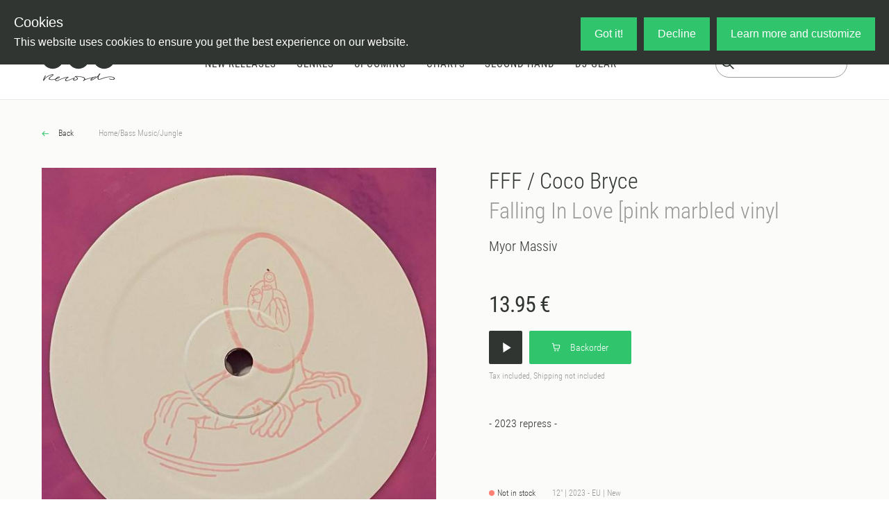

--- FILE ---
content_type: text/html;charset=utf-8
request_url: https://oye-records.com/releases/fff-coco-bryce-falling-in-love-pink-marbled-vinyl
body_size: 70137
content:
<!DOCTYPE html><html  lang="en" data-capo=""><head><meta charset="utf-8">
<meta name="viewport" content="width=device-width, initial-scale=1">
<title>FFF &#x2F; Coco Bryce - Falling In Love [pink marbled vinyl - Vinyl at OYE Records</title>
<script src="https://live.adyen.com/hpp/cse/js/1115135975200408.shtml"></script>
<link href="https://fonts.googleapis.com/icon?family=Material+Icons" rel="stylesheet">
<style>@charset "UTF-8";/*!
 * Bootstrap  v5.3.3 (https://getbootstrap.com/)
 * Copyright 2011-2024 The Bootstrap Authors
 * Licensed under MIT (https://github.com/twbs/bootstrap/blob/main/LICENSE)
 */:root,[data-bs-theme=light]{--bs-blue:#26a5d4;--bs-indigo:#6610f2;--bs-purple:#6f42c1;--bs-pink:#d63384;--bs-red:#eb5757;--bs-orange:#fd7e14;--bs-yellow:#ffc107;--bs-green:#27ae60;--bs-teal:#20c997;--bs-cyan:#0dcaf0;--bs-black:#000;--bs-white:#fff;--bs-gray:#6c757d;--bs-gray-dark:#343a40;--bs-gray-100:#f8f9fa;--bs-gray-200:#e9ecef;--bs-gray-300:#dee2e6;--bs-gray-400:#ced4da;--bs-gray-500:#adb5bd;--bs-gray-600:#6c757d;--bs-gray-700:#495057;--bs-gray-800:#343a40;--bs-gray-900:#212529;--bs-primary:#26a5d4;--bs-secondary:#6c757d;--bs-success:#27ae60;--bs-info:#0dcaf0;--bs-warning:#ffc107;--bs-danger:#eb5757;--bs-light:#f8f9fa;--bs-dark:#212529;--bs-primary-rgb:38,165,212;--bs-secondary-rgb:108,117,125;--bs-success-rgb:39,174,96;--bs-info-rgb:13,202,240;--bs-warning-rgb:255,193,7;--bs-danger-rgb:235,87,87;--bs-light-rgb:248,249,250;--bs-dark-rgb:33,37,41;--bs-primary-text-emphasis:#0f4255;--bs-secondary-text-emphasis:#2b2f32;--bs-success-text-emphasis:#104626;--bs-info-text-emphasis:#055160;--bs-warning-text-emphasis:#664d03;--bs-danger-text-emphasis:#5e2323;--bs-light-text-emphasis:#495057;--bs-dark-text-emphasis:#495057;--bs-primary-bg-subtle:#d4edf6;--bs-secondary-bg-subtle:#e2e3e5;--bs-success-bg-subtle:#d4efdf;--bs-info-bg-subtle:#cff4fc;--bs-warning-bg-subtle:#fff3cd;--bs-danger-bg-subtle:#fbdddd;--bs-light-bg-subtle:#fcfcfd;--bs-dark-bg-subtle:#ced4da;--bs-primary-border-subtle:#a8dbee;--bs-secondary-border-subtle:#c4c8cb;--bs-success-border-subtle:#a9dfbf;--bs-info-border-subtle:#9eeaf9;--bs-warning-border-subtle:#ffe69c;--bs-danger-border-subtle:#f7bcbc;--bs-light-border-subtle:#e9ecef;--bs-dark-border-subtle:#adb5bd;--bs-white-rgb:255,255,255;--bs-black-rgb:0,0,0;--bs-font-sans-serif:"Roboto Condensed";--bs-font-monospace:SFMono-Regular,Menlo,Monaco,Consolas,"Liberation Mono","Courier New",monospace;--bs-gradient:linear-gradient(180deg,hsla(0,0%,100%,.15),hsla(0,0%,100%,0));--bs-body-font-family:var(--bs-font-sans-serif);--bs-body-font-size:1rem;--bs-body-font-weight:300;--bs-body-line-height:1.5;--bs-body-color:#333;--bs-body-color-rgb:51,51,51;--bs-body-bg:#fff;--bs-body-bg-rgb:255,255,255;--bs-emphasis-color:#000;--bs-emphasis-color-rgb:0,0,0;--bs-secondary-color:rgba(51,51,51,.75);--bs-secondary-color-rgb:51,51,51;--bs-secondary-bg:#e9ecef;--bs-secondary-bg-rgb:233,236,239;--bs-tertiary-color:rgba(51,51,51,.5);--bs-tertiary-color-rgb:51,51,51;--bs-tertiary-bg:#f8f9fa;--bs-tertiary-bg-rgb:248,249,250;--bs-heading-color:inherit;--bs-link-color:#313532;--bs-link-color-rgb:49,53,50;--bs-link-decoration:none;--bs-link-hover-color:#30c46c;--bs-link-hover-color-rgb:48,196,108;--bs-link-hover-decoration:none;--bs-code-color:#d63384;--bs-highlight-color:#333;--bs-highlight-bg:#fff3cd;--bs-border-width:1px;--bs-border-style:solid;--bs-border-color:#dee2e6;--bs-border-color-translucent:rgba(0,0,0,.175);--bs-border-radius:.375rem;--bs-border-radius-sm:.25rem;--bs-border-radius-lg:.5rem;--bs-border-radius-xl:1rem;--bs-border-radius-xxl:2rem;--bs-border-radius-2xl:var(--bs-border-radius-xxl);--bs-border-radius-pill:50rem;--bs-box-shadow:0 .5rem 1rem rgba(0,0,0,.15);--bs-box-shadow-sm:0 .125rem .25rem rgba(0,0,0,.075);--bs-box-shadow-lg:0 1rem 3rem rgba(0,0,0,.175);--bs-box-shadow-inset:inset 0 1px 2px rgba(0,0,0,.075);--bs-focus-ring-width:.25rem;--bs-focus-ring-opacity:.25;--bs-focus-ring-color:rgba(38,165,212,.25);--bs-form-valid-color:#27ae60;--bs-form-valid-border-color:#27ae60;--bs-form-invalid-color:#eb5757;--bs-form-invalid-border-color:#eb5757}[data-bs-theme=dark]{color-scheme:dark;--bs-body-color:#dee2e6;--bs-body-color-rgb:222,226,230;--bs-body-bg:#212529;--bs-body-bg-rgb:33,37,41;--bs-emphasis-color:#fff;--bs-emphasis-color-rgb:255,255,255;--bs-secondary-color:rgba(222,226,230,.75);--bs-secondary-color-rgb:222,226,230;--bs-secondary-bg:#343a40;--bs-secondary-bg-rgb:52,58,64;--bs-tertiary-color:rgba(222,226,230,.5);--bs-tertiary-color-rgb:222,226,230;--bs-tertiary-bg:#2b3035;--bs-tertiary-bg-rgb:43,48,53;--bs-primary-text-emphasis:#7dc9e5;--bs-secondary-text-emphasis:#a7acb1;--bs-success-text-emphasis:#7dcea0;--bs-info-text-emphasis:#6edff6;--bs-warning-text-emphasis:#ffda6a;--bs-danger-text-emphasis:#f39a9a;--bs-light-text-emphasis:#f8f9fa;--bs-dark-text-emphasis:#dee2e6;--bs-primary-bg-subtle:#08212a;--bs-secondary-bg-subtle:#161719;--bs-success-bg-subtle:#082313;--bs-info-bg-subtle:#032830;--bs-warning-bg-subtle:#332701;--bs-danger-bg-subtle:#2f1111;--bs-light-bg-subtle:#343a40;--bs-dark-bg-subtle:#1a1d20;--bs-primary-border-subtle:#17637f;--bs-secondary-border-subtle:#41464b;--bs-success-border-subtle:#17683a;--bs-info-border-subtle:#087990;--bs-warning-border-subtle:#997404;--bs-danger-border-subtle:#8d3434;--bs-light-border-subtle:#495057;--bs-dark-border-subtle:#343a40;--bs-heading-color:inherit;--bs-link-color:#7dc9e5;--bs-link-hover-color:#97d4ea;--bs-link-color-rgb:125,201,229;--bs-link-hover-color-rgb:151,212,234;--bs-code-color:#e685b5;--bs-highlight-color:#dee2e6;--bs-highlight-bg:#664d03;--bs-border-color:#495057;--bs-border-color-translucent:hsla(0,0%,100%,.15);--bs-form-valid-color:#7dcea0;--bs-form-valid-border-color:#7dcea0;--bs-form-invalid-color:#f39a9a;--bs-form-invalid-border-color:#f39a9a}*,:after,:before{box-sizing:border-box}@media (prefers-reduced-motion:no-preference){:root{scroll-behavior:smooth}}body{background-color:var(--bs-body-bg);color:var(--bs-body-color);font-family:var(--bs-body-font-family);font-size:var(--bs-body-font-size);font-weight:var(--bs-body-font-weight);line-height:var(--bs-body-line-height);margin:0;text-align:var(--bs-body-text-align);-webkit-text-size-adjust:100%;-webkit-tap-highlight-color:rgba(0,0,0,0)}hr{border:0;border-top:var(--bs-border-width) solid;color:inherit;margin:1rem 0;opacity:.25}.h1,.h2,.h3,.h4,.h5,.h6,h1,h2,h3,h4,h5,h6{color:var(--bs-heading-color);font-weight:300;line-height:1.2;margin-bottom:.5rem;margin-top:0}.h1,h1{font-size:calc(1.375rem + 1.5vw)}@media (min-width:1200px){.h1,h1{font-size:2.5rem}}.h2,h2{font-size:calc(1.325rem + .9vw)}@media (min-width:1200px){.h2,h2{font-size:2rem}}.h3,h3{font-size:calc(1.3rem + .6vw)}@media (min-width:1200px){.h3,h3{font-size:1.75rem}}.h4,h4{font-size:calc(1.275rem + .3vw)}@media (min-width:1200px){.h4,h4{font-size:1.5rem}}.h5,h5{font-size:1.25rem}.h6,h6{font-size:1rem}p{margin-bottom:1rem;margin-top:0}abbr[title]{cursor:help;-webkit-text-decoration:underline dotted;text-decoration:underline dotted;-webkit-text-decoration-skip-ink:none;text-decoration-skip-ink:none}address{font-style:normal;line-height:inherit;margin-bottom:1rem}ol,ul{padding-left:2rem}dl,ol,ul{margin-bottom:1rem;margin-top:0}ol ol,ol ul,ul ol,ul ul{margin-bottom:0}dt{font-weight:700}dd{margin-bottom:.5rem;margin-left:0}blockquote{margin:0 0 1rem}b,strong{font-weight:bolder}.small,small{font-size:.875em}.mark,mark{background-color:var(--bs-highlight-bg);color:var(--bs-highlight-color);padding:.1875em}sub,sup{font-size:.75em;line-height:0;position:relative;vertical-align:baseline}sub{bottom:-.25em}sup{top:-.5em}a{color:rgba(var(--bs-link-color-rgb),var(--bs-link-opacity,1))}a,a:hover{text-decoration:none}a:hover{--bs-link-color-rgb:var(--bs-link-hover-color-rgb)}a:not([href]):not([class]),a:not([href]):not([class]):hover{color:inherit;text-decoration:none}code,kbd,pre,samp{font-family:var(--bs-font-monospace);font-size:1em}pre{display:block;font-size:.875em;margin-bottom:1rem;margin-top:0;overflow:auto}pre code{color:inherit;font-size:inherit;word-break:normal}code{color:var(--bs-code-color);font-size:.875em;word-wrap:break-word}a>code{color:inherit}kbd{background-color:var(--bs-body-color);border-radius:.25rem;color:var(--bs-body-bg);font-size:.875em;padding:.1875rem .375rem}kbd kbd{font-size:1em;padding:0}figure{margin:0 0 1rem}img,svg{vertical-align:middle}table{border-collapse:collapse;caption-side:bottom}caption{color:var(--bs-secondary-color);padding-bottom:.5rem;padding-top:.5rem;text-align:left}th{text-align:inherit;text-align:-webkit-match-parent}tbody,td,tfoot,th,thead,tr{border:0 solid;border-color:inherit}label{display:inline-block}button{border-radius:0}button:focus:not(:focus-visible){outline:0}button,input,optgroup,select,textarea{font-family:inherit;font-size:inherit;line-height:inherit;margin:0}button,select{text-transform:none}[role=button]{cursor:pointer}select{word-wrap:normal}select:disabled{opacity:1}[list]:not([type=date]):not([type=datetime-local]):not([type=month]):not([type=week]):not([type=time])::-webkit-calendar-picker-indicator{display:none!important}[type=button],[type=reset],[type=submit],button{-webkit-appearance:button}[type=button]:not(:disabled),[type=reset]:not(:disabled),[type=submit]:not(:disabled),button:not(:disabled){cursor:pointer}::-moz-focus-inner{border-style:none;padding:0}textarea{resize:vertical}fieldset{border:0;margin:0;min-width:0;padding:0}legend{float:left;font-size:calc(1.275rem + .3vw);line-height:inherit;margin-bottom:.5rem;padding:0;width:100%}@media (min-width:1200px){legend{font-size:1.5rem}}legend+*{clear:left}::-webkit-datetime-edit-day-field,::-webkit-datetime-edit-fields-wrapper,::-webkit-datetime-edit-hour-field,::-webkit-datetime-edit-minute,::-webkit-datetime-edit-month-field,::-webkit-datetime-edit-text,::-webkit-datetime-edit-year-field{padding:0}::-webkit-inner-spin-button{height:auto}[type=search]{-webkit-appearance:textfield;outline-offset:-2px}::-webkit-search-decoration{-webkit-appearance:none}::-webkit-color-swatch-wrapper{padding:0}::file-selector-button{-webkit-appearance:button;font:inherit}output{display:inline-block}iframe{border:0}summary{cursor:pointer;display:list-item}progress{vertical-align:baseline}[hidden]{display:none!important}.lead{font-size:1.25rem;font-weight:300}.display-1{font-size:calc(1.625rem + 4.5vw);font-weight:300;line-height:1.2}@media (min-width:1200px){.display-1{font-size:5rem}}.display-2{font-size:calc(1.575rem + 3.9vw);font-weight:300;line-height:1.2}@media (min-width:1200px){.display-2{font-size:4.5rem}}.display-3{font-size:calc(1.525rem + 3.3vw);font-weight:300;line-height:1.2}@media (min-width:1200px){.display-3{font-size:4rem}}.display-4{font-size:calc(1.475rem + 2.7vw);font-weight:300;line-height:1.2}@media (min-width:1200px){.display-4{font-size:3.5rem}}.display-5{font-size:calc(1.425rem + 2.1vw);font-weight:300;line-height:1.2}@media (min-width:1200px){.display-5{font-size:3rem}}.display-6{font-size:calc(1.375rem + 1.5vw);font-weight:300;line-height:1.2}@media (min-width:1200px){.display-6{font-size:2.5rem}}.list-inline,.list-unstyled{list-style:none;padding-left:0}.list-inline-item{display:inline-block}.list-inline-item:not(:last-child){margin-right:.5rem}.initialism{font-size:.875em;text-transform:uppercase}.blockquote{font-size:1.25rem;margin-bottom:1rem}.blockquote>:last-child{margin-bottom:0}.blockquote-footer{color:#6c757d;font-size:.875em;margin-bottom:1rem;margin-top:-1rem}.blockquote-footer:before{content:"— "}.img-fluid,.img-thumbnail{height:auto;max-width:100%}.img-thumbnail{background-color:var(--bs-body-bg);border:var(--bs-border-width) solid var(--bs-border-color);border-radius:var(--bs-border-radius);padding:.25rem}.figure{display:inline-block}.figure-img{line-height:1;margin-bottom:.5rem}.figure-caption{color:var(--bs-secondary-color);font-size:.875em}.container,.container-fluid,.container-lg,.container-md,.container-sm,.container-xl,.container-xs{--bs-gutter-x:1.5rem;--bs-gutter-y:0;margin-left:auto;margin-right:auto;padding-left:calc(var(--bs-gutter-x)*.5);padding-right:calc(var(--bs-gutter-x)*.5);width:100%}.container{max-width:375px}@media (min-width:576px){.container,.container-sm{max-width:540px}}@media (min-width:768px){.container,.container-md,.container-sm{max-width:720px}}@media (min-width:992px){.container,.container-lg,.container-md,.container-sm{max-width:960px}}@media (min-width:1200px){.container,.container-lg,.container-md,.container-sm,.container-xl{max-width:1360px}}:root{--bs-breakpoint-xs:0;--bs-breakpoint-sm:576px;--bs-breakpoint-md:768px;--bs-breakpoint-lg:992px;--bs-breakpoint-xl:1200px;--bs-breakpoint-xxl:1400px}.row{--bs-gutter-x:1.5rem;--bs-gutter-y:0;display:flex;flex-wrap:wrap;margin-left:calc(var(--bs-gutter-x)*-.5);margin-right:calc(var(--bs-gutter-x)*-.5);margin-top:calc(var(--bs-gutter-y)*-1)}.row>*{flex-shrink:0;margin-top:var(--bs-gutter-y);max-width:100%;padding-left:calc(var(--bs-gutter-x)*.5);padding-right:calc(var(--bs-gutter-x)*.5);width:100%}.col{flex:1 0 0%}.row-cols-auto>*{flex:0 0 auto;width:auto}.row-cols-1>*{flex:0 0 auto;width:100%}.row-cols-2>*{flex:0 0 auto;width:50%}.row-cols-3>*{flex:0 0 auto;width:33.33333333%}.row-cols-4>*{flex:0 0 auto;width:25%}.row-cols-5>*{flex:0 0 auto;width:20%}.row-cols-6>*{flex:0 0 auto;width:16.66666667%}.col-auto{flex:0 0 auto;width:auto}.col-1{flex:0 0 auto;width:8.33333333%}.col-2{flex:0 0 auto;width:16.66666667%}.col-3{flex:0 0 auto;width:25%}.col-4{flex:0 0 auto;width:33.33333333%}.col-5{flex:0 0 auto;width:41.66666667%}.col-6{flex:0 0 auto;width:50%}.col-7{flex:0 0 auto;width:58.33333333%}.col-8{flex:0 0 auto;width:66.66666667%}.col-9{flex:0 0 auto;width:75%}.col-10{flex:0 0 auto;width:83.33333333%}.col-11{flex:0 0 auto;width:91.66666667%}.col-12{flex:0 0 auto;width:100%}.offset-1{margin-left:8.33333333%}.offset-2{margin-left:16.66666667%}.offset-3{margin-left:25%}.offset-4{margin-left:33.33333333%}.offset-5{margin-left:41.66666667%}.offset-6{margin-left:50%}.offset-7{margin-left:58.33333333%}.offset-8{margin-left:66.66666667%}.offset-9{margin-left:75%}.offset-10{margin-left:83.33333333%}.offset-11{margin-left:91.66666667%}.g-0,.gx-0{--bs-gutter-x:0}.g-0,.gy-0{--bs-gutter-y:0}.g-1,.gx-1{--bs-gutter-x:.25rem}.g-1,.gy-1{--bs-gutter-y:.25rem}.g-2,.gx-2{--bs-gutter-x:.5rem}.g-2,.gy-2{--bs-gutter-y:.5rem}.g-3,.gx-3{--bs-gutter-x:1rem}.g-3,.gy-3{--bs-gutter-y:1rem}.g-4,.gx-4{--bs-gutter-x:1.5rem}.g-4,.gy-4{--bs-gutter-y:1.5rem}.g-5,.gx-5{--bs-gutter-x:3rem}.g-5,.gy-5{--bs-gutter-y:3rem}@media (min-width:576px){.col-sm{flex:1 0 0%}.row-cols-sm-auto>*{flex:0 0 auto;width:auto}.row-cols-sm-1>*{flex:0 0 auto;width:100%}.row-cols-sm-2>*{flex:0 0 auto;width:50%}.row-cols-sm-3>*{flex:0 0 auto;width:33.33333333%}.row-cols-sm-4>*{flex:0 0 auto;width:25%}.row-cols-sm-5>*{flex:0 0 auto;width:20%}.row-cols-sm-6>*{flex:0 0 auto;width:16.66666667%}.col-sm-auto{flex:0 0 auto;width:auto}.col-sm-1{flex:0 0 auto;width:8.33333333%}.col-sm-2{flex:0 0 auto;width:16.66666667%}.col-sm-3{flex:0 0 auto;width:25%}.col-sm-4{flex:0 0 auto;width:33.33333333%}.col-sm-5{flex:0 0 auto;width:41.66666667%}.col-sm-6{flex:0 0 auto;width:50%}.col-sm-7{flex:0 0 auto;width:58.33333333%}.col-sm-8{flex:0 0 auto;width:66.66666667%}.col-sm-9{flex:0 0 auto;width:75%}.col-sm-10{flex:0 0 auto;width:83.33333333%}.col-sm-11{flex:0 0 auto;width:91.66666667%}.col-sm-12{flex:0 0 auto;width:100%}.offset-sm-0{margin-left:0}.offset-sm-1{margin-left:8.33333333%}.offset-sm-2{margin-left:16.66666667%}.offset-sm-3{margin-left:25%}.offset-sm-4{margin-left:33.33333333%}.offset-sm-5{margin-left:41.66666667%}.offset-sm-6{margin-left:50%}.offset-sm-7{margin-left:58.33333333%}.offset-sm-8{margin-left:66.66666667%}.offset-sm-9{margin-left:75%}.offset-sm-10{margin-left:83.33333333%}.offset-sm-11{margin-left:91.66666667%}.g-sm-0,.gx-sm-0{--bs-gutter-x:0}.g-sm-0,.gy-sm-0{--bs-gutter-y:0}.g-sm-1,.gx-sm-1{--bs-gutter-x:.25rem}.g-sm-1,.gy-sm-1{--bs-gutter-y:.25rem}.g-sm-2,.gx-sm-2{--bs-gutter-x:.5rem}.g-sm-2,.gy-sm-2{--bs-gutter-y:.5rem}.g-sm-3,.gx-sm-3{--bs-gutter-x:1rem}.g-sm-3,.gy-sm-3{--bs-gutter-y:1rem}.g-sm-4,.gx-sm-4{--bs-gutter-x:1.5rem}.g-sm-4,.gy-sm-4{--bs-gutter-y:1.5rem}.g-sm-5,.gx-sm-5{--bs-gutter-x:3rem}.g-sm-5,.gy-sm-5{--bs-gutter-y:3rem}}@media (min-width:768px){.col-md{flex:1 0 0%}.row-cols-md-auto>*{flex:0 0 auto;width:auto}.row-cols-md-1>*{flex:0 0 auto;width:100%}.row-cols-md-2>*{flex:0 0 auto;width:50%}.row-cols-md-3>*{flex:0 0 auto;width:33.33333333%}.row-cols-md-4>*{flex:0 0 auto;width:25%}.row-cols-md-5>*{flex:0 0 auto;width:20%}.row-cols-md-6>*{flex:0 0 auto;width:16.66666667%}.col-md-auto{flex:0 0 auto;width:auto}.col-md-1{flex:0 0 auto;width:8.33333333%}.col-md-2{flex:0 0 auto;width:16.66666667%}.col-md-3{flex:0 0 auto;width:25%}.col-md-4{flex:0 0 auto;width:33.33333333%}.col-md-5{flex:0 0 auto;width:41.66666667%}.col-md-6{flex:0 0 auto;width:50%}.col-md-7{flex:0 0 auto;width:58.33333333%}.col-md-8{flex:0 0 auto;width:66.66666667%}.col-md-9{flex:0 0 auto;width:75%}.col-md-10{flex:0 0 auto;width:83.33333333%}.col-md-11{flex:0 0 auto;width:91.66666667%}.col-md-12{flex:0 0 auto;width:100%}.offset-md-0{margin-left:0}.offset-md-1{margin-left:8.33333333%}.offset-md-2{margin-left:16.66666667%}.offset-md-3{margin-left:25%}.offset-md-4{margin-left:33.33333333%}.offset-md-5{margin-left:41.66666667%}.offset-md-6{margin-left:50%}.offset-md-7{margin-left:58.33333333%}.offset-md-8{margin-left:66.66666667%}.offset-md-9{margin-left:75%}.offset-md-10{margin-left:83.33333333%}.offset-md-11{margin-left:91.66666667%}.g-md-0,.gx-md-0{--bs-gutter-x:0}.g-md-0,.gy-md-0{--bs-gutter-y:0}.g-md-1,.gx-md-1{--bs-gutter-x:.25rem}.g-md-1,.gy-md-1{--bs-gutter-y:.25rem}.g-md-2,.gx-md-2{--bs-gutter-x:.5rem}.g-md-2,.gy-md-2{--bs-gutter-y:.5rem}.g-md-3,.gx-md-3{--bs-gutter-x:1rem}.g-md-3,.gy-md-3{--bs-gutter-y:1rem}.g-md-4,.gx-md-4{--bs-gutter-x:1.5rem}.g-md-4,.gy-md-4{--bs-gutter-y:1.5rem}.g-md-5,.gx-md-5{--bs-gutter-x:3rem}.g-md-5,.gy-md-5{--bs-gutter-y:3rem}}@media (min-width:992px){.col-lg{flex:1 0 0%}.row-cols-lg-auto>*{flex:0 0 auto;width:auto}.row-cols-lg-1>*{flex:0 0 auto;width:100%}.row-cols-lg-2>*{flex:0 0 auto;width:50%}.row-cols-lg-3>*{flex:0 0 auto;width:33.33333333%}.row-cols-lg-4>*{flex:0 0 auto;width:25%}.row-cols-lg-5>*{flex:0 0 auto;width:20%}.row-cols-lg-6>*{flex:0 0 auto;width:16.66666667%}.col-lg-auto{flex:0 0 auto;width:auto}.col-lg-1{flex:0 0 auto;width:8.33333333%}.col-lg-2{flex:0 0 auto;width:16.66666667%}.col-lg-3{flex:0 0 auto;width:25%}.col-lg-4{flex:0 0 auto;width:33.33333333%}.col-lg-5{flex:0 0 auto;width:41.66666667%}.col-lg-6{flex:0 0 auto;width:50%}.col-lg-7{flex:0 0 auto;width:58.33333333%}.col-lg-8{flex:0 0 auto;width:66.66666667%}.col-lg-9{flex:0 0 auto;width:75%}.col-lg-10{flex:0 0 auto;width:83.33333333%}.col-lg-11{flex:0 0 auto;width:91.66666667%}.col-lg-12{flex:0 0 auto;width:100%}.offset-lg-0{margin-left:0}.offset-lg-1{margin-left:8.33333333%}.offset-lg-2{margin-left:16.66666667%}.offset-lg-3{margin-left:25%}.offset-lg-4{margin-left:33.33333333%}.offset-lg-5{margin-left:41.66666667%}.offset-lg-6{margin-left:50%}.offset-lg-7{margin-left:58.33333333%}.offset-lg-8{margin-left:66.66666667%}.offset-lg-9{margin-left:75%}.offset-lg-10{margin-left:83.33333333%}.offset-lg-11{margin-left:91.66666667%}.g-lg-0,.gx-lg-0{--bs-gutter-x:0}.g-lg-0,.gy-lg-0{--bs-gutter-y:0}.g-lg-1,.gx-lg-1{--bs-gutter-x:.25rem}.g-lg-1,.gy-lg-1{--bs-gutter-y:.25rem}.g-lg-2,.gx-lg-2{--bs-gutter-x:.5rem}.g-lg-2,.gy-lg-2{--bs-gutter-y:.5rem}.g-lg-3,.gx-lg-3{--bs-gutter-x:1rem}.g-lg-3,.gy-lg-3{--bs-gutter-y:1rem}.g-lg-4,.gx-lg-4{--bs-gutter-x:1.5rem}.g-lg-4,.gy-lg-4{--bs-gutter-y:1.5rem}.g-lg-5,.gx-lg-5{--bs-gutter-x:3rem}.g-lg-5,.gy-lg-5{--bs-gutter-y:3rem}}@media (min-width:1200px){.col-xl{flex:1 0 0%}.row-cols-xl-auto>*{flex:0 0 auto;width:auto}.row-cols-xl-1>*{flex:0 0 auto;width:100%}.row-cols-xl-2>*{flex:0 0 auto;width:50%}.row-cols-xl-3>*{flex:0 0 auto;width:33.33333333%}.row-cols-xl-4>*{flex:0 0 auto;width:25%}.row-cols-xl-5>*{flex:0 0 auto;width:20%}.row-cols-xl-6>*{flex:0 0 auto;width:16.66666667%}.col-xl-auto{flex:0 0 auto;width:auto}.col-xl-1{flex:0 0 auto;width:8.33333333%}.col-xl-2{flex:0 0 auto;width:16.66666667%}.col-xl-3{flex:0 0 auto;width:25%}.col-xl-4{flex:0 0 auto;width:33.33333333%}.col-xl-5{flex:0 0 auto;width:41.66666667%}.col-xl-6{flex:0 0 auto;width:50%}.col-xl-7{flex:0 0 auto;width:58.33333333%}.col-xl-8{flex:0 0 auto;width:66.66666667%}.col-xl-9{flex:0 0 auto;width:75%}.col-xl-10{flex:0 0 auto;width:83.33333333%}.col-xl-11{flex:0 0 auto;width:91.66666667%}.col-xl-12{flex:0 0 auto;width:100%}.offset-xl-0{margin-left:0}.offset-xl-1{margin-left:8.33333333%}.offset-xl-2{margin-left:16.66666667%}.offset-xl-3{margin-left:25%}.offset-xl-4{margin-left:33.33333333%}.offset-xl-5{margin-left:41.66666667%}.offset-xl-6{margin-left:50%}.offset-xl-7{margin-left:58.33333333%}.offset-xl-8{margin-left:66.66666667%}.offset-xl-9{margin-left:75%}.offset-xl-10{margin-left:83.33333333%}.offset-xl-11{margin-left:91.66666667%}.g-xl-0,.gx-xl-0{--bs-gutter-x:0}.g-xl-0,.gy-xl-0{--bs-gutter-y:0}.g-xl-1,.gx-xl-1{--bs-gutter-x:.25rem}.g-xl-1,.gy-xl-1{--bs-gutter-y:.25rem}.g-xl-2,.gx-xl-2{--bs-gutter-x:.5rem}.g-xl-2,.gy-xl-2{--bs-gutter-y:.5rem}.g-xl-3,.gx-xl-3{--bs-gutter-x:1rem}.g-xl-3,.gy-xl-3{--bs-gutter-y:1rem}.g-xl-4,.gx-xl-4{--bs-gutter-x:1.5rem}.g-xl-4,.gy-xl-4{--bs-gutter-y:1.5rem}.g-xl-5,.gx-xl-5{--bs-gutter-x:3rem}.g-xl-5,.gy-xl-5{--bs-gutter-y:3rem}}@media (min-width:1400px){.col-xxl{flex:1 0 0%}.row-cols-xxl-auto>*{flex:0 0 auto;width:auto}.row-cols-xxl-1>*{flex:0 0 auto;width:100%}.row-cols-xxl-2>*{flex:0 0 auto;width:50%}.row-cols-xxl-3>*{flex:0 0 auto;width:33.33333333%}.row-cols-xxl-4>*{flex:0 0 auto;width:25%}.row-cols-xxl-5>*{flex:0 0 auto;width:20%}.row-cols-xxl-6>*{flex:0 0 auto;width:16.66666667%}.col-xxl-auto{flex:0 0 auto;width:auto}.col-xxl-1{flex:0 0 auto;width:8.33333333%}.col-xxl-2{flex:0 0 auto;width:16.66666667%}.col-xxl-3{flex:0 0 auto;width:25%}.col-xxl-4{flex:0 0 auto;width:33.33333333%}.col-xxl-5{flex:0 0 auto;width:41.66666667%}.col-xxl-6{flex:0 0 auto;width:50%}.col-xxl-7{flex:0 0 auto;width:58.33333333%}.col-xxl-8{flex:0 0 auto;width:66.66666667%}.col-xxl-9{flex:0 0 auto;width:75%}.col-xxl-10{flex:0 0 auto;width:83.33333333%}.col-xxl-11{flex:0 0 auto;width:91.66666667%}.col-xxl-12{flex:0 0 auto;width:100%}.offset-xxl-0{margin-left:0}.offset-xxl-1{margin-left:8.33333333%}.offset-xxl-2{margin-left:16.66666667%}.offset-xxl-3{margin-left:25%}.offset-xxl-4{margin-left:33.33333333%}.offset-xxl-5{margin-left:41.66666667%}.offset-xxl-6{margin-left:50%}.offset-xxl-7{margin-left:58.33333333%}.offset-xxl-8{margin-left:66.66666667%}.offset-xxl-9{margin-left:75%}.offset-xxl-10{margin-left:83.33333333%}.offset-xxl-11{margin-left:91.66666667%}.g-xxl-0,.gx-xxl-0{--bs-gutter-x:0}.g-xxl-0,.gy-xxl-0{--bs-gutter-y:0}.g-xxl-1,.gx-xxl-1{--bs-gutter-x:.25rem}.g-xxl-1,.gy-xxl-1{--bs-gutter-y:.25rem}.g-xxl-2,.gx-xxl-2{--bs-gutter-x:.5rem}.g-xxl-2,.gy-xxl-2{--bs-gutter-y:.5rem}.g-xxl-3,.gx-xxl-3{--bs-gutter-x:1rem}.g-xxl-3,.gy-xxl-3{--bs-gutter-y:1rem}.g-xxl-4,.gx-xxl-4{--bs-gutter-x:1.5rem}.g-xxl-4,.gy-xxl-4{--bs-gutter-y:1.5rem}.g-xxl-5,.gx-xxl-5{--bs-gutter-x:3rem}.g-xxl-5,.gy-xxl-5{--bs-gutter-y:3rem}}.table{--bs-table-color-type:initial;--bs-table-bg-type:initial;--bs-table-color-state:initial;--bs-table-bg-state:initial;--bs-table-color:var(--bs-emphasis-color);--bs-table-bg:var(--bs-body-bg);--bs-table-border-color:var(--bs-border-color);--bs-table-accent-bg:transparent;--bs-table-striped-color:var(--bs-emphasis-color);--bs-table-striped-bg:rgba(var(--bs-emphasis-color-rgb),.05);--bs-table-active-color:var(--bs-emphasis-color);--bs-table-active-bg:rgba(var(--bs-emphasis-color-rgb),.1);--bs-table-hover-color:var(--bs-emphasis-color);--bs-table-hover-bg:rgba(var(--bs-emphasis-color-rgb),.075);border-color:var(--bs-table-border-color);margin-bottom:1rem;vertical-align:top;width:100%}.table>:not(caption)>*>*{background-color:var(--bs-table-bg);border-bottom-width:var(--bs-border-width);box-shadow:inset 0 0 0 9999px var(--bs-table-bg-state,var(--bs-table-bg-type,var(--bs-table-accent-bg)));color:var(--bs-table-color-state,var(--bs-table-color-type,var(--bs-table-color)));padding:.5rem}.table>tbody{vertical-align:inherit}.table>thead{vertical-align:bottom}.table-group-divider{border-top:calc(var(--bs-border-width)*2) solid}.caption-top{caption-side:top}.table-sm>:not(caption)>*>*{padding:.25rem}.table-bordered>:not(caption)>*{border-width:var(--bs-border-width) 0}.table-bordered>:not(caption)>*>*{border-width:0 var(--bs-border-width)}.table-borderless>:not(caption)>*>*{border-bottom-width:0}.table-borderless>:not(:first-child){border-top-width:0}.table-striped-columns>:not(caption)>tr>:nth-child(2n),.table-striped>tbody>tr:nth-of-type(odd)>*{--bs-table-color-type:var(--bs-table-striped-color);--bs-table-bg-type:var(--bs-table-striped-bg)}.table-active{--bs-table-color-state:var(--bs-table-active-color);--bs-table-bg-state:var(--bs-table-active-bg)}.table-hover>tbody>tr:hover>*{--bs-table-color-state:var(--bs-table-hover-color);--bs-table-bg-state:var(--bs-table-hover-bg)}.table-primary{--bs-table-color:#000;--bs-table-bg:#d4edf6;--bs-table-border-color:#aabec5;--bs-table-striped-bg:#c9e1ea;--bs-table-striped-color:#000;--bs-table-active-bg:#bfd5dd;--bs-table-active-color:#000;--bs-table-hover-bg:#c4dbe4;--bs-table-hover-color:#000}.table-primary,.table-secondary{border-color:var(--bs-table-border-color);color:var(--bs-table-color)}.table-secondary{--bs-table-color:#000;--bs-table-bg:#e2e3e5;--bs-table-border-color:#b5b6b7;--bs-table-striped-bg:#d7d8da;--bs-table-striped-color:#000;--bs-table-active-bg:#cbccce;--bs-table-active-color:#000;--bs-table-hover-bg:#d1d2d4;--bs-table-hover-color:#000}.table-success{--bs-table-color:#000;--bs-table-bg:#d4efdf;--bs-table-border-color:#aabfb2;--bs-table-striped-bg:#c9e3d4;--bs-table-striped-color:#000;--bs-table-active-bg:#bfd7c9;--bs-table-active-color:#000;--bs-table-hover-bg:#c4ddce;--bs-table-hover-color:#000}.table-info,.table-success{border-color:var(--bs-table-border-color);color:var(--bs-table-color)}.table-info{--bs-table-color:#000;--bs-table-bg:#cff4fc;--bs-table-border-color:#a6c3ca;--bs-table-striped-bg:#c5e8ef;--bs-table-striped-color:#000;--bs-table-active-bg:#badce3;--bs-table-active-color:#000;--bs-table-hover-bg:#bfe2e9;--bs-table-hover-color:#000}.table-warning{--bs-table-color:#000;--bs-table-bg:#fff3cd;--bs-table-border-color:#ccc2a4;--bs-table-striped-bg:#f2e7c3;--bs-table-striped-color:#000;--bs-table-active-bg:#e6dbb9;--bs-table-active-color:#000;--bs-table-hover-bg:#ece1be;--bs-table-hover-color:#000}.table-danger,.table-warning{border-color:var(--bs-table-border-color);color:var(--bs-table-color)}.table-danger{--bs-table-color:#000;--bs-table-bg:#fbdddd;--bs-table-border-color:#c9b1b1;--bs-table-striped-bg:#eed2d2;--bs-table-striped-color:#000;--bs-table-active-bg:#e2c7c7;--bs-table-active-color:#000;--bs-table-hover-bg:#e8cccc;--bs-table-hover-color:#000}.table-light{--bs-table-color:#000;--bs-table-bg:#f8f9fa;--bs-table-border-color:#c6c7c8;--bs-table-striped-bg:#ecedee;--bs-table-striped-color:#000;--bs-table-active-bg:#dfe0e1;--bs-table-active-color:#000;--bs-table-hover-bg:#e5e6e7;--bs-table-hover-color:#000}.table-dark,.table-light{border-color:var(--bs-table-border-color);color:var(--bs-table-color)}.table-dark{--bs-table-color:#fff;--bs-table-bg:#212529;--bs-table-border-color:#4d5154;--bs-table-striped-bg:#2c3034;--bs-table-striped-color:#fff;--bs-table-active-bg:#373b3e;--bs-table-active-color:#fff;--bs-table-hover-bg:#323539;--bs-table-hover-color:#fff}.table-responsive{overflow-x:auto;-webkit-overflow-scrolling:touch}@media (max-width:575.98px){.table-responsive-sm{overflow-x:auto;-webkit-overflow-scrolling:touch}}@media (max-width:767.98px){.table-responsive-md{overflow-x:auto;-webkit-overflow-scrolling:touch}}@media (max-width:991.98px){.table-responsive-lg{overflow-x:auto;-webkit-overflow-scrolling:touch}}@media (max-width:1199.98px){.table-responsive-xl{overflow-x:auto;-webkit-overflow-scrolling:touch}}@media (max-width:1399.98px){.table-responsive-xxl{overflow-x:auto;-webkit-overflow-scrolling:touch}}.form-label{margin-bottom:.5rem}.col-form-label{font-size:inherit;line-height:1.5;margin-bottom:0;padding-bottom:calc(.375rem + var(--bs-border-width));padding-top:calc(.375rem + var(--bs-border-width))}.col-form-label-lg{font-size:calc(1.425rem + 2.1vw);padding-bottom:calc(.5rem + var(--bs-border-width));padding-top:calc(.5rem + var(--bs-border-width))}@media (min-width:1200px){.col-form-label-lg{font-size:3rem}}.col-form-label-sm{font-size:.75rem;padding-bottom:calc(.25rem + var(--bs-border-width));padding-top:calc(.25rem + var(--bs-border-width))}.form-text{color:var(--bs-secondary-color);font-size:.875em;margin-top:.25rem}.form-control{-webkit-appearance:none;-moz-appearance:none;appearance:none;background-clip:padding-box;background-color:var(--bs-body-bg);border:var(--bs-border-width) solid var(--bs-border-color);border-radius:var(--bs-border-radius);color:var(--bs-body-color);display:block;font-size:1rem;font-weight:300;line-height:1.5;padding:.375rem .75rem;transition:border-color .15s ease-in-out,box-shadow .15s ease-in-out;width:100%}@media (prefers-reduced-motion:reduce){.form-control{transition:none}}.form-control[type=file]{overflow:hidden}.form-control[type=file]:not(:disabled):not([readonly]){cursor:pointer}.form-control:focus{background-color:var(--bs-body-bg);border-color:#93d2ea;box-shadow:0 0 0 .25rem #26a5d440;color:var(--bs-body-color);outline:0}.form-control::-webkit-date-and-time-value{height:1.5em;margin:0;min-width:85px}.form-control::-webkit-datetime-edit{display:block;padding:0}.form-control::-moz-placeholder{color:var(--bs-secondary-color);opacity:1}.form-control::placeholder{color:var(--bs-secondary-color);opacity:1}.form-control:disabled{background-color:var(--bs-secondary-bg);opacity:1}.form-control::file-selector-button{background-color:var(--bs-tertiary-bg);border:0 solid;border-color:inherit;border-inline-end-width:var(--bs-border-width);border-radius:0;color:var(--bs-body-color);margin:-.375rem -.75rem;margin-inline-end:.75rem;padding:.375rem .75rem;pointer-events:none;transition:color .15s ease-in-out,background-color .15s ease-in-out,border-color .15s ease-in-out,box-shadow .15s ease-in-out}@media (prefers-reduced-motion:reduce){.form-control::file-selector-button{transition:none}}.form-control:hover:not(:disabled):not([readonly])::file-selector-button{background-color:var(--bs-secondary-bg)}.form-control-plaintext{background-color:transparent;border:solid transparent;border-width:var(--bs-border-width) 0;color:var(--bs-body-color);display:block;line-height:1.5;margin-bottom:0;padding:.375rem 0;width:100%}.form-control-plaintext:focus{outline:0}.form-control-plaintext.form-control-lg,.form-control-plaintext.form-control-sm{padding-left:0;padding-right:0}.form-control-sm{border-radius:var(--bs-border-radius-sm);font-size:.75rem;min-height:calc(1.5em + .5rem + var(--bs-border-width)*2);padding:.25rem .5rem}.form-control-sm::file-selector-button{margin:-.25rem -.5rem;margin-inline-end:.5rem;padding:.25rem .5rem}.form-control-lg{border-radius:var(--bs-border-radius-lg);font-size:calc(1.425rem + 2.1vw);min-height:calc(1.5em + 1rem + var(--bs-border-width)*2);padding:.5rem 1rem}@media (min-width:1200px){.form-control-lg{font-size:3rem}}.form-control-lg::file-selector-button{margin:-.5rem -1rem;margin-inline-end:1rem;padding:.5rem 1rem}textarea.form-control{min-height:calc(1.5em + .75rem + var(--bs-border-width)*2)}textarea.form-control-sm{min-height:calc(1.5em + .5rem + var(--bs-border-width)*2)}textarea.form-control-lg{min-height:calc(1.5em + 1rem + var(--bs-border-width)*2)}.form-control-color{height:calc(1.5em + .75rem + var(--bs-border-width)*2);padding:.375rem;width:3rem}.form-control-color:not(:disabled):not([readonly]){cursor:pointer}.form-control-color::-moz-color-swatch{border:0!important;border-radius:var(--bs-border-radius)}.form-control-color::-webkit-color-swatch{border:0!important;border-radius:var(--bs-border-radius)}.form-control-color.form-control-sm{height:calc(1.5em + .5rem + var(--bs-border-width)*2)}.form-control-color.form-control-lg{height:calc(1.5em + 1rem + var(--bs-border-width)*2)}.form-select{--bs-form-select-bg-img:url("data:image/svg+xml;charset=utf-8,%3Csvg xmlns='http://www.w3.org/2000/svg' viewBox='0 0 16 16'%3E%3Cpath fill='none' stroke='%23343a40' stroke-linecap='round' stroke-linejoin='round' stroke-width='2' d='m2 5 6 6 6-6'/%3E%3C/svg%3E");-webkit-appearance:none;-moz-appearance:none;appearance:none;background-color:var(--bs-body-bg);background-image:var(--bs-form-select-bg-img),var(--bs-form-select-bg-icon,none);background-position:right .75rem center;background-repeat:no-repeat;background-size:16px 12px;border:var(--bs-border-width) solid var(--bs-border-color);border-radius:var(--bs-border-radius);color:var(--bs-body-color);display:block;font-size:1rem;font-weight:300;line-height:1.5;padding:.375rem 2.25rem .375rem .75rem;transition:border-color .15s ease-in-out,box-shadow .15s ease-in-out;width:100%}@media (prefers-reduced-motion:reduce){.form-select{transition:none}}.form-select:focus{border-color:#93d2ea;box-shadow:0 0 0 .25rem #26a5d440;outline:0}.form-select[multiple],.form-select[size]:not([size="1"]){background-image:none;padding-right:.75rem}.form-select:disabled{background-color:var(--bs-secondary-bg)}.form-select:-moz-focusring{color:transparent;text-shadow:0 0 0 var(--bs-body-color)}.form-select-sm{border-radius:var(--bs-border-radius-sm);font-size:.75rem;padding-bottom:.25rem;padding-left:.5rem;padding-top:.25rem}.form-select-lg{border-radius:var(--bs-border-radius-lg);font-size:calc(1.425rem + 2.1vw);padding-bottom:.5rem;padding-left:1rem;padding-top:.5rem}@media (min-width:1200px){.form-select-lg{font-size:3rem}}[data-bs-theme=dark] .form-select{--bs-form-select-bg-img:url("data:image/svg+xml;charset=utf-8,%3Csvg xmlns='http://www.w3.org/2000/svg' viewBox='0 0 16 16'%3E%3Cpath fill='none' stroke='%23dee2e6' stroke-linecap='round' stroke-linejoin='round' stroke-width='2' d='m2 5 6 6 6-6'/%3E%3C/svg%3E")}.form-check{display:block;margin-bottom:.125rem;min-height:1.5rem;padding-left:1.5em}.form-check .form-check-input{float:left;margin-left:-1.5em}.form-check-reverse{padding-left:0;padding-right:1.5em;text-align:right}.form-check-reverse .form-check-input{float:right;margin-left:0;margin-right:-1.5em}.form-check-input{--bs-form-check-bg:var(--bs-body-bg);-webkit-appearance:none;-moz-appearance:none;appearance:none;background-color:var(--bs-form-check-bg);background-image:var(--bs-form-check-bg-image);background-position:50%;background-repeat:no-repeat;background-size:contain;border:var(--bs-border-width) solid var(--bs-border-color);flex-shrink:0;height:1em;margin-top:.25em;-webkit-print-color-adjust:exact;print-color-adjust:exact;vertical-align:top;width:1em}.form-check-input[type=checkbox]{border-radius:.25em}.form-check-input[type=radio]{border-radius:50%}.form-check-input:active{filter:brightness(90%)}.form-check-input:focus{border-color:#93d2ea;box-shadow:0 0 0 .25rem #26a5d440;outline:0}.form-check-input:checked{background-color:#26a5d4;border-color:#26a5d4}.form-check-input:checked[type=checkbox]{--bs-form-check-bg-image:url("data:image/svg+xml;charset=utf-8,%3Csvg xmlns='http://www.w3.org/2000/svg' viewBox='0 0 20 20'%3E%3Cpath fill='none' stroke='%23fff' stroke-linecap='round' stroke-linejoin='round' stroke-width='3' d='m6 10 3 3 6-6'/%3E%3C/svg%3E")}.form-check-input:checked[type=radio]{--bs-form-check-bg-image:url("data:image/svg+xml;charset=utf-8,%3Csvg xmlns='http://www.w3.org/2000/svg' viewBox='-4 -4 8 8'%3E%3Ccircle r='2' fill='%23fff'/%3E%3C/svg%3E")}.form-check-input[type=checkbox]:indeterminate{background-color:#26a5d4;border-color:#26a5d4;--bs-form-check-bg-image:url("data:image/svg+xml;charset=utf-8,%3Csvg xmlns='http://www.w3.org/2000/svg' viewBox='0 0 20 20'%3E%3Cpath fill='none' stroke='%23fff' stroke-linecap='round' stroke-linejoin='round' stroke-width='3' d='M6 10h8'/%3E%3C/svg%3E")}.form-check-input:disabled{filter:none;opacity:.5;pointer-events:none}.form-check-input:disabled~.form-check-label,.form-check-input[disabled]~.form-check-label{cursor:default;opacity:.5}.form-switch{padding-left:2.5em}.form-switch .form-check-input{--bs-form-switch-bg:url("data:image/svg+xml;charset=utf-8,%3Csvg xmlns='http://www.w3.org/2000/svg' viewBox='-4 -4 8 8'%3E%3Ccircle r='3' fill='rgba(0, 0, 0, 0.25)'/%3E%3C/svg%3E");background-image:var(--bs-form-switch-bg);background-position:0;border-radius:2em;margin-left:-2.5em;transition:background-position .15s ease-in-out;width:2em}@media (prefers-reduced-motion:reduce){.form-switch .form-check-input{transition:none}}.form-switch .form-check-input:focus{--bs-form-switch-bg:url("data:image/svg+xml;charset=utf-8,%3Csvg xmlns='http://www.w3.org/2000/svg' viewBox='-4 -4 8 8'%3E%3Ccircle r='3' fill='%2393d2ea'/%3E%3C/svg%3E")}.form-switch .form-check-input:checked{background-position:100%;--bs-form-switch-bg:url("data:image/svg+xml;charset=utf-8,%3Csvg xmlns='http://www.w3.org/2000/svg' viewBox='-4 -4 8 8'%3E%3Ccircle r='3' fill='%23fff'/%3E%3C/svg%3E")}.form-switch.form-check-reverse{padding-left:0;padding-right:2.5em}.form-switch.form-check-reverse .form-check-input{margin-left:0;margin-right:-2.5em}.form-check-inline{display:inline-block;margin-right:1rem}.btn-check{position:absolute;clip:rect(0,0,0,0);pointer-events:none}.btn-check:disabled+.btn,.btn-check[disabled]+.btn{filter:none;opacity:.65;pointer-events:none}[data-bs-theme=dark] .form-switch .form-check-input:not(:checked):not(:focus){--bs-form-switch-bg:url("data:image/svg+xml;charset=utf-8,%3Csvg xmlns='http://www.w3.org/2000/svg' viewBox='-4 -4 8 8'%3E%3Ccircle r='3' fill='rgba(255, 255, 255, 0.25)'/%3E%3C/svg%3E")}.form-range{-webkit-appearance:none;-moz-appearance:none;appearance:none;background-color:transparent;height:1.5rem;padding:0;width:100%}.form-range:focus{outline:0}.form-range:focus::-webkit-slider-thumb{box-shadow:0 0 0 1px #fff,0 0 0 .25rem #26a5d440}.form-range:focus::-moz-range-thumb{box-shadow:0 0 0 1px #fff,0 0 0 .25rem #26a5d440}.form-range::-moz-focus-outer{border:0}.form-range::-webkit-slider-thumb{-webkit-appearance:none;-moz-appearance:none;appearance:none;background-color:#26a5d4;border:0;border-radius:1rem;height:1rem;margin-top:-.25rem;-webkit-transition:background-color .15s ease-in-out,border-color .15s ease-in-out,box-shadow .15s ease-in-out;transition:background-color .15s ease-in-out,border-color .15s ease-in-out,box-shadow .15s ease-in-out;width:1rem}@media (prefers-reduced-motion:reduce){.form-range::-webkit-slider-thumb{-webkit-transition:none;transition:none}}.form-range::-webkit-slider-thumb:active{background-color:#bee4f2}.form-range::-webkit-slider-runnable-track{background-color:var(--bs-secondary-bg);border-color:transparent;border-radius:1rem;color:transparent;cursor:pointer;height:.5rem;width:100%}.form-range::-moz-range-thumb{-moz-appearance:none;-webkit-appearance:none;appearance:none;background-color:#26a5d4;border:0;border-radius:1rem;height:1rem;-moz-transition:background-color .15s ease-in-out,border-color .15s ease-in-out,box-shadow .15s ease-in-out;transition:background-color .15s ease-in-out,border-color .15s ease-in-out,box-shadow .15s ease-in-out;width:1rem}@media (prefers-reduced-motion:reduce){.form-range::-moz-range-thumb{-moz-transition:none;transition:none}}.form-range::-moz-range-thumb:active{background-color:#bee4f2}.form-range::-moz-range-track{background-color:var(--bs-secondary-bg);border-color:transparent;border-radius:1rem;color:transparent;cursor:pointer;height:.5rem;width:100%}.form-range:disabled{pointer-events:none}.form-range:disabled::-webkit-slider-thumb{background-color:var(--bs-secondary-color)}.form-range:disabled::-moz-range-thumb{background-color:var(--bs-secondary-color)}.form-floating{position:relative}.form-floating>.form-control,.form-floating>.form-control-plaintext,.form-floating>.form-select{height:calc(3.5rem + var(--bs-border-width)*2);line-height:1.25;min-height:calc(3.5rem + var(--bs-border-width)*2)}.form-floating>label{border:var(--bs-border-width) solid transparent;height:100%;left:0;overflow:hidden;padding:1rem .75rem;pointer-events:none;position:absolute;text-align:start;text-overflow:ellipsis;top:0;transform-origin:0 0;transition:opacity .1s ease-in-out,transform .1s ease-in-out;white-space:nowrap;z-index:2}@media (prefers-reduced-motion:reduce){.form-floating>label{transition:none}}.form-floating>.form-control,.form-floating>.form-control-plaintext{padding:1rem .75rem}.form-floating>.form-control-plaintext::-moz-placeholder,.form-floating>.form-control::-moz-placeholder{color:transparent}.form-floating>.form-control-plaintext::placeholder,.form-floating>.form-control::placeholder{color:transparent}.form-floating>.form-control-plaintext:not(:-moz-placeholder-shown),.form-floating>.form-control:not(:-moz-placeholder-shown){padding-bottom:.625rem;padding-top:1.625rem}.form-floating>.form-control-plaintext:focus,.form-floating>.form-control-plaintext:not(:placeholder-shown),.form-floating>.form-control:focus,.form-floating>.form-control:not(:placeholder-shown){padding-bottom:.625rem;padding-top:1.625rem}.form-floating>.form-control-plaintext:-webkit-autofill,.form-floating>.form-control:-webkit-autofill{padding-bottom:.625rem;padding-top:1.625rem}.form-floating>.form-select{padding-bottom:.625rem;padding-top:1.625rem}.form-floating>.form-control:not(:-moz-placeholder-shown)~label{color:rgba(var(--bs-body-color-rgb),.65);transform:scale(.85) translateY(-.5rem) translate(.15rem)}.form-floating>.form-control-plaintext~label,.form-floating>.form-control:focus~label,.form-floating>.form-control:not(:placeholder-shown)~label,.form-floating>.form-select~label{color:rgba(var(--bs-body-color-rgb),.65);transform:scale(.85) translateY(-.5rem) translate(.15rem)}.form-floating>.form-control:not(:-moz-placeholder-shown)~label:after{background-color:var(--bs-body-bg);border-radius:var(--bs-border-radius);content:"";height:1.5em;top:1rem;right:.375rem;bottom:1rem;left:.375rem;position:absolute;z-index:-1}.form-floating>.form-control-plaintext~label:after,.form-floating>.form-control:focus~label:after,.form-floating>.form-control:not(:placeholder-shown)~label:after,.form-floating>.form-select~label:after{background-color:var(--bs-body-bg);border-radius:var(--bs-border-radius);content:"";height:1.5em;top:1rem;right:.375rem;bottom:1rem;left:.375rem;position:absolute;z-index:-1}.form-floating>.form-control:-webkit-autofill~label{color:rgba(var(--bs-body-color-rgb),.65);transform:scale(.85) translateY(-.5rem) translate(.15rem)}.form-floating>.form-control-plaintext~label{border-width:var(--bs-border-width) 0}.form-floating>.form-control:disabled~label,.form-floating>:disabled~label{color:#6c757d}.form-floating>.form-control:disabled~label:after,.form-floating>:disabled~label:after{background-color:var(--bs-secondary-bg)}.input-group{align-items:stretch;display:flex;flex-wrap:wrap;position:relative;width:100%}.input-group>.form-control,.input-group>.form-floating,.input-group>.form-select{flex:1 1 auto;min-width:0;position:relative;width:1%}.input-group>.form-control:focus,.input-group>.form-floating:focus-within,.input-group>.form-select:focus{z-index:5}.input-group .btn{position:relative;z-index:2}.input-group .btn:focus{z-index:5}.input-group-text{align-items:center;background-color:var(--bs-tertiary-bg);border:var(--bs-border-width) solid var(--bs-border-color);border-radius:var(--bs-border-radius);color:var(--bs-body-color);display:flex;font-size:1rem;font-weight:300;line-height:1.5;padding:.375rem .75rem;text-align:center;white-space:nowrap}.input-group-lg>.btn,.input-group-lg>.form-control,.input-group-lg>.form-select,.input-group-lg>.input-group-text{border-radius:var(--bs-border-radius-lg);font-size:calc(1.425rem + 2.1vw);padding:.5rem 1rem}@media (min-width:1200px){.input-group-lg>.btn,.input-group-lg>.form-control,.input-group-lg>.form-select,.input-group-lg>.input-group-text{font-size:3rem}}.input-group-sm>.btn,.input-group-sm>.form-control,.input-group-sm>.form-select,.input-group-sm>.input-group-text{border-radius:var(--bs-border-radius-sm);font-size:.75rem;padding:.25rem .5rem}.input-group-lg>.form-select,.input-group-sm>.form-select{padding-right:3rem}.input-group.has-validation>.dropdown-toggle:nth-last-child(n+4),.input-group.has-validation>.form-floating:nth-last-child(n+3)>.form-control,.input-group.has-validation>.form-floating:nth-last-child(n+3)>.form-select,.input-group.has-validation>:nth-last-child(n+3):not(.dropdown-toggle):not(.dropdown-menu):not(.form-floating),.input-group:not(.has-validation)>.dropdown-toggle:nth-last-child(n+3),.input-group:not(.has-validation)>.form-floating:not(:last-child)>.form-control,.input-group:not(.has-validation)>.form-floating:not(:last-child)>.form-select,.input-group:not(.has-validation)>:not(:last-child):not(.dropdown-toggle):not(.dropdown-menu):not(.form-floating){border-bottom-right-radius:0;border-top-right-radius:0}.input-group>:not(:first-child):not(.dropdown-menu):not(.valid-tooltip):not(.valid-feedback):not(.invalid-tooltip):not(.invalid-feedback){border-bottom-left-radius:0;border-top-left-radius:0;margin-left:calc(var(--bs-border-width)*-1)}.input-group>.form-floating:not(:first-child)>.form-control,.input-group>.form-floating:not(:first-child)>.form-select{border-bottom-left-radius:0;border-top-left-radius:0}.valid-feedback{color:var(--bs-form-valid-color);display:none;font-size:.875em;margin-top:.25rem;width:100%}.valid-tooltip{background-color:var(--bs-success);border-radius:var(--bs-border-radius);color:#fff;display:none;font-size:.75rem;margin-top:.1rem;max-width:100%;padding:.25rem .5rem;position:absolute;top:100%;z-index:5}.is-valid~.valid-feedback,.is-valid~.valid-tooltip,.was-validated :valid~.valid-feedback,.was-validated :valid~.valid-tooltip{display:block}.form-control.is-valid,.was-validated .form-control:valid{background-image:url("data:image/svg+xml;charset=utf-8,%3Csvg xmlns='http://www.w3.org/2000/svg' viewBox='0 0 8 8'%3E%3Cpath fill='%2327AE60' d='M2.3 6.73.6 4.53c-.4-1.04.46-1.4 1.1-.8l1.1 1.4 3.4-3.8c.6-.63 1.6-.27 1.2.7l-4 4.6c-.43.5-.8.4-1.1.1'/%3E%3C/svg%3E");background-position:right calc(.375em + .1875rem) center;background-repeat:no-repeat;background-size:calc(.75em + .375rem) calc(.75em + .375rem);border-color:var(--bs-form-valid-border-color);padding-right:calc(1.5em + .75rem)}.form-control.is-valid:focus,.was-validated .form-control:valid:focus{border-color:var(--bs-form-valid-border-color);box-shadow:0 0 0 .25rem rgba(var(--bs-success-rgb),.25)}.was-validated textarea.form-control:valid,textarea.form-control.is-valid{background-position:top calc(.375em + .1875rem) right calc(.375em + .1875rem);padding-right:calc(1.5em + .75rem)}.form-select.is-valid,.was-validated .form-select:valid{border-color:var(--bs-form-valid-border-color)}.form-select.is-valid:not([multiple]):not([size]),.form-select.is-valid:not([multiple])[size="1"],.was-validated .form-select:valid:not([multiple]):not([size]),.was-validated .form-select:valid:not([multiple])[size="1"]{--bs-form-select-bg-icon:url("data:image/svg+xml;charset=utf-8,%3Csvg xmlns='http://www.w3.org/2000/svg' viewBox='0 0 8 8'%3E%3Cpath fill='%2327AE60' d='M2.3 6.73.6 4.53c-.4-1.04.46-1.4 1.1-.8l1.1 1.4 3.4-3.8c.6-.63 1.6-.27 1.2.7l-4 4.6c-.43.5-.8.4-1.1.1'/%3E%3C/svg%3E");background-position:right .75rem center,center right 2.25rem;background-size:16px 12px,calc(.75em + .375rem) calc(.75em + .375rem);padding-right:4.125rem}.form-select.is-valid:focus,.was-validated .form-select:valid:focus{border-color:var(--bs-form-valid-border-color);box-shadow:0 0 0 .25rem rgba(var(--bs-success-rgb),.25)}.form-control-color.is-valid,.was-validated .form-control-color:valid{width:calc(3.75rem + 1.5em)}.form-check-input.is-valid,.was-validated .form-check-input:valid{border-color:var(--bs-form-valid-border-color)}.form-check-input.is-valid:checked,.was-validated .form-check-input:valid:checked{background-color:var(--bs-form-valid-color)}.form-check-input.is-valid:focus,.was-validated .form-check-input:valid:focus{box-shadow:0 0 0 .25rem rgba(var(--bs-success-rgb),.25)}.form-check-input.is-valid~.form-check-label,.was-validated .form-check-input:valid~.form-check-label{color:var(--bs-form-valid-color)}.form-check-inline .form-check-input~.valid-feedback{margin-left:.5em}.input-group>.form-control:not(:focus).is-valid,.input-group>.form-floating:not(:focus-within).is-valid,.input-group>.form-select:not(:focus).is-valid,.was-validated .input-group>.form-control:not(:focus):valid,.was-validated .input-group>.form-floating:not(:focus-within):valid,.was-validated .input-group>.form-select:not(:focus):valid{z-index:3}.invalid-feedback{color:var(--bs-form-invalid-color);display:none;font-size:.875em;margin-top:.25rem;width:100%}.invalid-tooltip{background-color:var(--bs-danger);border-radius:var(--bs-border-radius);color:#fff;display:none;font-size:.75rem;margin-top:.1rem;max-width:100%;padding:.25rem .5rem;position:absolute;top:100%;z-index:5}.is-invalid~.invalid-feedback,.is-invalid~.invalid-tooltip,.was-validated :invalid~.invalid-feedback,.was-validated :invalid~.invalid-tooltip{display:block}.form-control.is-invalid,.was-validated .form-control:invalid{background-image:url("data:image/svg+xml;charset=utf-8,%3Csvg xmlns='http://www.w3.org/2000/svg' width='12' height='12' fill='none' stroke='%23EB5757' viewBox='0 0 12 12'%3E%3Ccircle cx='6' cy='6' r='4.5'/%3E%3Cpath stroke-linejoin='round' d='M5.8 3.6h.4L6 6.5z'/%3E%3Ccircle cx='6' cy='8.2' r='.6' fill='%23EB5757' stroke='none'/%3E%3C/svg%3E");background-position:right calc(.375em + .1875rem) center;background-repeat:no-repeat;background-size:calc(.75em + .375rem) calc(.75em + .375rem);border-color:var(--bs-form-invalid-border-color);padding-right:calc(1.5em + .75rem)}.form-control.is-invalid:focus,.was-validated .form-control:invalid:focus{border-color:var(--bs-form-invalid-border-color);box-shadow:0 0 0 .25rem rgba(var(--bs-danger-rgb),.25)}.was-validated textarea.form-control:invalid,textarea.form-control.is-invalid{background-position:top calc(.375em + .1875rem) right calc(.375em + .1875rem);padding-right:calc(1.5em + .75rem)}.form-select.is-invalid,.was-validated .form-select:invalid{border-color:var(--bs-form-invalid-border-color)}.form-select.is-invalid:not([multiple]):not([size]),.form-select.is-invalid:not([multiple])[size="1"],.was-validated .form-select:invalid:not([multiple]):not([size]),.was-validated .form-select:invalid:not([multiple])[size="1"]{--bs-form-select-bg-icon:url("data:image/svg+xml;charset=utf-8,%3Csvg xmlns='http://www.w3.org/2000/svg' width='12' height='12' fill='none' stroke='%23EB5757' viewBox='0 0 12 12'%3E%3Ccircle cx='6' cy='6' r='4.5'/%3E%3Cpath stroke-linejoin='round' d='M5.8 3.6h.4L6 6.5z'/%3E%3Ccircle cx='6' cy='8.2' r='.6' fill='%23EB5757' stroke='none'/%3E%3C/svg%3E");background-position:right .75rem center,center right 2.25rem;background-size:16px 12px,calc(.75em + .375rem) calc(.75em + .375rem);padding-right:4.125rem}.form-select.is-invalid:focus,.was-validated .form-select:invalid:focus{border-color:var(--bs-form-invalid-border-color);box-shadow:0 0 0 .25rem rgba(var(--bs-danger-rgb),.25)}.form-control-color.is-invalid,.was-validated .form-control-color:invalid{width:calc(3.75rem + 1.5em)}.form-check-input.is-invalid,.was-validated .form-check-input:invalid{border-color:var(--bs-form-invalid-border-color)}.form-check-input.is-invalid:checked,.was-validated .form-check-input:invalid:checked{background-color:var(--bs-form-invalid-color)}.form-check-input.is-invalid:focus,.was-validated .form-check-input:invalid:focus{box-shadow:0 0 0 .25rem rgba(var(--bs-danger-rgb),.25)}.form-check-input.is-invalid~.form-check-label,.was-validated .form-check-input:invalid~.form-check-label{color:var(--bs-form-invalid-color)}.form-check-inline .form-check-input~.invalid-feedback{margin-left:.5em}.input-group>.form-control:not(:focus).is-invalid,.input-group>.form-floating:not(:focus-within).is-invalid,.input-group>.form-select:not(:focus).is-invalid,.was-validated .input-group>.form-control:not(:focus):invalid,.was-validated .input-group>.form-floating:not(:focus-within):invalid,.was-validated .input-group>.form-select:not(:focus):invalid{z-index:4}.btn{--bs-btn-padding-x:.75rem;--bs-btn-padding-y:.375rem;--bs-btn-font-family: ;--bs-btn-font-size:1rem;--bs-btn-font-weight:400;--bs-btn-line-height:1.5;--bs-btn-color:var(--bs-body-color);--bs-btn-bg:transparent;--bs-btn-border-width:var(--bs-border-width);--bs-btn-border-color:transparent;--bs-btn-border-radius:var(--bs-border-radius);--bs-btn-hover-border-color:transparent;--bs-btn-box-shadow:inset 0 1px 0 hsla(0,0%,100%,.15),0 1px 1px rgba(0,0,0,.075);--bs-btn-disabled-opacity:.65;--bs-btn-focus-box-shadow:0 0 0 .25rem rgba(var(--bs-btn-focus-shadow-rgb),.5);background-color:var(--bs-btn-bg);border:var(--bs-btn-border-width) solid var(--bs-btn-border-color);border-radius:var(--bs-btn-border-radius);color:var(--bs-btn-color);display:inline-block;font-family:var(--bs-btn-font-family);font-size:var(--bs-btn-font-size);font-weight:var(--bs-btn-font-weight);line-height:var(--bs-btn-line-height);padding:var(--bs-btn-padding-y) var(--bs-btn-padding-x);transition:color .15s ease-in-out,background-color .15s ease-in-out,border-color .15s ease-in-out,box-shadow .15s ease-in-out;-webkit-user-select:none;-moz-user-select:none;user-select:none}@media (prefers-reduced-motion:reduce){.btn{transition:none}}.btn:hover{background-color:var(--bs-btn-hover-bg);border-color:var(--bs-btn-hover-border-color);color:var(--bs-btn-hover-color)}.btn-check+.btn:hover{background-color:var(--bs-btn-bg);border-color:var(--bs-btn-border-color);color:var(--bs-btn-color)}.btn:focus-visible{background-color:var(--bs-btn-hover-bg);border-color:var(--bs-btn-hover-border-color);box-shadow:var(--bs-btn-focus-box-shadow);color:var(--bs-btn-hover-color);outline:0}.btn-check:focus-visible+.btn{border-color:var(--bs-btn-hover-border-color);box-shadow:var(--bs-btn-focus-box-shadow);outline:0}.btn-check:checked+.btn,.btn.active,.btn.show,.btn:first-child:active,:not(.btn-check)+.btn:active{background-color:var(--bs-btn-active-bg);border-color:var(--bs-btn-active-border-color);color:var(--bs-btn-active-color)}.btn-check:checked+.btn:focus-visible,.btn.active:focus-visible,.btn.show:focus-visible,.btn:first-child:active:focus-visible,:not(.btn-check)+.btn:active:focus-visible{box-shadow:var(--bs-btn-focus-box-shadow)}.btn-check:checked:focus-visible+.btn{box-shadow:var(--bs-btn-focus-box-shadow)}.btn.disabled,.btn:disabled,fieldset:disabled .btn{background-color:var(--bs-btn-disabled-bg);border-color:var(--bs-btn-disabled-border-color);color:var(--bs-btn-disabled-color);opacity:var(--bs-btn-disabled-opacity);pointer-events:none}.btn-primary{--bs-btn-color:#000;--bs-btn-bg:#26a5d4;--bs-btn-border-color:#26a5d4;--bs-btn-hover-color:#000;--bs-btn-hover-bg:#47b3da;--bs-btn-hover-border-color:#3caed8;--bs-btn-focus-shadow-rgb:32,140,180;--bs-btn-active-color:#000;--bs-btn-active-bg:#51b7dd;--bs-btn-active-border-color:#3caed8;--bs-btn-active-shadow:inset 0 3px 5px rgba(0,0,0,.125);--bs-btn-disabled-color:#000;--bs-btn-disabled-bg:#26a5d4;--bs-btn-disabled-border-color:#26a5d4}.btn-secondary{--bs-btn-color:#fff;--bs-btn-bg:#6c757d;--bs-btn-border-color:#6c757d;--bs-btn-hover-color:#fff;--bs-btn-hover-bg:#5c636a;--bs-btn-hover-border-color:#565e64;--bs-btn-focus-shadow-rgb:130,138,145;--bs-btn-active-color:#fff;--bs-btn-active-bg:#565e64;--bs-btn-active-border-color:#51585e;--bs-btn-active-shadow:inset 0 3px 5px rgba(0,0,0,.125);--bs-btn-disabled-color:#fff;--bs-btn-disabled-bg:#6c757d;--bs-btn-disabled-border-color:#6c757d}.btn-success{--bs-btn-color:#000;--bs-btn-bg:#27ae60;--bs-btn-border-color:#27ae60;--bs-btn-hover-color:#000;--bs-btn-hover-bg:#47ba78;--bs-btn-hover-border-color:#3db670;--bs-btn-focus-shadow-rgb:33,148,82;--bs-btn-active-color:#000;--bs-btn-active-bg:#52be80;--bs-btn-active-border-color:#3db670;--bs-btn-active-shadow:inset 0 3px 5px rgba(0,0,0,.125);--bs-btn-disabled-color:#000;--bs-btn-disabled-bg:#27ae60;--bs-btn-disabled-border-color:#27ae60}.btn-info{--bs-btn-color:#000;--bs-btn-bg:#0dcaf0;--bs-btn-border-color:#0dcaf0;--bs-btn-hover-color:#000;--bs-btn-hover-bg:#31d2f2;--bs-btn-hover-border-color:#25cff2;--bs-btn-focus-shadow-rgb:11,172,204;--bs-btn-active-color:#000;--bs-btn-active-bg:#3dd5f3;--bs-btn-active-border-color:#25cff2;--bs-btn-active-shadow:inset 0 3px 5px rgba(0,0,0,.125);--bs-btn-disabled-color:#000;--bs-btn-disabled-bg:#0dcaf0;--bs-btn-disabled-border-color:#0dcaf0}.btn-warning{--bs-btn-color:#000;--bs-btn-bg:#ffc107;--bs-btn-border-color:#ffc107;--bs-btn-hover-color:#000;--bs-btn-hover-bg:#ffca2c;--bs-btn-hover-border-color:#ffc720;--bs-btn-focus-shadow-rgb:217,164,6;--bs-btn-active-color:#000;--bs-btn-active-bg:#ffcd39;--bs-btn-active-border-color:#ffc720;--bs-btn-active-shadow:inset 0 3px 5px rgba(0,0,0,.125);--bs-btn-disabled-color:#000;--bs-btn-disabled-bg:#ffc107;--bs-btn-disabled-border-color:#ffc107}.btn-danger{--bs-btn-color:#000;--bs-btn-bg:#eb5757;--bs-btn-border-color:#eb5757;--bs-btn-hover-color:#000;--bs-btn-hover-bg:#ee7070;--bs-btn-hover-border-color:#ed6868;--bs-btn-focus-shadow-rgb:200,74,74;--bs-btn-active-color:#000;--bs-btn-active-bg:#ef7979;--bs-btn-active-border-color:#ed6868;--bs-btn-active-shadow:inset 0 3px 5px rgba(0,0,0,.125);--bs-btn-disabled-color:#000;--bs-btn-disabled-bg:#eb5757;--bs-btn-disabled-border-color:#eb5757}.btn-light{--bs-btn-color:#000;--bs-btn-bg:#f8f9fa;--bs-btn-border-color:#f8f9fa;--bs-btn-hover-color:#000;--bs-btn-hover-bg:#d3d4d5;--bs-btn-hover-border-color:#c6c7c8;--bs-btn-focus-shadow-rgb:211,212,213;--bs-btn-active-color:#000;--bs-btn-active-bg:#c6c7c8;--bs-btn-active-border-color:#babbbc;--bs-btn-active-shadow:inset 0 3px 5px rgba(0,0,0,.125);--bs-btn-disabled-color:#000;--bs-btn-disabled-bg:#f8f9fa;--bs-btn-disabled-border-color:#f8f9fa}.btn-dark{--bs-btn-color:#fff;--bs-btn-bg:#212529;--bs-btn-border-color:#212529;--bs-btn-hover-color:#fff;--bs-btn-hover-bg:#424649;--bs-btn-hover-border-color:#373b3e;--bs-btn-focus-shadow-rgb:66,70,73;--bs-btn-active-color:#fff;--bs-btn-active-bg:#4d5154;--bs-btn-active-border-color:#373b3e;--bs-btn-active-shadow:inset 0 3px 5px rgba(0,0,0,.125);--bs-btn-disabled-color:#fff;--bs-btn-disabled-bg:#212529;--bs-btn-disabled-border-color:#212529}.btn-outline-primary{--bs-btn-color:#26a5d4;--bs-btn-border-color:#26a5d4;--bs-btn-hover-color:#000;--bs-btn-hover-bg:#26a5d4;--bs-btn-hover-border-color:#26a5d4;--bs-btn-focus-shadow-rgb:38,165,212;--bs-btn-active-color:#000;--bs-btn-active-bg:#26a5d4;--bs-btn-active-border-color:#26a5d4;--bs-btn-active-shadow:inset 0 3px 5px rgba(0,0,0,.125);--bs-btn-disabled-color:#26a5d4;--bs-btn-disabled-bg:transparent;--bs-btn-disabled-border-color:#26a5d4;--bs-gradient:none}.btn-outline-secondary{--bs-btn-color:#6c757d;--bs-btn-border-color:#6c757d;--bs-btn-hover-color:#fff;--bs-btn-hover-bg:#6c757d;--bs-btn-hover-border-color:#6c757d;--bs-btn-focus-shadow-rgb:108,117,125;--bs-btn-active-color:#fff;--bs-btn-active-bg:#6c757d;--bs-btn-active-border-color:#6c757d;--bs-btn-active-shadow:inset 0 3px 5px rgba(0,0,0,.125);--bs-btn-disabled-color:#6c757d;--bs-btn-disabled-bg:transparent;--bs-btn-disabled-border-color:#6c757d;--bs-gradient:none}.btn-outline-success{--bs-btn-color:#27ae60;--bs-btn-border-color:#27ae60;--bs-btn-hover-color:#000;--bs-btn-hover-bg:#27ae60;--bs-btn-hover-border-color:#27ae60;--bs-btn-focus-shadow-rgb:39,174,96;--bs-btn-active-color:#000;--bs-btn-active-bg:#27ae60;--bs-btn-active-border-color:#27ae60;--bs-btn-active-shadow:inset 0 3px 5px rgba(0,0,0,.125);--bs-btn-disabled-color:#27ae60;--bs-btn-disabled-bg:transparent;--bs-btn-disabled-border-color:#27ae60;--bs-gradient:none}.btn-outline-info{--bs-btn-color:#0dcaf0;--bs-btn-border-color:#0dcaf0;--bs-btn-hover-color:#000;--bs-btn-hover-bg:#0dcaf0;--bs-btn-hover-border-color:#0dcaf0;--bs-btn-focus-shadow-rgb:13,202,240;--bs-btn-active-color:#000;--bs-btn-active-bg:#0dcaf0;--bs-btn-active-border-color:#0dcaf0;--bs-btn-active-shadow:inset 0 3px 5px rgba(0,0,0,.125);--bs-btn-disabled-color:#0dcaf0;--bs-btn-disabled-bg:transparent;--bs-btn-disabled-border-color:#0dcaf0;--bs-gradient:none}.btn-outline-warning{--bs-btn-color:#ffc107;--bs-btn-border-color:#ffc107;--bs-btn-hover-color:#000;--bs-btn-hover-bg:#ffc107;--bs-btn-hover-border-color:#ffc107;--bs-btn-focus-shadow-rgb:255,193,7;--bs-btn-active-color:#000;--bs-btn-active-bg:#ffc107;--bs-btn-active-border-color:#ffc107;--bs-btn-active-shadow:inset 0 3px 5px rgba(0,0,0,.125);--bs-btn-disabled-color:#ffc107;--bs-btn-disabled-bg:transparent;--bs-btn-disabled-border-color:#ffc107;--bs-gradient:none}.btn-outline-danger{--bs-btn-color:#eb5757;--bs-btn-border-color:#eb5757;--bs-btn-hover-color:#000;--bs-btn-hover-bg:#eb5757;--bs-btn-hover-border-color:#eb5757;--bs-btn-focus-shadow-rgb:235,87,87;--bs-btn-active-color:#000;--bs-btn-active-bg:#eb5757;--bs-btn-active-border-color:#eb5757;--bs-btn-active-shadow:inset 0 3px 5px rgba(0,0,0,.125);--bs-btn-disabled-color:#eb5757;--bs-btn-disabled-bg:transparent;--bs-btn-disabled-border-color:#eb5757;--bs-gradient:none}.btn-outline-light{--bs-btn-color:#f8f9fa;--bs-btn-border-color:#f8f9fa;--bs-btn-hover-color:#000;--bs-btn-hover-bg:#f8f9fa;--bs-btn-hover-border-color:#f8f9fa;--bs-btn-focus-shadow-rgb:248,249,250;--bs-btn-active-color:#000;--bs-btn-active-bg:#f8f9fa;--bs-btn-active-border-color:#f8f9fa;--bs-btn-active-shadow:inset 0 3px 5px rgba(0,0,0,.125);--bs-btn-disabled-color:#f8f9fa;--bs-btn-disabled-bg:transparent;--bs-btn-disabled-border-color:#f8f9fa;--bs-gradient:none}.btn-outline-dark{--bs-btn-color:#212529;--bs-btn-border-color:#212529;--bs-btn-hover-color:#fff;--bs-btn-hover-bg:#212529;--bs-btn-hover-border-color:#212529;--bs-btn-focus-shadow-rgb:33,37,41;--bs-btn-active-color:#fff;--bs-btn-active-bg:#212529;--bs-btn-active-border-color:#212529;--bs-btn-active-shadow:inset 0 3px 5px rgba(0,0,0,.125);--bs-btn-disabled-color:#212529;--bs-btn-disabled-bg:transparent;--bs-btn-disabled-border-color:#212529;--bs-gradient:none}.btn-link{--bs-btn-font-weight:400;--bs-btn-color:var(--bs-link-color);--bs-btn-bg:transparent;--bs-btn-border-color:transparent;--bs-btn-hover-color:var(--bs-link-hover-color);--bs-btn-hover-border-color:transparent;--bs-btn-active-color:var(--bs-link-hover-color);--bs-btn-active-border-color:transparent;--bs-btn-disabled-color:#6c757d;--bs-btn-disabled-border-color:transparent;--bs-btn-box-shadow:0 0 0 #000;--bs-btn-focus-shadow-rgb:80,83,81;text-decoration:none}.btn-link:focus-visible,.btn-link:hover{text-decoration:none}.btn-link:focus-visible{color:var(--bs-btn-color)}.btn-link:hover{color:var(--bs-btn-hover-color)}.btn-group-lg>.btn,.btn-lg{--bs-btn-padding-y:.5rem;--bs-btn-padding-x:1rem;--bs-btn-font-size: calc(1.425rem + 2.1vw) ;--bs-btn-border-radius:var(--bs-border-radius-lg)}@media (min-width:1200px){.btn-group-lg>.btn,.btn-lg{--bs-btn-font-size:3rem}}.btn-group-sm>.btn,.btn-sm{--bs-btn-padding-y:.25rem;--bs-btn-padding-x:.5rem;--bs-btn-font-size:.75rem;--bs-btn-border-radius:var(--bs-border-radius-sm)}.fade{transition:opacity .15s linear}@media (prefers-reduced-motion:reduce){.fade{transition:none}}.fade:not(.show){opacity:0}.collapse:not(.show){display:none}.collapsing{height:0;overflow:hidden;transition:height .35s ease}@media (prefers-reduced-motion:reduce){.collapsing{transition:none}}.collapsing.collapse-horizontal{height:auto;transition:width .35s ease;width:0}@media (prefers-reduced-motion:reduce){.collapsing.collapse-horizontal{transition:none}}.dropdown,.dropdown-center,.dropend,.dropstart,.dropup,.dropup-center{position:relative}.dropdown-toggle{white-space:nowrap}.dropdown-toggle:after{border-bottom:0;border-left:.3em solid transparent;border-right:.3em solid transparent;border-top:.3em solid;content:"";display:inline-block;margin-left:.255em;vertical-align:.255em}.dropdown-toggle:empty:after{margin-left:0}.dropdown-menu{--bs-dropdown-zindex:1000;--bs-dropdown-min-width:10rem;--bs-dropdown-padding-x:0;--bs-dropdown-padding-y:.5rem;--bs-dropdown-spacer:.125rem;--bs-dropdown-font-size:1rem;--bs-dropdown-color:var(--bs-body-color);--bs-dropdown-bg:var(--bs-body-bg);--bs-dropdown-border-color:var(--bs-border-color-translucent);--bs-dropdown-border-radius:var(--bs-border-radius);--bs-dropdown-border-width:var(--bs-border-width);--bs-dropdown-inner-border-radius:calc(var(--bs-border-radius) - var(--bs-border-width));--bs-dropdown-divider-bg:var(--bs-border-color-translucent);--bs-dropdown-divider-margin-y:.5rem;--bs-dropdown-box-shadow:var(--bs-box-shadow);--bs-dropdown-link-color:var(--bs-body-color);--bs-dropdown-link-hover-color:var(--bs-body-color);--bs-dropdown-link-hover-bg:var(--bs-tertiary-bg);--bs-dropdown-link-active-color:#fff;--bs-dropdown-link-active-bg:#26a5d4;--bs-dropdown-link-disabled-color:var(--bs-tertiary-color);--bs-dropdown-item-padding-x:1rem;--bs-dropdown-item-padding-y:.25rem;--bs-dropdown-header-color:#6c757d;--bs-dropdown-header-padding-x:1rem;--bs-dropdown-header-padding-y:.5rem;background-clip:padding-box;background-color:var(--bs-dropdown-bg);border:var(--bs-dropdown-border-width) solid var(--bs-dropdown-border-color);border-radius:var(--bs-dropdown-border-radius);color:var(--bs-dropdown-color);display:none;font-size:var(--bs-dropdown-font-size);list-style:none;margin:0;min-width:var(--bs-dropdown-min-width);padding:var(--bs-dropdown-padding-y) var(--bs-dropdown-padding-x);position:absolute;text-align:left;z-index:var(--bs-dropdown-zindex)}.dropdown-menu[data-bs-popper]{left:0;margin-top:var(--bs-dropdown-spacer);top:100%}.dropdown-menu-start{--bs-position:start}.dropdown-menu-start[data-bs-popper]{left:0;right:auto}.dropdown-menu-end{--bs-position:end}.dropdown-menu-end[data-bs-popper]{left:auto;right:0}@media (min-width:576px){.dropdown-menu-sm-start{--bs-position:start}.dropdown-menu-sm-start[data-bs-popper]{left:0;right:auto}.dropdown-menu-sm-end{--bs-position:end}.dropdown-menu-sm-end[data-bs-popper]{left:auto;right:0}}@media (min-width:768px){.dropdown-menu-md-start{--bs-position:start}.dropdown-menu-md-start[data-bs-popper]{left:0;right:auto}.dropdown-menu-md-end{--bs-position:end}.dropdown-menu-md-end[data-bs-popper]{left:auto;right:0}}@media (min-width:992px){.dropdown-menu-lg-start{--bs-position:start}.dropdown-menu-lg-start[data-bs-popper]{left:0;right:auto}.dropdown-menu-lg-end{--bs-position:end}.dropdown-menu-lg-end[data-bs-popper]{left:auto;right:0}}@media (min-width:1200px){.dropdown-menu-xl-start{--bs-position:start}.dropdown-menu-xl-start[data-bs-popper]{left:0;right:auto}.dropdown-menu-xl-end{--bs-position:end}.dropdown-menu-xl-end[data-bs-popper]{left:auto;right:0}}@media (min-width:1400px){.dropdown-menu-xxl-start{--bs-position:start}.dropdown-menu-xxl-start[data-bs-popper]{left:0;right:auto}.dropdown-menu-xxl-end{--bs-position:end}.dropdown-menu-xxl-end[data-bs-popper]{left:auto;right:0}}.dropup .dropdown-menu[data-bs-popper]{bottom:100%;margin-bottom:var(--bs-dropdown-spacer);margin-top:0;top:auto}.dropup .dropdown-toggle:after{border-bottom:.3em solid;border-left:.3em solid transparent;border-right:.3em solid transparent;border-top:0;content:"";display:inline-block;margin-left:.255em;vertical-align:.255em}.dropup .dropdown-toggle:empty:after{margin-left:0}.dropend .dropdown-menu[data-bs-popper]{left:100%;margin-left:var(--bs-dropdown-spacer);margin-top:0;right:auto;top:0}.dropend .dropdown-toggle:after{border-bottom:.3em solid transparent;border-left:.3em solid;border-right:0;border-top:.3em solid transparent;content:"";display:inline-block;margin-left:.255em;vertical-align:.255em}.dropend .dropdown-toggle:empty:after{margin-left:0}.dropend .dropdown-toggle:after{vertical-align:0}.dropstart .dropdown-menu[data-bs-popper]{left:auto;margin-right:var(--bs-dropdown-spacer);margin-top:0;right:100%;top:0}.dropstart .dropdown-toggle:after{content:"";display:inline-block;display:none;margin-left:.255em;vertical-align:.255em}.dropstart .dropdown-toggle:before{border-bottom:.3em solid transparent;border-right:.3em solid;border-top:.3em solid transparent;content:"";display:inline-block;margin-right:.255em;vertical-align:.255em}.dropstart .dropdown-toggle:empty:after{margin-left:0}.dropstart .dropdown-toggle:before{vertical-align:0}.dropdown-divider{border-top:1px solid var(--bs-dropdown-divider-bg);height:0;margin:var(--bs-dropdown-divider-margin-y) 0;opacity:1;overflow:hidden}.dropdown-item{background-color:transparent;border:0;border-radius:var(--bs-dropdown-item-border-radius,0);clear:both;color:var(--bs-dropdown-link-color);display:block;font-weight:400;padding:var(--bs-dropdown-item-padding-y) var(--bs-dropdown-item-padding-x);text-align:inherit;white-space:nowrap;width:100%}.dropdown-item:focus,.dropdown-item:hover{background-color:var(--bs-dropdown-link-hover-bg);color:var(--bs-dropdown-link-hover-color)}.dropdown-item.active,.dropdown-item:active{background-color:var(--bs-dropdown-link-active-bg);color:var(--bs-dropdown-link-active-color);text-decoration:none}.dropdown-item.disabled,.dropdown-item:disabled{background-color:transparent;color:var(--bs-dropdown-link-disabled-color);pointer-events:none}.dropdown-menu.show{display:block}.dropdown-header{color:var(--bs-dropdown-header-color);display:block;font-size:.75rem;margin-bottom:0;padding:var(--bs-dropdown-header-padding-y) var(--bs-dropdown-header-padding-x);white-space:nowrap}.dropdown-item-text{color:var(--bs-dropdown-link-color);display:block;padding:var(--bs-dropdown-item-padding-y) var(--bs-dropdown-item-padding-x)}.dropdown-menu-dark{--bs-dropdown-color:#dee2e6;--bs-dropdown-bg:#343a40;--bs-dropdown-border-color:var(--bs-border-color-translucent);--bs-dropdown-box-shadow: ;--bs-dropdown-link-color:#dee2e6;--bs-dropdown-link-hover-color:#fff;--bs-dropdown-divider-bg:var(--bs-border-color-translucent);--bs-dropdown-link-hover-bg:hsla(0,0%,100%,.15);--bs-dropdown-link-active-color:#fff;--bs-dropdown-link-active-bg:#26a5d4;--bs-dropdown-link-disabled-color:#adb5bd;--bs-dropdown-header-color:#adb5bd}.btn-group,.btn-group-vertical{display:inline-flex;position:relative;vertical-align:middle}.btn-group-vertical>.btn,.btn-group>.btn{flex:1 1 auto;position:relative}.btn-group-vertical>.btn-check:checked+.btn,.btn-group-vertical>.btn-check:focus+.btn,.btn-group-vertical>.btn.active,.btn-group-vertical>.btn:active,.btn-group-vertical>.btn:focus,.btn-group-vertical>.btn:hover,.btn-group>.btn-check:checked+.btn,.btn-group>.btn-check:focus+.btn,.btn-group>.btn.active,.btn-group>.btn:active,.btn-group>.btn:focus,.btn-group>.btn:hover{z-index:1}.btn-toolbar{display:flex;flex-wrap:wrap;justify-content:flex-start}.btn-toolbar .input-group{width:auto}.btn-group{border-radius:var(--bs-border-radius)}.btn-group>.btn-group:not(:first-child),.btn-group>:not(.btn-check:first-child)+.btn{margin-left:calc(var(--bs-border-width)*-1)}.btn-group>.btn-group:not(:last-child)>.btn,.btn-group>.btn.dropdown-toggle-split:first-child,.btn-group>.btn:not(:last-child):not(.dropdown-toggle){border-bottom-right-radius:0;border-top-right-radius:0}.btn-group>.btn-group:not(:first-child)>.btn,.btn-group>.btn:nth-child(n+3),.btn-group>:not(.btn-check)+.btn{border-bottom-left-radius:0;border-top-left-radius:0}.dropdown-toggle-split{padding-left:.5625rem;padding-right:.5625rem}.dropdown-toggle-split:after,.dropend .dropdown-toggle-split:after,.dropup .dropdown-toggle-split:after{margin-left:0}.dropstart .dropdown-toggle-split:before{margin-right:0}.btn-group-sm>.btn+.dropdown-toggle-split,.btn-sm+.dropdown-toggle-split{padding-left:.375rem;padding-right:.375rem}.btn-group-lg>.btn+.dropdown-toggle-split,.btn-lg+.dropdown-toggle-split{padding-left:.75rem;padding-right:.75rem}.btn-group-vertical{align-items:flex-start;flex-direction:column;justify-content:center}.btn-group-vertical>.btn,.btn-group-vertical>.btn-group{width:100%}.btn-group-vertical>.btn-group:not(:first-child),.btn-group-vertical>.btn:not(:first-child){margin-top:calc(var(--bs-border-width)*-1)}.btn-group-vertical>.btn-group:not(:last-child)>.btn,.btn-group-vertical>.btn:not(:last-child):not(.dropdown-toggle){border-bottom-left-radius:0;border-bottom-right-radius:0}.btn-group-vertical>.btn-group:not(:first-child)>.btn,.btn-group-vertical>.btn~.btn{border-top-left-radius:0;border-top-right-radius:0}.nav{--bs-nav-link-padding-x:1rem;--bs-nav-link-padding-y:.5rem;--bs-nav-link-font-weight: ;--bs-nav-link-color:var(--bs-link-color);--bs-nav-link-hover-color:var(--bs-link-hover-color);--bs-nav-link-disabled-color:var(--bs-secondary-color);display:flex;flex-wrap:wrap;list-style:none;margin-bottom:0;padding-left:0}.nav-link{background:none;border:0;color:var(--bs-nav-link-color);display:block;font-size:var(--bs-nav-link-font-size);font-weight:var(--bs-nav-link-font-weight);padding:var(--bs-nav-link-padding-y) var(--bs-nav-link-padding-x);transition:color .15s ease-in-out,background-color .15s ease-in-out,border-color .15s ease-in-out}@media (prefers-reduced-motion:reduce){.nav-link{transition:none}}.nav-link:focus,.nav-link:hover{color:var(--bs-nav-link-hover-color)}.nav-link:focus-visible{box-shadow:0 0 0 .25rem #26a5d440;outline:0}.nav-link.disabled,.nav-link:disabled{color:var(--bs-nav-link-disabled-color);cursor:default;pointer-events:none}.nav-tabs{--bs-nav-tabs-border-width:var(--bs-border-width);--bs-nav-tabs-border-color:var(--bs-border-color);--bs-nav-tabs-border-radius:var(--bs-border-radius);--bs-nav-tabs-link-hover-border-color:var(--bs-secondary-bg) var(--bs-secondary-bg) var(--bs-border-color);--bs-nav-tabs-link-active-color:var(--bs-emphasis-color);--bs-nav-tabs-link-active-bg:var(--bs-body-bg);--bs-nav-tabs-link-active-border-color:var(--bs-border-color) var(--bs-border-color) var(--bs-body-bg);border-bottom:var(--bs-nav-tabs-border-width) solid var(--bs-nav-tabs-border-color)}.nav-tabs .nav-link{border:var(--bs-nav-tabs-border-width) solid transparent;border-top-left-radius:var(--bs-nav-tabs-border-radius);border-top-right-radius:var(--bs-nav-tabs-border-radius);margin-bottom:calc(var(--bs-nav-tabs-border-width)*-1)}.nav-tabs .nav-link:focus,.nav-tabs .nav-link:hover{border-color:var(--bs-nav-tabs-link-hover-border-color);isolation:isolate}.nav-tabs .nav-item.show .nav-link,.nav-tabs .nav-link.active{background-color:var(--bs-nav-tabs-link-active-bg);border-color:var(--bs-nav-tabs-link-active-border-color);color:var(--bs-nav-tabs-link-active-color)}.nav-tabs .dropdown-menu{border-top-left-radius:0;border-top-right-radius:0;margin-top:calc(var(--bs-nav-tabs-border-width)*-1)}.nav-pills{--bs-nav-pills-border-radius:var(--bs-border-radius);--bs-nav-pills-link-active-color:#fff;--bs-nav-pills-link-active-bg:#26a5d4}.nav-pills .nav-link{border-radius:var(--bs-nav-pills-border-radius)}.nav-pills .nav-link.active,.nav-pills .show>.nav-link{background-color:var(--bs-nav-pills-link-active-bg);color:var(--bs-nav-pills-link-active-color)}.nav-underline{--bs-nav-underline-gap:1rem;--bs-nav-underline-border-width:.125rem;--bs-nav-underline-link-active-color:var(--bs-emphasis-color);gap:var(--bs-nav-underline-gap)}.nav-underline .nav-link{border-bottom:var(--bs-nav-underline-border-width) solid transparent;padding-left:0;padding-right:0}.nav-underline .nav-link:focus,.nav-underline .nav-link:hover{border-bottom-color:currentcolor}.nav-underline .nav-link.active,.nav-underline .show>.nav-link{border-bottom-color:currentcolor;color:var(--bs-nav-underline-link-active-color);font-weight:700}.nav-fill .nav-item,.nav-fill>.nav-link{flex:1 1 auto;text-align:center}.nav-justified .nav-item,.nav-justified>.nav-link{flex-basis:0;flex-grow:1;text-align:center}.nav-fill .nav-item .nav-link,.nav-justified .nav-item .nav-link{width:100%}.tab-content>.tab-pane{display:none}.tab-content>.active{display:block}.navbar{--bs-navbar-padding-x:0;--bs-navbar-padding-y:.5rem;--bs-navbar-color:rgba(var(--bs-emphasis-color-rgb),.65);--bs-navbar-hover-color:rgba(var(--bs-emphasis-color-rgb),.8);--bs-navbar-disabled-color:rgba(var(--bs-emphasis-color-rgb),.3);--bs-navbar-active-color:rgba(var(--bs-emphasis-color-rgb),1);--bs-navbar-brand-padding-y:-1rem;--bs-navbar-brand-margin-end:1rem;--bs-navbar-brand-font-size:3rem;--bs-navbar-brand-color:rgba(var(--bs-emphasis-color-rgb),1);--bs-navbar-brand-hover-color:rgba(var(--bs-emphasis-color-rgb),1);--bs-navbar-nav-link-padding-x:.5rem;--bs-navbar-toggler-padding-y:.25rem;--bs-navbar-toggler-padding-x:.75rem;--bs-navbar-toggler-font-size:3rem;--bs-navbar-toggler-icon-bg:url("data:image/svg+xml;charset=utf-8,%3Csvg xmlns='http://www.w3.org/2000/svg' viewBox='0 0 30 30'%3E%3Cpath stroke='rgba(51, 51, 51, 0.75)' stroke-linecap='round' stroke-miterlimit='10' stroke-width='2' d='M4 7h22M4 15h22M4 23h22'/%3E%3C/svg%3E");--bs-navbar-toggler-border-color:rgba(var(--bs-emphasis-color-rgb),.15);--bs-navbar-toggler-border-radius:var(--bs-border-radius);--bs-navbar-toggler-focus-width:.25rem;--bs-navbar-toggler-transition:box-shadow .15s ease-in-out;align-items:center;display:flex;flex-wrap:wrap;justify-content:space-between;padding:var(--bs-navbar-padding-y) var(--bs-navbar-padding-x);position:relative}.navbar>.container,.navbar>.container-fluid,.navbar>.container-lg,.navbar>.container-md,.navbar>.container-sm,.navbar>.container-xl,.navbar>.container-xs{align-items:center;display:flex;flex-wrap:inherit;justify-content:space-between}.navbar-brand{color:var(--bs-navbar-brand-color);font-size:var(--bs-navbar-brand-font-size);margin-right:var(--bs-navbar-brand-margin-end);padding-bottom:var(--bs-navbar-brand-padding-y);padding-top:var(--bs-navbar-brand-padding-y);white-space:nowrap}.navbar-brand:focus,.navbar-brand:hover{color:var(--bs-navbar-brand-hover-color)}.navbar-nav{--bs-nav-link-padding-x:0;--bs-nav-link-padding-y:.5rem;--bs-nav-link-font-weight: ;--bs-nav-link-color:var(--bs-navbar-color);--bs-nav-link-hover-color:var(--bs-navbar-hover-color);--bs-nav-link-disabled-color:var(--bs-navbar-disabled-color);display:flex;flex-direction:column;list-style:none;margin-bottom:0;padding-left:0}.navbar-nav .nav-link.active,.navbar-nav .nav-link.show{color:var(--bs-navbar-active-color)}.navbar-nav .dropdown-menu{position:static}.navbar-text{color:var(--bs-navbar-color);padding-bottom:.5rem;padding-top:.5rem}.navbar-text a,.navbar-text a:focus,.navbar-text a:hover{color:var(--bs-navbar-active-color)}.navbar-collapse{align-items:center;flex-basis:100%;flex-grow:1}.navbar-toggler{background-color:transparent;border:var(--bs-border-width) solid var(--bs-navbar-toggler-border-color);border-radius:var(--bs-navbar-toggler-border-radius);color:var(--bs-navbar-color);font-size:var(--bs-navbar-toggler-font-size);line-height:1;padding:var(--bs-navbar-toggler-padding-y) var(--bs-navbar-toggler-padding-x);transition:var(--bs-navbar-toggler-transition)}@media (prefers-reduced-motion:reduce){.navbar-toggler{transition:none}}.navbar-toggler:hover{text-decoration:none}.navbar-toggler:focus{box-shadow:0 0 0 var(--bs-navbar-toggler-focus-width);outline:0;text-decoration:none}.navbar-toggler-icon{background-image:var(--bs-navbar-toggler-icon-bg);background-position:50%;background-repeat:no-repeat;background-size:100%;display:inline-block;height:1.5em;vertical-align:middle;width:1.5em}.navbar-nav-scroll{max-height:var(--bs-scroll-height,75vh);overflow-y:auto}@media (min-width:576px){.navbar-expand-sm{flex-wrap:nowrap;justify-content:flex-start}.navbar-expand-sm .navbar-nav{flex-direction:row}.navbar-expand-sm .navbar-nav .dropdown-menu{position:absolute}.navbar-expand-sm .navbar-nav .nav-link{padding-left:var(--bs-navbar-nav-link-padding-x);padding-right:var(--bs-navbar-nav-link-padding-x)}.navbar-expand-sm .navbar-nav-scroll{overflow:visible}.navbar-expand-sm .navbar-collapse{display:flex!important;flex-basis:auto}.navbar-expand-sm .navbar-toggler{display:none}.navbar-expand-sm .offcanvas{background-color:transparent!important;border:0!important;flex-grow:1;height:auto!important;position:static;transform:none!important;transition:none;visibility:visible!important;width:auto!important;z-index:auto}.navbar-expand-sm .offcanvas .offcanvas-header{display:none}.navbar-expand-sm .offcanvas .offcanvas-body{display:flex;flex-grow:0;overflow-y:visible;padding:0}}@media (min-width:768px){.navbar-expand-md{flex-wrap:nowrap;justify-content:flex-start}.navbar-expand-md .navbar-nav{flex-direction:row}.navbar-expand-md .navbar-nav .dropdown-menu{position:absolute}.navbar-expand-md .navbar-nav .nav-link{padding-left:var(--bs-navbar-nav-link-padding-x);padding-right:var(--bs-navbar-nav-link-padding-x)}.navbar-expand-md .navbar-nav-scroll{overflow:visible}.navbar-expand-md .navbar-collapse{display:flex!important;flex-basis:auto}.navbar-expand-md .navbar-toggler{display:none}.navbar-expand-md .offcanvas{background-color:transparent!important;border:0!important;flex-grow:1;height:auto!important;position:static;transform:none!important;transition:none;visibility:visible!important;width:auto!important;z-index:auto}.navbar-expand-md .offcanvas .offcanvas-header{display:none}.navbar-expand-md .offcanvas .offcanvas-body{display:flex;flex-grow:0;overflow-y:visible;padding:0}}@media (min-width:992px){.navbar-expand-lg{flex-wrap:nowrap;justify-content:flex-start}.navbar-expand-lg .navbar-nav{flex-direction:row}.navbar-expand-lg .navbar-nav .dropdown-menu{position:absolute}.navbar-expand-lg .navbar-nav .nav-link{padding-left:var(--bs-navbar-nav-link-padding-x);padding-right:var(--bs-navbar-nav-link-padding-x)}.navbar-expand-lg .navbar-nav-scroll{overflow:visible}.navbar-expand-lg .navbar-collapse{display:flex!important;flex-basis:auto}.navbar-expand-lg .navbar-toggler{display:none}.navbar-expand-lg .offcanvas{background-color:transparent!important;border:0!important;flex-grow:1;height:auto!important;position:static;transform:none!important;transition:none;visibility:visible!important;width:auto!important;z-index:auto}.navbar-expand-lg .offcanvas .offcanvas-header{display:none}.navbar-expand-lg .offcanvas .offcanvas-body{display:flex;flex-grow:0;overflow-y:visible;padding:0}}@media (min-width:1200px){.navbar-expand-xl{flex-wrap:nowrap;justify-content:flex-start}.navbar-expand-xl .navbar-nav{flex-direction:row}.navbar-expand-xl .navbar-nav .dropdown-menu{position:absolute}.navbar-expand-xl .navbar-nav .nav-link{padding-left:var(--bs-navbar-nav-link-padding-x);padding-right:var(--bs-navbar-nav-link-padding-x)}.navbar-expand-xl .navbar-nav-scroll{overflow:visible}.navbar-expand-xl .navbar-collapse{display:flex!important;flex-basis:auto}.navbar-expand-xl .navbar-toggler{display:none}.navbar-expand-xl .offcanvas{background-color:transparent!important;border:0!important;flex-grow:1;height:auto!important;position:static;transform:none!important;transition:none;visibility:visible!important;width:auto!important;z-index:auto}.navbar-expand-xl .offcanvas .offcanvas-header{display:none}.navbar-expand-xl .offcanvas .offcanvas-body{display:flex;flex-grow:0;overflow-y:visible;padding:0}}@media (min-width:1400px){.navbar-expand-xxl{flex-wrap:nowrap;justify-content:flex-start}.navbar-expand-xxl .navbar-nav{flex-direction:row}.navbar-expand-xxl .navbar-nav .dropdown-menu{position:absolute}.navbar-expand-xxl .navbar-nav .nav-link{padding-left:var(--bs-navbar-nav-link-padding-x);padding-right:var(--bs-navbar-nav-link-padding-x)}.navbar-expand-xxl .navbar-nav-scroll{overflow:visible}.navbar-expand-xxl .navbar-collapse{display:flex!important;flex-basis:auto}.navbar-expand-xxl .navbar-toggler{display:none}.navbar-expand-xxl .offcanvas{background-color:transparent!important;border:0!important;flex-grow:1;height:auto!important;position:static;transform:none!important;transition:none;visibility:visible!important;width:auto!important;z-index:auto}.navbar-expand-xxl .offcanvas .offcanvas-header{display:none}.navbar-expand-xxl .offcanvas .offcanvas-body{display:flex;flex-grow:0;overflow-y:visible;padding:0}}.navbar-expand{flex-wrap:nowrap;justify-content:flex-start}.navbar-expand .navbar-nav{flex-direction:row}.navbar-expand .navbar-nav .dropdown-menu{position:absolute}.navbar-expand .navbar-nav .nav-link{padding-left:var(--bs-navbar-nav-link-padding-x);padding-right:var(--bs-navbar-nav-link-padding-x)}.navbar-expand .navbar-nav-scroll{overflow:visible}.navbar-expand .navbar-collapse{display:flex!important;flex-basis:auto}.navbar-expand .navbar-toggler{display:none}.navbar-expand .offcanvas{background-color:transparent!important;border:0!important;flex-grow:1;height:auto!important;position:static;transform:none!important;transition:none;visibility:visible!important;width:auto!important;z-index:auto}.navbar-expand .offcanvas .offcanvas-header{display:none}.navbar-expand .offcanvas .offcanvas-body{display:flex;flex-grow:0;overflow-y:visible;padding:0}.navbar-dark,.navbar[data-bs-theme=dark]{--bs-navbar-color:hsla(0,0%,100%,.55);--bs-navbar-hover-color:hsla(0,0%,100%,.75);--bs-navbar-disabled-color:hsla(0,0%,100%,.25);--bs-navbar-active-color:#fff;--bs-navbar-brand-color:#fff;--bs-navbar-brand-hover-color:#fff;--bs-navbar-toggler-border-color:hsla(0,0%,100%,.1)}.navbar-dark,.navbar[data-bs-theme=dark],[data-bs-theme=dark] .navbar-toggler-icon{--bs-navbar-toggler-icon-bg:url("data:image/svg+xml;charset=utf-8,%3Csvg xmlns='http://www.w3.org/2000/svg' viewBox='0 0 30 30'%3E%3Cpath stroke='rgba(255, 255, 255, 0.55)' stroke-linecap='round' stroke-miterlimit='10' stroke-width='2' d='M4 7h22M4 15h22M4 23h22'/%3E%3C/svg%3E")}.card{--bs-card-spacer-y:1rem;--bs-card-spacer-x:1rem;--bs-card-title-spacer-y:.5rem;--bs-card-title-color: ;--bs-card-subtitle-color: ;--bs-card-border-width:var(--bs-border-width);--bs-card-border-color:var(--bs-border-color-translucent);--bs-card-border-radius:var(--bs-border-radius);--bs-card-box-shadow: ;--bs-card-inner-border-radius:calc(var(--bs-border-radius) - var(--bs-border-width));--bs-card-cap-padding-y:.5rem;--bs-card-cap-padding-x:1rem;--bs-card-cap-bg:rgba(var(--bs-body-color-rgb),.03);--bs-card-cap-color: ;--bs-card-height: ;--bs-card-color: ;--bs-card-bg:var(--bs-body-bg);--bs-card-img-overlay-padding:1rem;--bs-card-group-margin:.75rem;color:var(--bs-body-color);display:flex;flex-direction:column;height:var(--bs-card-height);min-width:0;position:relative;word-wrap:break-word;background-clip:border-box;background-color:var(--bs-card-bg);border:var(--bs-card-border-width) solid var(--bs-card-border-color);border-radius:var(--bs-card-border-radius)}.card>hr{margin-left:0;margin-right:0}.card>.list-group{border-bottom:inherit;border-top:inherit}.card>.list-group:first-child{border-top-left-radius:var(--bs-card-inner-border-radius);border-top-right-radius:var(--bs-card-inner-border-radius);border-top-width:0}.card>.list-group:last-child{border-bottom-left-radius:var(--bs-card-inner-border-radius);border-bottom-right-radius:var(--bs-card-inner-border-radius);border-bottom-width:0}.card>.card-header+.list-group,.card>.list-group+.card-footer{border-top:0}.card-body{color:var(--bs-card-color);flex:1 1 auto;padding:var(--bs-card-spacer-y) var(--bs-card-spacer-x)}.card-title{color:var(--bs-card-title-color);margin-bottom:var(--bs-card-title-spacer-y)}.card-subtitle{color:var(--bs-card-subtitle-color);margin-top:calc(var(--bs-card-title-spacer-y)*-.5)}.card-subtitle,.card-text:last-child{margin-bottom:0}.card-link+.card-link{margin-left:var(--bs-card-spacer-x)}.card-header{background-color:var(--bs-card-cap-bg);border-bottom:var(--bs-card-border-width) solid var(--bs-card-border-color);color:var(--bs-card-cap-color);margin-bottom:0;padding:var(--bs-card-cap-padding-y) var(--bs-card-cap-padding-x)}.card-header:first-child{border-radius:var(--bs-card-inner-border-radius) var(--bs-card-inner-border-radius) 0 0}.card-footer{background-color:var(--bs-card-cap-bg);border-top:var(--bs-card-border-width) solid var(--bs-card-border-color);color:var(--bs-card-cap-color);padding:var(--bs-card-cap-padding-y) var(--bs-card-cap-padding-x)}.card-footer:last-child{border-radius:0 0 var(--bs-card-inner-border-radius) var(--bs-card-inner-border-radius)}.card-header-tabs{border-bottom:0;margin-bottom:calc(var(--bs-card-cap-padding-y)*-1);margin-left:calc(var(--bs-card-cap-padding-x)*-.5);margin-right:calc(var(--bs-card-cap-padding-x)*-.5)}.card-header-tabs .nav-link.active{background-color:var(--bs-card-bg);border-bottom-color:var(--bs-card-bg)}.card-header-pills{margin-left:calc(var(--bs-card-cap-padding-x)*-.5);margin-right:calc(var(--bs-card-cap-padding-x)*-.5)}.card-img-overlay{border-radius:var(--bs-card-inner-border-radius);bottom:0;left:0;padding:var(--bs-card-img-overlay-padding);position:absolute;right:0;top:0}.card-img,.card-img-bottom,.card-img-top{width:100%}.card-img,.card-img-top{border-top-left-radius:var(--bs-card-inner-border-radius);border-top-right-radius:var(--bs-card-inner-border-radius)}.card-img,.card-img-bottom{border-bottom-left-radius:var(--bs-card-inner-border-radius);border-bottom-right-radius:var(--bs-card-inner-border-radius)}.card-group>.card{margin-bottom:var(--bs-card-group-margin)}@media (min-width:576px){.card-group{display:flex;flex-flow:row wrap}.card-group>.card{flex:1 0 0%;margin-bottom:0}.card-group>.card+.card{border-left:0;margin-left:0}.card-group>.card:not(:last-child){border-bottom-right-radius:0;border-top-right-radius:0}.card-group>.card:not(:last-child) .card-header,.card-group>.card:not(:last-child) .card-img-top{border-top-right-radius:0}.card-group>.card:not(:last-child) .card-footer,.card-group>.card:not(:last-child) .card-img-bottom{border-bottom-right-radius:0}.card-group>.card:not(:first-child){border-bottom-left-radius:0;border-top-left-radius:0}.card-group>.card:not(:first-child) .card-header,.card-group>.card:not(:first-child) .card-img-top{border-top-left-radius:0}.card-group>.card:not(:first-child) .card-footer,.card-group>.card:not(:first-child) .card-img-bottom{border-bottom-left-radius:0}}.accordion{--bs-accordion-color:var(--bs-body-color);--bs-accordion-bg:var(--bs-body-bg);--bs-accordion-transition:color .15s ease-in-out,background-color .15s ease-in-out,border-color .15s ease-in-out,box-shadow .15s ease-in-out,border-radius .15s ease;--bs-accordion-border-color:var(--bs-border-color);--bs-accordion-border-width:var(--bs-border-width);--bs-accordion-border-radius:var(--bs-border-radius);--bs-accordion-inner-border-radius:calc(var(--bs-border-radius) - var(--bs-border-width));--bs-accordion-btn-padding-x:1.25rem;--bs-accordion-btn-padding-y:1rem;--bs-accordion-btn-color:var(--bs-body-color);--bs-accordion-btn-bg:var(--bs-accordion-bg);--bs-accordion-btn-icon:url("data:image/svg+xml;charset=utf-8,%3Csvg xmlns='http://www.w3.org/2000/svg' fill='none' stroke='%23333' stroke-linecap='round' stroke-linejoin='round' viewBox='0 0 16 16'%3E%3Cpath d='m2 5 6 6 6-6'/%3E%3C/svg%3E");--bs-accordion-btn-icon-width:1.25rem;--bs-accordion-btn-icon-transform:rotate(-180deg);--bs-accordion-btn-icon-transition:transform .2s ease-in-out;--bs-accordion-btn-active-icon:url("data:image/svg+xml;charset=utf-8,%3Csvg xmlns='http://www.w3.org/2000/svg' fill='none' stroke='%230f4255' stroke-linecap='round' stroke-linejoin='round' viewBox='0 0 16 16'%3E%3Cpath d='m2 5 6 6 6-6'/%3E%3C/svg%3E");--bs-accordion-btn-focus-box-shadow:0 0 0 .25rem rgba(38,165,212,.25);--bs-accordion-body-padding-x:1.25rem;--bs-accordion-body-padding-y:1rem;--bs-accordion-active-color:var(--bs-primary-text-emphasis);--bs-accordion-active-bg:var(--bs-primary-bg-subtle)}.accordion-button{align-items:center;background-color:var(--bs-accordion-btn-bg);border:0;border-radius:0;color:var(--bs-accordion-btn-color);display:flex;font-size:1rem;overflow-anchor:none;padding:var(--bs-accordion-btn-padding-y) var(--bs-accordion-btn-padding-x);position:relative;text-align:left;transition:var(--bs-accordion-transition);width:100%}@media (prefers-reduced-motion:reduce){.accordion-button{transition:none}}.accordion-button:not(.collapsed){background-color:var(--bs-accordion-active-bg);box-shadow:inset 0 calc(var(--bs-accordion-border-width)*-1) 0 var(--bs-accordion-border-color);color:var(--bs-accordion-active-color)}.accordion-button:not(.collapsed):after{background-image:var(--bs-accordion-btn-active-icon);transform:var(--bs-accordion-btn-icon-transform)}.accordion-button:after{background-image:var(--bs-accordion-btn-icon);background-repeat:no-repeat;background-size:var(--bs-accordion-btn-icon-width);content:"";flex-shrink:0;height:var(--bs-accordion-btn-icon-width);margin-left:auto;transition:var(--bs-accordion-btn-icon-transition);width:var(--bs-accordion-btn-icon-width)}@media (prefers-reduced-motion:reduce){.accordion-button:after{transition:none}}.accordion-button:hover{z-index:2}.accordion-button:focus{box-shadow:var(--bs-accordion-btn-focus-box-shadow);outline:0;z-index:3}.accordion-header{margin-bottom:0}.accordion-item{background-color:var(--bs-accordion-bg);border:var(--bs-accordion-border-width) solid var(--bs-accordion-border-color);color:var(--bs-accordion-color)}.accordion-item:first-of-type{border-top-left-radius:var(--bs-accordion-border-radius);border-top-right-radius:var(--bs-accordion-border-radius)}.accordion-item:first-of-type>.accordion-header .accordion-button{border-top-left-radius:var(--bs-accordion-inner-border-radius);border-top-right-radius:var(--bs-accordion-inner-border-radius)}.accordion-item:not(:first-of-type){border-top:0}.accordion-item:last-of-type{border-bottom-left-radius:var(--bs-accordion-border-radius);border-bottom-right-radius:var(--bs-accordion-border-radius)}.accordion-item:last-of-type>.accordion-header .accordion-button.collapsed{border-bottom-left-radius:var(--bs-accordion-inner-border-radius);border-bottom-right-radius:var(--bs-accordion-inner-border-radius)}.accordion-item:last-of-type>.accordion-collapse{border-bottom-left-radius:var(--bs-accordion-border-radius);border-bottom-right-radius:var(--bs-accordion-border-radius)}.accordion-body{padding:var(--bs-accordion-body-padding-y) var(--bs-accordion-body-padding-x)}.accordion-flush>.accordion-item{border-left:0;border-radius:0;border-right:0}.accordion-flush>.accordion-item:first-child{border-top:0}.accordion-flush>.accordion-item:last-child{border-bottom:0}.accordion-flush>.accordion-item>.accordion-collapse,.accordion-flush>.accordion-item>.accordion-header .accordion-button,.accordion-flush>.accordion-item>.accordion-header .accordion-button.collapsed{border-radius:0}[data-bs-theme=dark] .accordion-button:after{--bs-accordion-btn-icon:url("data:image/svg+xml;charset=utf-8,%3Csvg xmlns='http://www.w3.org/2000/svg' fill='%237dc9e5' viewBox='0 0 16 16'%3E%3Cpath fill-rule='evenodd' d='M1.646 4.646a.5.5 0 0 1 .708 0L8 10.293l5.646-5.647a.5.5 0 0 1 .708.708l-6 6a.5.5 0 0 1-.708 0l-6-6a.5.5 0 0 1 0-.708'/%3E%3C/svg%3E");--bs-accordion-btn-active-icon:url("data:image/svg+xml;charset=utf-8,%3Csvg xmlns='http://www.w3.org/2000/svg' fill='%237dc9e5' viewBox='0 0 16 16'%3E%3Cpath fill-rule='evenodd' d='M1.646 4.646a.5.5 0 0 1 .708 0L8 10.293l5.646-5.647a.5.5 0 0 1 .708.708l-6 6a.5.5 0 0 1-.708 0l-6-6a.5.5 0 0 1 0-.708'/%3E%3C/svg%3E")}.breadcrumb{--bs-breadcrumb-padding-x:0;--bs-breadcrumb-padding-y:0;--bs-breadcrumb-margin-bottom:1rem;--bs-breadcrumb-bg: ;--bs-breadcrumb-border-radius: ;--bs-breadcrumb-divider-color:var(--bs-secondary-color);--bs-breadcrumb-item-padding-x:.5rem;--bs-breadcrumb-item-active-color:var(--bs-secondary-color);background-color:var(--bs-breadcrumb-bg);border-radius:var(--bs-breadcrumb-border-radius);display:flex;flex-wrap:wrap;font-size:var(--bs-breadcrumb-font-size);list-style:none;margin-bottom:var(--bs-breadcrumb-margin-bottom);padding:var(--bs-breadcrumb-padding-y) var(--bs-breadcrumb-padding-x)}.breadcrumb-item+.breadcrumb-item{padding-left:var(--bs-breadcrumb-item-padding-x)}.breadcrumb-item+.breadcrumb-item:before{color:var(--bs-breadcrumb-divider-color);content:var(--bs-breadcrumb-divider,"/");float:left;padding-right:var(--bs-breadcrumb-item-padding-x)}.breadcrumb-item.active{color:var(--bs-breadcrumb-item-active-color)}.pagination{--bs-pagination-padding-x:.75rem;--bs-pagination-padding-y:.375rem;--bs-pagination-font-size:1rem;--bs-pagination-color:var(--bs-link-color);--bs-pagination-bg:var(--bs-body-bg);--bs-pagination-border-width:var(--bs-border-width);--bs-pagination-border-color:var(--bs-border-color);--bs-pagination-border-radius:var(--bs-border-radius);--bs-pagination-hover-color:var(--bs-link-hover-color);--bs-pagination-hover-bg:var(--bs-tertiary-bg);--bs-pagination-hover-border-color:var(--bs-border-color);--bs-pagination-focus-color:var(--bs-link-hover-color);--bs-pagination-focus-bg:var(--bs-secondary-bg);--bs-pagination-focus-box-shadow:0 0 0 .25rem rgba(38,165,212,.25);--bs-pagination-active-color:#fff;--bs-pagination-active-bg:#26a5d4;--bs-pagination-active-border-color:#26a5d4;--bs-pagination-disabled-color:var(--bs-secondary-color);--bs-pagination-disabled-bg:var(--bs-secondary-bg);--bs-pagination-disabled-border-color:var(--bs-border-color);display:flex;padding-left:0}.page-link{background-color:var(--bs-pagination-bg);border:var(--bs-pagination-border-width) solid var(--bs-pagination-border-color);color:var(--bs-pagination-color);display:block;font-size:var(--bs-pagination-font-size);padding:var(--bs-pagination-padding-y) var(--bs-pagination-padding-x);position:relative;transition:color .15s ease-in-out,background-color .15s ease-in-out,border-color .15s ease-in-out,box-shadow .15s ease-in-out}@media (prefers-reduced-motion:reduce){.page-link{transition:none}}.page-link:hover{background-color:var(--bs-pagination-hover-bg);border-color:var(--bs-pagination-hover-border-color);color:var(--bs-pagination-hover-color);z-index:2}.page-link:focus{background-color:var(--bs-pagination-focus-bg);box-shadow:var(--bs-pagination-focus-box-shadow);color:var(--bs-pagination-focus-color);outline:0;z-index:3}.active>.page-link,.page-link.active{background-color:var(--bs-pagination-active-bg);border-color:var(--bs-pagination-active-border-color);color:var(--bs-pagination-active-color);z-index:3}.disabled>.page-link,.page-link.disabled{background-color:var(--bs-pagination-disabled-bg);border-color:var(--bs-pagination-disabled-border-color);color:var(--bs-pagination-disabled-color);pointer-events:none}.page-item:not(:first-child) .page-link{margin-left:calc(var(--bs-border-width)*-1)}.page-item:first-child .page-link{border-bottom-left-radius:var(--bs-pagination-border-radius);border-top-left-radius:var(--bs-pagination-border-radius)}.page-item:last-child .page-link{border-bottom-right-radius:var(--bs-pagination-border-radius);border-top-right-radius:var(--bs-pagination-border-radius)}.pagination-lg{--bs-pagination-padding-x:1.5rem;--bs-pagination-padding-y:.75rem;--bs-pagination-font-size: calc(1.425rem + 2.1vw) ;--bs-pagination-border-radius:var(--bs-border-radius-lg)}@media (min-width:1200px){.pagination-lg{--bs-pagination-font-size:3rem}}.pagination-sm{--bs-pagination-padding-x:.5rem;--bs-pagination-padding-y:.25rem;--bs-pagination-font-size:.75rem;--bs-pagination-border-radius:var(--bs-border-radius-sm)}.badge{--bs-badge-padding-x:.65em;--bs-badge-padding-y:.35em;--bs-badge-font-size:.75em;--bs-badge-font-weight:700;--bs-badge-color:#fff;--bs-badge-border-radius:var(--bs-border-radius);border-radius:var(--bs-badge-border-radius);color:var(--bs-badge-color);display:inline-block;font-size:var(--bs-badge-font-size);font-weight:var(--bs-badge-font-weight);line-height:1;padding:var(--bs-badge-padding-y) var(--bs-badge-padding-x);text-align:center;vertical-align:baseline;white-space:nowrap}.badge:empty{display:none}.btn .badge{position:relative;top:-1px}.alert{--bs-alert-bg:transparent;--bs-alert-padding-x:1rem;--bs-alert-padding-y:1rem;--bs-alert-margin-bottom:1rem;--bs-alert-color:inherit;--bs-alert-border-color:transparent;--bs-alert-border:var(--bs-border-width) solid var(--bs-alert-border-color);--bs-alert-border-radius:var(--bs-border-radius);--bs-alert-link-color:inherit;background-color:var(--bs-alert-bg);border:var(--bs-alert-border);border-radius:var(--bs-alert-border-radius);color:var(--bs-alert-color);margin-bottom:var(--bs-alert-margin-bottom);padding:var(--bs-alert-padding-y) var(--bs-alert-padding-x);position:relative}.alert-heading{color:inherit}.alert-link{color:var(--bs-alert-link-color);font-weight:700}.alert-dismissible{padding-right:3rem}.alert-dismissible .btn-close{padding:1.25rem 1rem;position:absolute;right:0;top:0;z-index:2}.alert-primary{--bs-alert-color:var(--bs-primary-text-emphasis);--bs-alert-bg:var(--bs-primary-bg-subtle);--bs-alert-border-color:var(--bs-primary-border-subtle);--bs-alert-link-color:var(--bs-primary-text-emphasis)}.alert-secondary{--bs-alert-color:var(--bs-secondary-text-emphasis);--bs-alert-bg:var(--bs-secondary-bg-subtle);--bs-alert-border-color:var(--bs-secondary-border-subtle);--bs-alert-link-color:var(--bs-secondary-text-emphasis)}.alert-success{--bs-alert-color:var(--bs-success-text-emphasis);--bs-alert-bg:var(--bs-success-bg-subtle);--bs-alert-border-color:var(--bs-success-border-subtle);--bs-alert-link-color:var(--bs-success-text-emphasis)}.alert-info{--bs-alert-color:var(--bs-info-text-emphasis);--bs-alert-bg:var(--bs-info-bg-subtle);--bs-alert-border-color:var(--bs-info-border-subtle);--bs-alert-link-color:var(--bs-info-text-emphasis)}.alert-warning{--bs-alert-color:var(--bs-warning-text-emphasis);--bs-alert-bg:var(--bs-warning-bg-subtle);--bs-alert-border-color:var(--bs-warning-border-subtle);--bs-alert-link-color:var(--bs-warning-text-emphasis)}.alert-danger{--bs-alert-color:var(--bs-danger-text-emphasis);--bs-alert-bg:var(--bs-danger-bg-subtle);--bs-alert-border-color:var(--bs-danger-border-subtle);--bs-alert-link-color:var(--bs-danger-text-emphasis)}.alert-light{--bs-alert-color:var(--bs-light-text-emphasis);--bs-alert-bg:var(--bs-light-bg-subtle);--bs-alert-border-color:var(--bs-light-border-subtle);--bs-alert-link-color:var(--bs-light-text-emphasis)}.alert-dark{--bs-alert-color:var(--bs-dark-text-emphasis);--bs-alert-bg:var(--bs-dark-bg-subtle);--bs-alert-border-color:var(--bs-dark-border-subtle);--bs-alert-link-color:var(--bs-dark-text-emphasis)}@keyframes progress-bar-stripes{0%{background-position-x:1rem}}.progress,.progress-stacked{--bs-progress-height:1rem;--bs-progress-font-size:.75rem;--bs-progress-bg:var(--bs-secondary-bg);--bs-progress-border-radius:var(--bs-border-radius);--bs-progress-box-shadow:var(--bs-box-shadow-inset);--bs-progress-bar-color:#fff;--bs-progress-bar-bg:#26a5d4;--bs-progress-bar-transition:width .6s ease;background-color:var(--bs-progress-bg);border-radius:var(--bs-progress-border-radius);display:flex;font-size:var(--bs-progress-font-size);height:var(--bs-progress-height);overflow:hidden}.progress-bar{background-color:var(--bs-progress-bar-bg);color:var(--bs-progress-bar-color);display:flex;flex-direction:column;justify-content:center;overflow:hidden;text-align:center;transition:var(--bs-progress-bar-transition);white-space:nowrap}@media (prefers-reduced-motion:reduce){.progress-bar{transition:none}}.progress-bar-striped{background-image:linear-gradient(45deg,hsla(0,0%,100%,.15) 25%,transparent 0,transparent 50%,hsla(0,0%,100%,.15) 0,hsla(0,0%,100%,.15) 75%,transparent 0,transparent);background-size:var(--bs-progress-height) var(--bs-progress-height)}.progress-stacked>.progress{overflow:visible}.progress-stacked>.progress>.progress-bar{width:100%}.progress-bar-animated{animation:progress-bar-stripes 1s linear infinite}@media (prefers-reduced-motion:reduce){.progress-bar-animated{animation:none}}.list-group{--bs-list-group-color:var(--bs-body-color);--bs-list-group-bg:var(--bs-body-bg);--bs-list-group-border-color:var(--bs-border-color);--bs-list-group-border-width:var(--bs-border-width);--bs-list-group-border-radius:var(--bs-border-radius);--bs-list-group-item-padding-x:1rem;--bs-list-group-item-padding-y:.5rem;--bs-list-group-action-color:var(--bs-secondary-color);--bs-list-group-action-hover-color:var(--bs-emphasis-color);--bs-list-group-action-hover-bg:var(--bs-tertiary-bg);--bs-list-group-action-active-color:var(--bs-body-color);--bs-list-group-action-active-bg:var(--bs-secondary-bg);--bs-list-group-disabled-color:var(--bs-secondary-color);--bs-list-group-disabled-bg:var(--bs-body-bg);--bs-list-group-active-color:#fff;--bs-list-group-active-bg:#26a5d4;--bs-list-group-active-border-color:#26a5d4;border-radius:var(--bs-list-group-border-radius);display:flex;flex-direction:column;margin-bottom:0;padding-left:0}.list-group-numbered{counter-reset:section;list-style-type:none}.list-group-numbered>.list-group-item:before{content:counters(section,".") ". ";counter-increment:section}.list-group-item-action{color:var(--bs-list-group-action-color);text-align:inherit;width:100%}.list-group-item-action:focus,.list-group-item-action:hover{background-color:var(--bs-list-group-action-hover-bg);color:var(--bs-list-group-action-hover-color);text-decoration:none;z-index:1}.list-group-item-action:active{background-color:var(--bs-list-group-action-active-bg);color:var(--bs-list-group-action-active-color)}.list-group-item{background-color:var(--bs-list-group-bg);border:var(--bs-list-group-border-width) solid var(--bs-list-group-border-color);color:var(--bs-list-group-color);display:block;padding:var(--bs-list-group-item-padding-y) var(--bs-list-group-item-padding-x);position:relative}.list-group-item:first-child{border-top-left-radius:inherit;border-top-right-radius:inherit}.list-group-item:last-child{border-bottom-left-radius:inherit;border-bottom-right-radius:inherit}.list-group-item.disabled,.list-group-item:disabled{background-color:var(--bs-list-group-disabled-bg);color:var(--bs-list-group-disabled-color);pointer-events:none}.list-group-item.active{background-color:var(--bs-list-group-active-bg);border-color:var(--bs-list-group-active-border-color);color:var(--bs-list-group-active-color);z-index:2}.list-group-item+.list-group-item{border-top-width:0}.list-group-item+.list-group-item.active{border-top-width:var(--bs-list-group-border-width);margin-top:calc(var(--bs-list-group-border-width)*-1)}.list-group-horizontal{flex-direction:row}.list-group-horizontal>.list-group-item:first-child:not(:last-child){border-bottom-left-radius:var(--bs-list-group-border-radius);border-top-right-radius:0}.list-group-horizontal>.list-group-item:last-child:not(:first-child){border-bottom-left-radius:0;border-top-right-radius:var(--bs-list-group-border-radius)}.list-group-horizontal>.list-group-item.active{margin-top:0}.list-group-horizontal>.list-group-item+.list-group-item{border-left-width:0;border-top-width:var(--bs-list-group-border-width)}.list-group-horizontal>.list-group-item+.list-group-item.active{border-left-width:var(--bs-list-group-border-width);margin-left:calc(var(--bs-list-group-border-width)*-1)}@media (min-width:576px){.list-group-horizontal-sm{flex-direction:row}.list-group-horizontal-sm>.list-group-item:first-child:not(:last-child){border-bottom-left-radius:var(--bs-list-group-border-radius);border-top-right-radius:0}.list-group-horizontal-sm>.list-group-item:last-child:not(:first-child){border-bottom-left-radius:0;border-top-right-radius:var(--bs-list-group-border-radius)}.list-group-horizontal-sm>.list-group-item.active{margin-top:0}.list-group-horizontal-sm>.list-group-item+.list-group-item{border-left-width:0;border-top-width:var(--bs-list-group-border-width)}.list-group-horizontal-sm>.list-group-item+.list-group-item.active{border-left-width:var(--bs-list-group-border-width);margin-left:calc(var(--bs-list-group-border-width)*-1)}}@media (min-width:768px){.list-group-horizontal-md{flex-direction:row}.list-group-horizontal-md>.list-group-item:first-child:not(:last-child){border-bottom-left-radius:var(--bs-list-group-border-radius);border-top-right-radius:0}.list-group-horizontal-md>.list-group-item:last-child:not(:first-child){border-bottom-left-radius:0;border-top-right-radius:var(--bs-list-group-border-radius)}.list-group-horizontal-md>.list-group-item.active{margin-top:0}.list-group-horizontal-md>.list-group-item+.list-group-item{border-left-width:0;border-top-width:var(--bs-list-group-border-width)}.list-group-horizontal-md>.list-group-item+.list-group-item.active{border-left-width:var(--bs-list-group-border-width);margin-left:calc(var(--bs-list-group-border-width)*-1)}}@media (min-width:992px){.list-group-horizontal-lg{flex-direction:row}.list-group-horizontal-lg>.list-group-item:first-child:not(:last-child){border-bottom-left-radius:var(--bs-list-group-border-radius);border-top-right-radius:0}.list-group-horizontal-lg>.list-group-item:last-child:not(:first-child){border-bottom-left-radius:0;border-top-right-radius:var(--bs-list-group-border-radius)}.list-group-horizontal-lg>.list-group-item.active{margin-top:0}.list-group-horizontal-lg>.list-group-item+.list-group-item{border-left-width:0;border-top-width:var(--bs-list-group-border-width)}.list-group-horizontal-lg>.list-group-item+.list-group-item.active{border-left-width:var(--bs-list-group-border-width);margin-left:calc(var(--bs-list-group-border-width)*-1)}}@media (min-width:1200px){.list-group-horizontal-xl{flex-direction:row}.list-group-horizontal-xl>.list-group-item:first-child:not(:last-child){border-bottom-left-radius:var(--bs-list-group-border-radius);border-top-right-radius:0}.list-group-horizontal-xl>.list-group-item:last-child:not(:first-child){border-bottom-left-radius:0;border-top-right-radius:var(--bs-list-group-border-radius)}.list-group-horizontal-xl>.list-group-item.active{margin-top:0}.list-group-horizontal-xl>.list-group-item+.list-group-item{border-left-width:0;border-top-width:var(--bs-list-group-border-width)}.list-group-horizontal-xl>.list-group-item+.list-group-item.active{border-left-width:var(--bs-list-group-border-width);margin-left:calc(var(--bs-list-group-border-width)*-1)}}@media (min-width:1400px){.list-group-horizontal-xxl{flex-direction:row}.list-group-horizontal-xxl>.list-group-item:first-child:not(:last-child){border-bottom-left-radius:var(--bs-list-group-border-radius);border-top-right-radius:0}.list-group-horizontal-xxl>.list-group-item:last-child:not(:first-child){border-bottom-left-radius:0;border-top-right-radius:var(--bs-list-group-border-radius)}.list-group-horizontal-xxl>.list-group-item.active{margin-top:0}.list-group-horizontal-xxl>.list-group-item+.list-group-item{border-left-width:0;border-top-width:var(--bs-list-group-border-width)}.list-group-horizontal-xxl>.list-group-item+.list-group-item.active{border-left-width:var(--bs-list-group-border-width);margin-left:calc(var(--bs-list-group-border-width)*-1)}}.list-group-flush{border-radius:0}.list-group-flush>.list-group-item{border-width:0 0 var(--bs-list-group-border-width)}.list-group-flush>.list-group-item:last-child{border-bottom-width:0}.list-group-item-primary{--bs-list-group-color:var(--bs-primary-text-emphasis);--bs-list-group-bg:var(--bs-primary-bg-subtle);--bs-list-group-border-color:var(--bs-primary-border-subtle);--bs-list-group-action-hover-color:var(--bs-emphasis-color);--bs-list-group-action-hover-bg:var(--bs-primary-border-subtle);--bs-list-group-action-active-color:var(--bs-emphasis-color);--bs-list-group-action-active-bg:var(--bs-primary-border-subtle);--bs-list-group-active-color:var(--bs-primary-bg-subtle);--bs-list-group-active-bg:var(--bs-primary-text-emphasis);--bs-list-group-active-border-color:var(--bs-primary-text-emphasis)}.list-group-item-secondary{--bs-list-group-color:var(--bs-secondary-text-emphasis);--bs-list-group-bg:var(--bs-secondary-bg-subtle);--bs-list-group-border-color:var(--bs-secondary-border-subtle);--bs-list-group-action-hover-color:var(--bs-emphasis-color);--bs-list-group-action-hover-bg:var(--bs-secondary-border-subtle);--bs-list-group-action-active-color:var(--bs-emphasis-color);--bs-list-group-action-active-bg:var(--bs-secondary-border-subtle);--bs-list-group-active-color:var(--bs-secondary-bg-subtle);--bs-list-group-active-bg:var(--bs-secondary-text-emphasis);--bs-list-group-active-border-color:var(--bs-secondary-text-emphasis)}.list-group-item-success{--bs-list-group-color:var(--bs-success-text-emphasis);--bs-list-group-bg:var(--bs-success-bg-subtle);--bs-list-group-border-color:var(--bs-success-border-subtle);--bs-list-group-action-hover-color:var(--bs-emphasis-color);--bs-list-group-action-hover-bg:var(--bs-success-border-subtle);--bs-list-group-action-active-color:var(--bs-emphasis-color);--bs-list-group-action-active-bg:var(--bs-success-border-subtle);--bs-list-group-active-color:var(--bs-success-bg-subtle);--bs-list-group-active-bg:var(--bs-success-text-emphasis);--bs-list-group-active-border-color:var(--bs-success-text-emphasis)}.list-group-item-info{--bs-list-group-color:var(--bs-info-text-emphasis);--bs-list-group-bg:var(--bs-info-bg-subtle);--bs-list-group-border-color:var(--bs-info-border-subtle);--bs-list-group-action-hover-color:var(--bs-emphasis-color);--bs-list-group-action-hover-bg:var(--bs-info-border-subtle);--bs-list-group-action-active-color:var(--bs-emphasis-color);--bs-list-group-action-active-bg:var(--bs-info-border-subtle);--bs-list-group-active-color:var(--bs-info-bg-subtle);--bs-list-group-active-bg:var(--bs-info-text-emphasis);--bs-list-group-active-border-color:var(--bs-info-text-emphasis)}.list-group-item-warning{--bs-list-group-color:var(--bs-warning-text-emphasis);--bs-list-group-bg:var(--bs-warning-bg-subtle);--bs-list-group-border-color:var(--bs-warning-border-subtle);--bs-list-group-action-hover-color:var(--bs-emphasis-color);--bs-list-group-action-hover-bg:var(--bs-warning-border-subtle);--bs-list-group-action-active-color:var(--bs-emphasis-color);--bs-list-group-action-active-bg:var(--bs-warning-border-subtle);--bs-list-group-active-color:var(--bs-warning-bg-subtle);--bs-list-group-active-bg:var(--bs-warning-text-emphasis);--bs-list-group-active-border-color:var(--bs-warning-text-emphasis)}.list-group-item-danger{--bs-list-group-color:var(--bs-danger-text-emphasis);--bs-list-group-bg:var(--bs-danger-bg-subtle);--bs-list-group-border-color:var(--bs-danger-border-subtle);--bs-list-group-action-hover-color:var(--bs-emphasis-color);--bs-list-group-action-hover-bg:var(--bs-danger-border-subtle);--bs-list-group-action-active-color:var(--bs-emphasis-color);--bs-list-group-action-active-bg:var(--bs-danger-border-subtle);--bs-list-group-active-color:var(--bs-danger-bg-subtle);--bs-list-group-active-bg:var(--bs-danger-text-emphasis);--bs-list-group-active-border-color:var(--bs-danger-text-emphasis)}.list-group-item-light{--bs-list-group-color:var(--bs-light-text-emphasis);--bs-list-group-bg:var(--bs-light-bg-subtle);--bs-list-group-border-color:var(--bs-light-border-subtle);--bs-list-group-action-hover-color:var(--bs-emphasis-color);--bs-list-group-action-hover-bg:var(--bs-light-border-subtle);--bs-list-group-action-active-color:var(--bs-emphasis-color);--bs-list-group-action-active-bg:var(--bs-light-border-subtle);--bs-list-group-active-color:var(--bs-light-bg-subtle);--bs-list-group-active-bg:var(--bs-light-text-emphasis);--bs-list-group-active-border-color:var(--bs-light-text-emphasis)}.list-group-item-dark{--bs-list-group-color:var(--bs-dark-text-emphasis);--bs-list-group-bg:var(--bs-dark-bg-subtle);--bs-list-group-border-color:var(--bs-dark-border-subtle);--bs-list-group-action-hover-color:var(--bs-emphasis-color);--bs-list-group-action-hover-bg:var(--bs-dark-border-subtle);--bs-list-group-action-active-color:var(--bs-emphasis-color);--bs-list-group-action-active-bg:var(--bs-dark-border-subtle);--bs-list-group-active-color:var(--bs-dark-bg-subtle);--bs-list-group-active-bg:var(--bs-dark-text-emphasis);--bs-list-group-active-border-color:var(--bs-dark-text-emphasis)}.btn-close{--bs-btn-close-color:#000;--bs-btn-close-bg:url("data:image/svg+xml;charset=utf-8,%3Csvg xmlns='http://www.w3.org/2000/svg' viewBox='0 0 16 16'%3E%3Cpath d='M.293.293a1 1 0 0 1 1.414 0L8 6.586 14.293.293a1 1 0 1 1 1.414 1.414L9.414 8l6.293 6.293a1 1 0 0 1-1.414 1.414L8 9.414l-6.293 6.293a1 1 0 0 1-1.414-1.414L6.586 8 .293 1.707a1 1 0 0 1 0-1.414'/%3E%3C/svg%3E");--bs-btn-close-opacity:.5;--bs-btn-close-hover-opacity:.75;--bs-btn-close-focus-shadow:0 0 0 .25rem rgba(38,165,212,.25);--bs-btn-close-focus-opacity:1;--bs-btn-close-disabled-opacity:.25;--bs-btn-close-white-filter:invert(1) grayscale(100%) brightness(200%);background:transparent var(--bs-btn-close-bg) center/1em auto no-repeat;border:0;border-radius:.375rem;box-sizing:content-box;height:1em;opacity:var(--bs-btn-close-opacity);padding:.25em;width:1em}.btn-close,.btn-close:hover{color:var(--bs-btn-close-color)}.btn-close:hover{opacity:var(--bs-btn-close-hover-opacity);text-decoration:none}.btn-close:focus{box-shadow:var(--bs-btn-close-focus-shadow);opacity:var(--bs-btn-close-focus-opacity);outline:0}.btn-close.disabled,.btn-close:disabled{opacity:var(--bs-btn-close-disabled-opacity);pointer-events:none;-webkit-user-select:none;-moz-user-select:none;user-select:none}.btn-close-white,[data-bs-theme=dark] .btn-close{filter:var(--bs-btn-close-white-filter)}.toast{--bs-toast-zindex:1090;--bs-toast-padding-x:.75rem;--bs-toast-padding-y:.5rem;--bs-toast-spacing:1.5rem;--bs-toast-max-width:350px;--bs-toast-font-size:.875rem;--bs-toast-color: ;--bs-toast-bg:rgba(var(--bs-body-bg-rgb),.85);--bs-toast-border-width:var(--bs-border-width);--bs-toast-border-color:var(--bs-border-color-translucent);--bs-toast-border-radius:var(--bs-border-radius);--bs-toast-box-shadow:var(--bs-box-shadow);--bs-toast-header-color:var(--bs-secondary-color);--bs-toast-header-bg:rgba(var(--bs-body-bg-rgb),.85);--bs-toast-header-border-color:var(--bs-border-color-translucent);background-clip:padding-box;background-color:var(--bs-toast-bg);border:var(--bs-toast-border-width) solid var(--bs-toast-border-color);border-radius:var(--bs-toast-border-radius);box-shadow:var(--bs-toast-box-shadow);color:var(--bs-toast-color);font-size:var(--bs-toast-font-size);max-width:100%;pointer-events:auto;width:var(--bs-toast-max-width)}.toast.showing{opacity:0}.toast:not(.show){display:none}.toast-container{--bs-toast-zindex:1090;max-width:100%;pointer-events:none;position:absolute;width:-moz-max-content;width:max-content;z-index:var(--bs-toast-zindex)}.toast-container>:not(:last-child){margin-bottom:var(--bs-toast-spacing)}.toast-header{align-items:center;background-clip:padding-box;background-color:var(--bs-toast-header-bg);border-bottom:var(--bs-toast-border-width) solid var(--bs-toast-header-border-color);border-top-left-radius:calc(var(--bs-toast-border-radius) - var(--bs-toast-border-width));border-top-right-radius:calc(var(--bs-toast-border-radius) - var(--bs-toast-border-width));color:var(--bs-toast-header-color);display:flex;padding:var(--bs-toast-padding-y) var(--bs-toast-padding-x)}.toast-header .btn-close{margin-left:var(--bs-toast-padding-x);margin-right:calc(var(--bs-toast-padding-x)*-.5)}.toast-body{padding:var(--bs-toast-padding-x);word-wrap:break-word}.modal{--bs-modal-zindex:1055;--bs-modal-width:500px;--bs-modal-padding:1rem;--bs-modal-margin:.5rem;--bs-modal-color: ;--bs-modal-bg:var(--bs-body-bg);--bs-modal-border-color:var(--bs-border-color-translucent);--bs-modal-border-width:var(--bs-border-width);--bs-modal-border-radius:var(--bs-border-radius-lg);--bs-modal-box-shadow:var(--bs-box-shadow-sm);--bs-modal-inner-border-radius:calc(var(--bs-border-radius-lg) - var(--bs-border-width));--bs-modal-header-padding-x:1rem;--bs-modal-header-padding-y:1rem;--bs-modal-header-padding:1rem 1rem;--bs-modal-header-border-color:var(--bs-border-color);--bs-modal-header-border-width:var(--bs-border-width);--bs-modal-title-line-height:1.5;--bs-modal-footer-gap:.5rem;--bs-modal-footer-bg: ;--bs-modal-footer-border-color:var(--bs-border-color);--bs-modal-footer-border-width:var(--bs-border-width);display:none;height:100%;left:0;outline:0;overflow-x:hidden;overflow-y:auto;position:fixed;top:0;width:100%;z-index:var(--bs-modal-zindex)}.modal-dialog{margin:var(--bs-modal-margin);pointer-events:none;position:relative;width:auto}.modal.fade .modal-dialog{transform:translateY(-50px);transition:transform .3s ease-out}@media (prefers-reduced-motion:reduce){.modal.fade .modal-dialog{transition:none}}.modal.show .modal-dialog{transform:none}.modal.modal-static .modal-dialog{transform:scale(1.02)}.modal-dialog-scrollable{height:calc(100% - var(--bs-modal-margin)*2)}.modal-dialog-scrollable .modal-content{max-height:100%;overflow:hidden}.modal-dialog-scrollable .modal-body{overflow-y:auto}.modal-dialog-centered{align-items:center;display:flex;min-height:calc(100% - var(--bs-modal-margin)*2)}.modal-content{background-clip:padding-box;background-color:var(--bs-modal-bg);border:var(--bs-modal-border-width) solid var(--bs-modal-border-color);border-radius:var(--bs-modal-border-radius);color:var(--bs-modal-color);display:flex;flex-direction:column;outline:0;pointer-events:auto;position:relative;width:100%}.modal-backdrop{--bs-backdrop-zindex:1050;--bs-backdrop-bg:#000;--bs-backdrop-opacity:.5;background-color:var(--bs-backdrop-bg);height:100vh;left:0;position:fixed;top:0;width:100vw;z-index:var(--bs-backdrop-zindex)}.modal-backdrop.fade{opacity:0}.modal-backdrop.show{opacity:var(--bs-backdrop-opacity)}.modal-header{align-items:center;border-bottom:var(--bs-modal-header-border-width) solid var(--bs-modal-header-border-color);border-top-left-radius:var(--bs-modal-inner-border-radius);border-top-right-radius:var(--bs-modal-inner-border-radius);display:flex;flex-shrink:0;padding:var(--bs-modal-header-padding)}.modal-header .btn-close{margin:calc(var(--bs-modal-header-padding-y)*-.5) calc(var(--bs-modal-header-padding-x)*-.5) calc(var(--bs-modal-header-padding-y)*-.5) auto;padding:calc(var(--bs-modal-header-padding-y)*.5) calc(var(--bs-modal-header-padding-x)*.5)}.modal-title{line-height:var(--bs-modal-title-line-height);margin-bottom:0}.modal-body{flex:1 1 auto;padding:var(--bs-modal-padding);position:relative}.modal-footer{align-items:center;background-color:var(--bs-modal-footer-bg);border-bottom-left-radius:var(--bs-modal-inner-border-radius);border-bottom-right-radius:var(--bs-modal-inner-border-radius);border-top:var(--bs-modal-footer-border-width) solid var(--bs-modal-footer-border-color);display:flex;flex-shrink:0;flex-wrap:wrap;justify-content:flex-end;padding:calc(var(--bs-modal-padding) - var(--bs-modal-footer-gap)*.5)}.modal-footer>*{margin:calc(var(--bs-modal-footer-gap)*.5)}@media (min-width:576px){.modal{--bs-modal-margin:1.75rem;--bs-modal-box-shadow:var(--bs-box-shadow)}.modal-dialog{margin-left:auto;margin-right:auto;max-width:var(--bs-modal-width)}.modal-sm{--bs-modal-width:300px}}@media (min-width:992px){.modal-lg,.modal-xl{--bs-modal-width:800px}}@media (min-width:1200px){.modal-xl{--bs-modal-width:1140px}}.modal-fullscreen{height:100%;margin:0;max-width:none;width:100vw}.modal-fullscreen .modal-content{border:0;border-radius:0;height:100%}.modal-fullscreen .modal-footer,.modal-fullscreen .modal-header{border-radius:0}.modal-fullscreen .modal-body{overflow-y:auto}@media (max-width:575.98px){.modal-fullscreen-sm-down{height:100%;margin:0;max-width:none;width:100vw}.modal-fullscreen-sm-down .modal-content{border:0;border-radius:0;height:100%}.modal-fullscreen-sm-down .modal-footer,.modal-fullscreen-sm-down .modal-header{border-radius:0}.modal-fullscreen-sm-down .modal-body{overflow-y:auto}}@media (max-width:767.98px){.modal-fullscreen-md-down{height:100%;margin:0;max-width:none;width:100vw}.modal-fullscreen-md-down .modal-content{border:0;border-radius:0;height:100%}.modal-fullscreen-md-down .modal-footer,.modal-fullscreen-md-down .modal-header{border-radius:0}.modal-fullscreen-md-down .modal-body{overflow-y:auto}}@media (max-width:991.98px){.modal-fullscreen-lg-down{height:100%;margin:0;max-width:none;width:100vw}.modal-fullscreen-lg-down .modal-content{border:0;border-radius:0;height:100%}.modal-fullscreen-lg-down .modal-footer,.modal-fullscreen-lg-down .modal-header{border-radius:0}.modal-fullscreen-lg-down .modal-body{overflow-y:auto}}@media (max-width:1199.98px){.modal-fullscreen-xl-down{height:100%;margin:0;max-width:none;width:100vw}.modal-fullscreen-xl-down .modal-content{border:0;border-radius:0;height:100%}.modal-fullscreen-xl-down .modal-footer,.modal-fullscreen-xl-down .modal-header{border-radius:0}.modal-fullscreen-xl-down .modal-body{overflow-y:auto}}@media (max-width:1399.98px){.modal-fullscreen-xxl-down{height:100%;margin:0;max-width:none;width:100vw}.modal-fullscreen-xxl-down .modal-content{border:0;border-radius:0;height:100%}.modal-fullscreen-xxl-down .modal-footer,.modal-fullscreen-xxl-down .modal-header{border-radius:0}.modal-fullscreen-xxl-down .modal-body{overflow-y:auto}}.tooltip{--bs-tooltip-zindex:1080;--bs-tooltip-max-width:200px;--bs-tooltip-padding-x:.5rem;--bs-tooltip-padding-y:.25rem;--bs-tooltip-margin: ;--bs-tooltip-font-size:.75rem;--bs-tooltip-color:var(--bs-body-bg);--bs-tooltip-bg:var(--bs-emphasis-color);--bs-tooltip-border-radius:var(--bs-border-radius);--bs-tooltip-opacity:.9;--bs-tooltip-arrow-width:.8rem;--bs-tooltip-arrow-height:.4rem;display:block;font-family:var(--bs-font-sans-serif);font-size:var(--bs-tooltip-font-size);font-style:normal;font-weight:400;letter-spacing:normal;line-break:auto;line-height:1.5;margin:var(--bs-tooltip-margin);text-align:left;text-align:start;text-decoration:none;text-shadow:none;text-transform:none;white-space:normal;word-break:normal;word-spacing:normal;z-index:var(--bs-tooltip-zindex);word-wrap:break-word;opacity:0}.tooltip.show{opacity:var(--bs-tooltip-opacity)}.tooltip .tooltip-arrow{display:block;height:var(--bs-tooltip-arrow-height);width:var(--bs-tooltip-arrow-width)}.tooltip .tooltip-arrow:before{border-color:transparent;border-style:solid;content:"";position:absolute}.bs-tooltip-auto[data-popper-placement^=top] .tooltip-arrow,.bs-tooltip-top .tooltip-arrow{bottom:calc(var(--bs-tooltip-arrow-height)*-1)}.bs-tooltip-auto[data-popper-placement^=top] .tooltip-arrow:before,.bs-tooltip-top .tooltip-arrow:before{border-top-color:var(--bs-tooltip-bg);border-width:var(--bs-tooltip-arrow-height) calc(var(--bs-tooltip-arrow-width)*.5) 0;top:-1px}.bs-tooltip-auto[data-popper-placement^=right] .tooltip-arrow,.bs-tooltip-end .tooltip-arrow{height:var(--bs-tooltip-arrow-width);left:calc(var(--bs-tooltip-arrow-height)*-1);width:var(--bs-tooltip-arrow-height)}.bs-tooltip-auto[data-popper-placement^=right] .tooltip-arrow:before,.bs-tooltip-end .tooltip-arrow:before{border-right-color:var(--bs-tooltip-bg);border-width:calc(var(--bs-tooltip-arrow-width)*.5) var(--bs-tooltip-arrow-height) calc(var(--bs-tooltip-arrow-width)*.5) 0;right:-1px}.bs-tooltip-auto[data-popper-placement^=bottom] .tooltip-arrow,.bs-tooltip-bottom .tooltip-arrow{top:calc(var(--bs-tooltip-arrow-height)*-1)}.bs-tooltip-auto[data-popper-placement^=bottom] .tooltip-arrow:before,.bs-tooltip-bottom .tooltip-arrow:before{border-bottom-color:var(--bs-tooltip-bg);border-width:0 calc(var(--bs-tooltip-arrow-width)*.5) var(--bs-tooltip-arrow-height);bottom:-1px}.bs-tooltip-auto[data-popper-placement^=left] .tooltip-arrow,.bs-tooltip-start .tooltip-arrow{height:var(--bs-tooltip-arrow-width);right:calc(var(--bs-tooltip-arrow-height)*-1);width:var(--bs-tooltip-arrow-height)}.bs-tooltip-auto[data-popper-placement^=left] .tooltip-arrow:before,.bs-tooltip-start .tooltip-arrow:before{border-left-color:var(--bs-tooltip-bg);border-width:calc(var(--bs-tooltip-arrow-width)*.5) 0 calc(var(--bs-tooltip-arrow-width)*.5) var(--bs-tooltip-arrow-height);left:-1px}.tooltip-inner{background-color:var(--bs-tooltip-bg);border-radius:var(--bs-tooltip-border-radius);color:var(--bs-tooltip-color);max-width:var(--bs-tooltip-max-width);padding:var(--bs-tooltip-padding-y) var(--bs-tooltip-padding-x);text-align:center}.popover{--bs-popover-zindex:1070;--bs-popover-max-width:276px;--bs-popover-font-size:.75rem;--bs-popover-bg:var(--bs-body-bg);--bs-popover-border-width:var(--bs-border-width);--bs-popover-border-color:var(--bs-border-color-translucent);--bs-popover-border-radius:var(--bs-border-radius-lg);--bs-popover-inner-border-radius:calc(var(--bs-border-radius-lg) - var(--bs-border-width));--bs-popover-box-shadow:var(--bs-box-shadow);--bs-popover-header-padding-x:1rem;--bs-popover-header-padding-y:.5rem;--bs-popover-header-font-size:1rem;--bs-popover-header-color:inherit;--bs-popover-header-bg:var(--bs-secondary-bg);--bs-popover-body-padding-x:1rem;--bs-popover-body-padding-y:1rem;--bs-popover-body-color:var(--bs-body-color);--bs-popover-arrow-width:1rem;--bs-popover-arrow-height:.5rem;--bs-popover-arrow-border:var(--bs-popover-border-color);display:block;font-family:var(--bs-font-sans-serif);font-size:var(--bs-popover-font-size);font-style:normal;font-weight:400;letter-spacing:normal;line-break:auto;line-height:1.5;max-width:var(--bs-popover-max-width);text-align:left;text-align:start;text-decoration:none;text-shadow:none;text-transform:none;white-space:normal;word-break:normal;word-spacing:normal;z-index:var(--bs-popover-zindex);word-wrap:break-word;background-clip:padding-box;background-color:var(--bs-popover-bg);border:var(--bs-popover-border-width) solid var(--bs-popover-border-color);border-radius:var(--bs-popover-border-radius)}.popover .popover-arrow{display:block;height:var(--bs-popover-arrow-height);width:var(--bs-popover-arrow-width)}.popover .popover-arrow:after,.popover .popover-arrow:before{border:0 solid transparent;content:"";display:block;position:absolute}.bs-popover-auto[data-popper-placement^=top]>.popover-arrow,.bs-popover-top>.popover-arrow{bottom:calc((var(--bs-popover-arrow-height))*-1 - var(--bs-popover-border-width))}.bs-popover-auto[data-popper-placement^=top]>.popover-arrow:after,.bs-popover-auto[data-popper-placement^=top]>.popover-arrow:before,.bs-popover-top>.popover-arrow:after,.bs-popover-top>.popover-arrow:before{border-width:var(--bs-popover-arrow-height) calc(var(--bs-popover-arrow-width)*.5) 0}.bs-popover-auto[data-popper-placement^=top]>.popover-arrow:before,.bs-popover-top>.popover-arrow:before{border-top-color:var(--bs-popover-arrow-border);bottom:0}.bs-popover-auto[data-popper-placement^=top]>.popover-arrow:after,.bs-popover-top>.popover-arrow:after{border-top-color:var(--bs-popover-bg);bottom:var(--bs-popover-border-width)}.bs-popover-auto[data-popper-placement^=right]>.popover-arrow,.bs-popover-end>.popover-arrow{height:var(--bs-popover-arrow-width);left:calc((var(--bs-popover-arrow-height))*-1 - var(--bs-popover-border-width));width:var(--bs-popover-arrow-height)}.bs-popover-auto[data-popper-placement^=right]>.popover-arrow:after,.bs-popover-auto[data-popper-placement^=right]>.popover-arrow:before,.bs-popover-end>.popover-arrow:after,.bs-popover-end>.popover-arrow:before{border-width:calc(var(--bs-popover-arrow-width)*.5) var(--bs-popover-arrow-height) calc(var(--bs-popover-arrow-width)*.5) 0}.bs-popover-auto[data-popper-placement^=right]>.popover-arrow:before,.bs-popover-end>.popover-arrow:before{border-right-color:var(--bs-popover-arrow-border);left:0}.bs-popover-auto[data-popper-placement^=right]>.popover-arrow:after,.bs-popover-end>.popover-arrow:after{border-right-color:var(--bs-popover-bg);left:var(--bs-popover-border-width)}.bs-popover-auto[data-popper-placement^=bottom]>.popover-arrow,.bs-popover-bottom>.popover-arrow{top:calc((var(--bs-popover-arrow-height))*-1 - var(--bs-popover-border-width))}.bs-popover-auto[data-popper-placement^=bottom]>.popover-arrow:after,.bs-popover-auto[data-popper-placement^=bottom]>.popover-arrow:before,.bs-popover-bottom>.popover-arrow:after,.bs-popover-bottom>.popover-arrow:before{border-width:0 calc(var(--bs-popover-arrow-width)*.5) var(--bs-popover-arrow-height)}.bs-popover-auto[data-popper-placement^=bottom]>.popover-arrow:before,.bs-popover-bottom>.popover-arrow:before{border-bottom-color:var(--bs-popover-arrow-border);top:0}.bs-popover-auto[data-popper-placement^=bottom]>.popover-arrow:after,.bs-popover-bottom>.popover-arrow:after{border-bottom-color:var(--bs-popover-bg);top:var(--bs-popover-border-width)}.bs-popover-auto[data-popper-placement^=bottom] .popover-header:before,.bs-popover-bottom .popover-header:before{border-bottom:var(--bs-popover-border-width) solid var(--bs-popover-header-bg);content:"";display:block;left:50%;margin-left:calc(var(--bs-popover-arrow-width)*-.5);position:absolute;top:0;width:var(--bs-popover-arrow-width)}.bs-popover-auto[data-popper-placement^=left]>.popover-arrow,.bs-popover-start>.popover-arrow{height:var(--bs-popover-arrow-width);right:calc((var(--bs-popover-arrow-height))*-1 - var(--bs-popover-border-width));width:var(--bs-popover-arrow-height)}.bs-popover-auto[data-popper-placement^=left]>.popover-arrow:after,.bs-popover-auto[data-popper-placement^=left]>.popover-arrow:before,.bs-popover-start>.popover-arrow:after,.bs-popover-start>.popover-arrow:before{border-width:calc(var(--bs-popover-arrow-width)*.5) 0 calc(var(--bs-popover-arrow-width)*.5) var(--bs-popover-arrow-height)}.bs-popover-auto[data-popper-placement^=left]>.popover-arrow:before,.bs-popover-start>.popover-arrow:before{border-left-color:var(--bs-popover-arrow-border);right:0}.bs-popover-auto[data-popper-placement^=left]>.popover-arrow:after,.bs-popover-start>.popover-arrow:after{border-left-color:var(--bs-popover-bg);right:var(--bs-popover-border-width)}.popover-header{background-color:var(--bs-popover-header-bg);border-bottom:var(--bs-popover-border-width) solid var(--bs-popover-border-color);border-top-left-radius:var(--bs-popover-inner-border-radius);border-top-right-radius:var(--bs-popover-inner-border-radius);color:var(--bs-popover-header-color);font-size:var(--bs-popover-header-font-size);margin-bottom:0;padding:var(--bs-popover-header-padding-y) var(--bs-popover-header-padding-x)}.popover-header:empty{display:none}.popover-body{color:var(--bs-popover-body-color);padding:var(--bs-popover-body-padding-y) var(--bs-popover-body-padding-x)}.carousel{position:relative}.carousel.pointer-event{touch-action:pan-y}.carousel-inner{overflow:hidden;position:relative;width:100%}.carousel-inner:after{clear:both;content:"";display:block}.carousel-item{backface-visibility:hidden;display:none;float:left;margin-right:-100%;position:relative;transition:transform .6s ease-in-out;width:100%}@media (prefers-reduced-motion:reduce){.carousel-item{transition:none}}.carousel-item-next,.carousel-item-prev,.carousel-item.active{display:block}.active.carousel-item-end,.carousel-item-next:not(.carousel-item-start){transform:translate(100%)}.active.carousel-item-start,.carousel-item-prev:not(.carousel-item-end){transform:translate(-100%)}.carousel-fade .carousel-item{opacity:0;transform:none;transition-property:opacity}.carousel-fade .carousel-item-next.carousel-item-start,.carousel-fade .carousel-item-prev.carousel-item-end,.carousel-fade .carousel-item.active{opacity:1;z-index:1}.carousel-fade .active.carousel-item-end,.carousel-fade .active.carousel-item-start{opacity:0;transition:opacity 0s .6s;z-index:0}@media (prefers-reduced-motion:reduce){.carousel-fade .active.carousel-item-end,.carousel-fade .active.carousel-item-start{transition:none}}.carousel-control-next,.carousel-control-prev{align-items:center;background:none;border:0;bottom:0;color:#fff;display:flex;justify-content:center;opacity:.5;padding:0;position:absolute;text-align:center;top:0;transition:opacity .15s ease;width:15%;z-index:1}@media (prefers-reduced-motion:reduce){.carousel-control-next,.carousel-control-prev{transition:none}}.carousel-control-next:focus,.carousel-control-next:hover,.carousel-control-prev:focus,.carousel-control-prev:hover{color:#fff;opacity:.9;outline:0;text-decoration:none}.carousel-control-prev{left:0}.carousel-control-next{right:0}.carousel-control-next-icon,.carousel-control-prev-icon{background-position:50%;background-repeat:no-repeat;background-size:100% 100%;display:inline-block;height:2rem;width:2rem}.carousel-control-prev-icon{background-image:url("data:image/svg+xml;charset=utf-8,%3Csvg xmlns='http://www.w3.org/2000/svg' fill='%23fff' viewBox='0 0 16 16'%3E%3Cpath d='M11.354 1.646a.5.5 0 0 1 0 .708L5.707 8l5.647 5.646a.5.5 0 0 1-.708.708l-6-6a.5.5 0 0 1 0-.708l6-6a.5.5 0 0 1 .708 0'/%3E%3C/svg%3E")}.carousel-control-next-icon{background-image:url("data:image/svg+xml;charset=utf-8,%3Csvg xmlns='http://www.w3.org/2000/svg' fill='%23fff' viewBox='0 0 16 16'%3E%3Cpath d='M4.646 1.646a.5.5 0 0 1 .708 0l6 6a.5.5 0 0 1 0 .708l-6 6a.5.5 0 0 1-.708-.708L10.293 8 4.646 2.354a.5.5 0 0 1 0-.708'/%3E%3C/svg%3E")}.carousel-indicators{bottom:0;display:flex;justify-content:center;left:0;margin-bottom:1rem;margin-left:15%;margin-right:15%;padding:0;position:absolute;right:0;z-index:2}.carousel-indicators [data-bs-target]{background-clip:padding-box;background-color:#fff;border:0;border-bottom:10px solid transparent;border-top:10px solid transparent;box-sizing:content-box;cursor:pointer;flex:0 1 auto;height:3px;margin-left:3px;margin-right:3px;opacity:.5;padding:0;text-indent:-999px;transition:opacity .6s ease;width:30px}@media (prefers-reduced-motion:reduce){.carousel-indicators [data-bs-target]{transition:none}}.carousel-indicators .active{opacity:1}.carousel-caption{bottom:1.25rem;color:#fff;left:15%;padding-bottom:1.25rem;padding-top:1.25rem;position:absolute;right:15%;text-align:center}.carousel-dark .carousel-control-next-icon,.carousel-dark .carousel-control-prev-icon{filter:invert(1) grayscale(100)}.carousel-dark .carousel-indicators [data-bs-target]{background-color:#000}.carousel-dark .carousel-caption{color:#000}[data-bs-theme=dark] .carousel .carousel-control-next-icon,[data-bs-theme=dark] .carousel .carousel-control-prev-icon,[data-bs-theme=dark].carousel .carousel-control-next-icon,[data-bs-theme=dark].carousel .carousel-control-prev-icon{filter:invert(1) grayscale(100)}[data-bs-theme=dark] .carousel .carousel-indicators [data-bs-target],[data-bs-theme=dark].carousel .carousel-indicators [data-bs-target]{background-color:#000}[data-bs-theme=dark] .carousel .carousel-caption,[data-bs-theme=dark].carousel .carousel-caption{color:#000}.spinner-border,.spinner-grow{animation:var(--bs-spinner-animation-speed) linear infinite var(--bs-spinner-animation-name);border-radius:50%;display:inline-block;height:var(--bs-spinner-height);vertical-align:var(--bs-spinner-vertical-align);width:var(--bs-spinner-width)}@keyframes spinner-border{to{transform:rotate(1turn)}}.spinner-border{--bs-spinner-width:2rem;--bs-spinner-height:2rem;--bs-spinner-vertical-align:-.125em;--bs-spinner-border-width:.25em;--bs-spinner-animation-speed:.75s;--bs-spinner-animation-name:spinner-border;border-right-color:currentcolor;border:var(--bs-spinner-border-width) solid;border-right:var(--bs-spinner-border-width) solid transparent}.spinner-border-sm{--bs-spinner-width:1rem;--bs-spinner-height:1rem;--bs-spinner-border-width:.2em}@keyframes spinner-grow{0%{transform:scale(0)}50%{opacity:1;transform:none}}.spinner-grow{--bs-spinner-width:2rem;--bs-spinner-height:2rem;--bs-spinner-vertical-align:-.125em;--bs-spinner-animation-speed:.75s;--bs-spinner-animation-name:spinner-grow;background-color:currentcolor;opacity:0}.spinner-grow-sm{--bs-spinner-width:1rem;--bs-spinner-height:1rem}@media (prefers-reduced-motion:reduce){.spinner-border,.spinner-grow{--bs-spinner-animation-speed:1.5s}}.offcanvas,.offcanvas-lg,.offcanvas-md,.offcanvas-sm,.offcanvas-xl,.offcanvas-xxl{--bs-offcanvas-zindex:1045;--bs-offcanvas-width:400px;--bs-offcanvas-height:30vh;--bs-offcanvas-padding-x:1rem;--bs-offcanvas-padding-y:1rem;--bs-offcanvas-color:var(--bs-body-color);--bs-offcanvas-bg:var(--bs-body-bg);--bs-offcanvas-border-width:var(--bs-border-width);--bs-offcanvas-border-color:var(--bs-border-color-translucent);--bs-offcanvas-box-shadow:var(--bs-box-shadow-sm);--bs-offcanvas-transition:transform .3s ease-in-out;--bs-offcanvas-title-line-height:1.5}@media (max-width:575.98px){.offcanvas-sm{background-clip:padding-box;background-color:var(--bs-offcanvas-bg);bottom:0;color:var(--bs-offcanvas-color);display:flex;flex-direction:column;max-width:100%;outline:0;position:fixed;transition:var(--bs-offcanvas-transition);visibility:hidden;z-index:var(--bs-offcanvas-zindex)}}@media (max-width:575.98px) and (prefers-reduced-motion:reduce){.offcanvas-sm{transition:none}}@media (max-width:575.98px){.offcanvas-sm.offcanvas-start{border-right:var(--bs-offcanvas-border-width) solid var(--bs-offcanvas-border-color);left:0;top:0;transform:translate(-100%);width:var(--bs-offcanvas-width)}.offcanvas-sm.offcanvas-end{border-left:var(--bs-offcanvas-border-width) solid var(--bs-offcanvas-border-color);right:0;top:0;transform:translate(100%);width:var(--bs-offcanvas-width)}.offcanvas-sm.offcanvas-top{border-bottom:var(--bs-offcanvas-border-width) solid var(--bs-offcanvas-border-color);top:0;transform:translateY(-100%)}.offcanvas-sm.offcanvas-bottom,.offcanvas-sm.offcanvas-top{height:var(--bs-offcanvas-height);left:0;max-height:100%;right:0}.offcanvas-sm.offcanvas-bottom{border-top:var(--bs-offcanvas-border-width) solid var(--bs-offcanvas-border-color);transform:translateY(100%)}.offcanvas-sm.show:not(.hiding),.offcanvas-sm.showing{transform:none}.offcanvas-sm.hiding,.offcanvas-sm.show,.offcanvas-sm.showing{visibility:visible}}@media (min-width:576px){.offcanvas-sm{--bs-offcanvas-height:auto;--bs-offcanvas-border-width:0;background-color:transparent!important}.offcanvas-sm .offcanvas-header{display:none}.offcanvas-sm .offcanvas-body{background-color:transparent!important;display:flex;flex-grow:0;overflow-y:visible;padding:0}}@media (max-width:767.98px){.offcanvas-md{background-clip:padding-box;background-color:var(--bs-offcanvas-bg);bottom:0;color:var(--bs-offcanvas-color);display:flex;flex-direction:column;max-width:100%;outline:0;position:fixed;transition:var(--bs-offcanvas-transition);visibility:hidden;z-index:var(--bs-offcanvas-zindex)}}@media (max-width:767.98px) and (prefers-reduced-motion:reduce){.offcanvas-md{transition:none}}@media (max-width:767.98px){.offcanvas-md.offcanvas-start{border-right:var(--bs-offcanvas-border-width) solid var(--bs-offcanvas-border-color);left:0;top:0;transform:translate(-100%);width:var(--bs-offcanvas-width)}.offcanvas-md.offcanvas-end{border-left:var(--bs-offcanvas-border-width) solid var(--bs-offcanvas-border-color);right:0;top:0;transform:translate(100%);width:var(--bs-offcanvas-width)}.offcanvas-md.offcanvas-top{border-bottom:var(--bs-offcanvas-border-width) solid var(--bs-offcanvas-border-color);top:0;transform:translateY(-100%)}.offcanvas-md.offcanvas-bottom,.offcanvas-md.offcanvas-top{height:var(--bs-offcanvas-height);left:0;max-height:100%;right:0}.offcanvas-md.offcanvas-bottom{border-top:var(--bs-offcanvas-border-width) solid var(--bs-offcanvas-border-color);transform:translateY(100%)}.offcanvas-md.show:not(.hiding),.offcanvas-md.showing{transform:none}.offcanvas-md.hiding,.offcanvas-md.show,.offcanvas-md.showing{visibility:visible}}@media (min-width:768px){.offcanvas-md{--bs-offcanvas-height:auto;--bs-offcanvas-border-width:0;background-color:transparent!important}.offcanvas-md .offcanvas-header{display:none}.offcanvas-md .offcanvas-body{background-color:transparent!important;display:flex;flex-grow:0;overflow-y:visible;padding:0}}@media (max-width:991.98px){.offcanvas-lg{background-clip:padding-box;background-color:var(--bs-offcanvas-bg);bottom:0;color:var(--bs-offcanvas-color);display:flex;flex-direction:column;max-width:100%;outline:0;position:fixed;transition:var(--bs-offcanvas-transition);visibility:hidden;z-index:var(--bs-offcanvas-zindex)}}@media (max-width:991.98px) and (prefers-reduced-motion:reduce){.offcanvas-lg{transition:none}}@media (max-width:991.98px){.offcanvas-lg.offcanvas-start{border-right:var(--bs-offcanvas-border-width) solid var(--bs-offcanvas-border-color);left:0;top:0;transform:translate(-100%);width:var(--bs-offcanvas-width)}.offcanvas-lg.offcanvas-end{border-left:var(--bs-offcanvas-border-width) solid var(--bs-offcanvas-border-color);right:0;top:0;transform:translate(100%);width:var(--bs-offcanvas-width)}.offcanvas-lg.offcanvas-top{border-bottom:var(--bs-offcanvas-border-width) solid var(--bs-offcanvas-border-color);top:0;transform:translateY(-100%)}.offcanvas-lg.offcanvas-bottom,.offcanvas-lg.offcanvas-top{height:var(--bs-offcanvas-height);left:0;max-height:100%;right:0}.offcanvas-lg.offcanvas-bottom{border-top:var(--bs-offcanvas-border-width) solid var(--bs-offcanvas-border-color);transform:translateY(100%)}.offcanvas-lg.show:not(.hiding),.offcanvas-lg.showing{transform:none}.offcanvas-lg.hiding,.offcanvas-lg.show,.offcanvas-lg.showing{visibility:visible}}@media (min-width:992px){.offcanvas-lg{--bs-offcanvas-height:auto;--bs-offcanvas-border-width:0;background-color:transparent!important}.offcanvas-lg .offcanvas-header{display:none}.offcanvas-lg .offcanvas-body{background-color:transparent!important;display:flex;flex-grow:0;overflow-y:visible;padding:0}}@media (max-width:1199.98px){.offcanvas-xl{background-clip:padding-box;background-color:var(--bs-offcanvas-bg);bottom:0;color:var(--bs-offcanvas-color);display:flex;flex-direction:column;max-width:100%;outline:0;position:fixed;transition:var(--bs-offcanvas-transition);visibility:hidden;z-index:var(--bs-offcanvas-zindex)}}@media (max-width:1199.98px) and (prefers-reduced-motion:reduce){.offcanvas-xl{transition:none}}@media (max-width:1199.98px){.offcanvas-xl.offcanvas-start{border-right:var(--bs-offcanvas-border-width) solid var(--bs-offcanvas-border-color);left:0;top:0;transform:translate(-100%);width:var(--bs-offcanvas-width)}.offcanvas-xl.offcanvas-end{border-left:var(--bs-offcanvas-border-width) solid var(--bs-offcanvas-border-color);right:0;top:0;transform:translate(100%);width:var(--bs-offcanvas-width)}.offcanvas-xl.offcanvas-top{border-bottom:var(--bs-offcanvas-border-width) solid var(--bs-offcanvas-border-color);top:0;transform:translateY(-100%)}.offcanvas-xl.offcanvas-bottom,.offcanvas-xl.offcanvas-top{height:var(--bs-offcanvas-height);left:0;max-height:100%;right:0}.offcanvas-xl.offcanvas-bottom{border-top:var(--bs-offcanvas-border-width) solid var(--bs-offcanvas-border-color);transform:translateY(100%)}.offcanvas-xl.show:not(.hiding),.offcanvas-xl.showing{transform:none}.offcanvas-xl.hiding,.offcanvas-xl.show,.offcanvas-xl.showing{visibility:visible}}@media (min-width:1200px){.offcanvas-xl{--bs-offcanvas-height:auto;--bs-offcanvas-border-width:0;background-color:transparent!important}.offcanvas-xl .offcanvas-header{display:none}.offcanvas-xl .offcanvas-body{background-color:transparent!important;display:flex;flex-grow:0;overflow-y:visible;padding:0}}@media (max-width:1399.98px){.offcanvas-xxl{background-clip:padding-box;background-color:var(--bs-offcanvas-bg);bottom:0;color:var(--bs-offcanvas-color);display:flex;flex-direction:column;max-width:100%;outline:0;position:fixed;transition:var(--bs-offcanvas-transition);visibility:hidden;z-index:var(--bs-offcanvas-zindex)}}@media (max-width:1399.98px) and (prefers-reduced-motion:reduce){.offcanvas-xxl{transition:none}}@media (max-width:1399.98px){.offcanvas-xxl.offcanvas-start{border-right:var(--bs-offcanvas-border-width) solid var(--bs-offcanvas-border-color);left:0;top:0;transform:translate(-100%);width:var(--bs-offcanvas-width)}.offcanvas-xxl.offcanvas-end{border-left:var(--bs-offcanvas-border-width) solid var(--bs-offcanvas-border-color);right:0;top:0;transform:translate(100%);width:var(--bs-offcanvas-width)}.offcanvas-xxl.offcanvas-top{border-bottom:var(--bs-offcanvas-border-width) solid var(--bs-offcanvas-border-color);top:0;transform:translateY(-100%)}.offcanvas-xxl.offcanvas-bottom,.offcanvas-xxl.offcanvas-top{height:var(--bs-offcanvas-height);left:0;max-height:100%;right:0}.offcanvas-xxl.offcanvas-bottom{border-top:var(--bs-offcanvas-border-width) solid var(--bs-offcanvas-border-color);transform:translateY(100%)}.offcanvas-xxl.show:not(.hiding),.offcanvas-xxl.showing{transform:none}.offcanvas-xxl.hiding,.offcanvas-xxl.show,.offcanvas-xxl.showing{visibility:visible}}@media (min-width:1400px){.offcanvas-xxl{--bs-offcanvas-height:auto;--bs-offcanvas-border-width:0;background-color:transparent!important}.offcanvas-xxl .offcanvas-header{display:none}.offcanvas-xxl .offcanvas-body{background-color:transparent!important;display:flex;flex-grow:0;overflow-y:visible;padding:0}}.offcanvas{background-clip:padding-box;background-color:var(--bs-offcanvas-bg);bottom:0;color:var(--bs-offcanvas-color);display:flex;flex-direction:column;max-width:100%;outline:0;position:fixed;transition:var(--bs-offcanvas-transition);visibility:hidden;z-index:var(--bs-offcanvas-zindex)}@media (prefers-reduced-motion:reduce){.offcanvas{transition:none}}.offcanvas.offcanvas-start{border-right:var(--bs-offcanvas-border-width) solid var(--bs-offcanvas-border-color);left:0;top:0;transform:translate(-100%);width:var(--bs-offcanvas-width)}.offcanvas.offcanvas-end{border-left:var(--bs-offcanvas-border-width) solid var(--bs-offcanvas-border-color);right:0;top:0;transform:translate(100%);width:var(--bs-offcanvas-width)}.offcanvas.offcanvas-top{border-bottom:var(--bs-offcanvas-border-width) solid var(--bs-offcanvas-border-color);top:0;transform:translateY(-100%)}.offcanvas.offcanvas-bottom,.offcanvas.offcanvas-top{height:var(--bs-offcanvas-height);left:0;max-height:100%;right:0}.offcanvas.offcanvas-bottom{border-top:var(--bs-offcanvas-border-width) solid var(--bs-offcanvas-border-color);transform:translateY(100%)}.offcanvas.show:not(.hiding),.offcanvas.showing{transform:none}.offcanvas.hiding,.offcanvas.show,.offcanvas.showing{visibility:visible}.offcanvas-backdrop{background-color:#000;height:100vh;left:0;position:fixed;top:0;width:100vw;z-index:1040}.offcanvas-backdrop.fade{opacity:0}.offcanvas-backdrop.show{opacity:.5}.offcanvas-header{align-items:center;display:flex;padding:var(--bs-offcanvas-padding-y) var(--bs-offcanvas-padding-x)}.offcanvas-header .btn-close{margin:calc(var(--bs-offcanvas-padding-y)*-.5) calc(var(--bs-offcanvas-padding-x)*-.5) calc(var(--bs-offcanvas-padding-y)*-.5) auto;padding:calc(var(--bs-offcanvas-padding-y)*.5) calc(var(--bs-offcanvas-padding-x)*.5)}.offcanvas-title{line-height:var(--bs-offcanvas-title-line-height);margin-bottom:0}.offcanvas-body{flex-grow:1;overflow-y:auto;padding:var(--bs-offcanvas-padding-y) var(--bs-offcanvas-padding-x)}.placeholder{background-color:currentcolor;cursor:wait;display:inline-block;min-height:1em;opacity:.5;vertical-align:middle}.placeholder.btn:before{content:"";display:inline-block}.placeholder-xs{min-height:.6em}.placeholder-sm{min-height:.8em}.placeholder-lg{min-height:1.2em}.placeholder-glow .placeholder{animation:placeholder-glow 2s ease-in-out infinite}@keyframes placeholder-glow{50%{opacity:.2}}.placeholder-wave{animation:placeholder-wave 2s linear infinite;-webkit-mask-image:linear-gradient(130deg,#000 55%,rgba(0,0,0,.8) 75%,#000 95%);mask-image:linear-gradient(130deg,#000 55%,#000c,#000 95%);-webkit-mask-size:200% 100%;mask-size:200% 100%}@keyframes placeholder-wave{to{-webkit-mask-position:-200% 0;mask-position:-200% 0}}.clearfix:after{clear:both;content:"";display:block}.text-bg-primary{background-color:RGBA(var(--bs-primary-rgb),var(--bs-bg-opacity,1))!important;color:#000!important}.text-bg-secondary{background-color:RGBA(var(--bs-secondary-rgb),var(--bs-bg-opacity,1))!important;color:#fff!important}.text-bg-success{background-color:RGBA(var(--bs-success-rgb),var(--bs-bg-opacity,1))!important;color:#000!important}.text-bg-info{background-color:RGBA(var(--bs-info-rgb),var(--bs-bg-opacity,1))!important;color:#000!important}.text-bg-warning{background-color:RGBA(var(--bs-warning-rgb),var(--bs-bg-opacity,1))!important;color:#000!important}.text-bg-danger{background-color:RGBA(var(--bs-danger-rgb),var(--bs-bg-opacity,1))!important;color:#000!important}.text-bg-light{background-color:RGBA(var(--bs-light-rgb),var(--bs-bg-opacity,1))!important;color:#000!important}.text-bg-dark{background-color:RGBA(var(--bs-dark-rgb),var(--bs-bg-opacity,1))!important;color:#fff!important}.link-primary{color:RGBA(var(--bs-primary-rgb),var(--bs-link-opacity,1))!important;text-decoration-color:RGBA(var(--bs-primary-rgb),var(--bs-link-underline-opacity,1))!important}.link-primary:focus,.link-primary:hover{color:RGBA(81,183,221,var(--bs-link-opacity,1))!important;text-decoration-color:RGBA(81,183,221,var(--bs-link-underline-opacity,1))!important}.link-secondary{color:RGBA(var(--bs-secondary-rgb),var(--bs-link-opacity,1))!important;text-decoration-color:RGBA(var(--bs-secondary-rgb),var(--bs-link-underline-opacity,1))!important}.link-secondary:focus,.link-secondary:hover{color:RGBA(86,94,100,var(--bs-link-opacity,1))!important;text-decoration-color:RGBA(86,94,100,var(--bs-link-underline-opacity,1))!important}.link-success{color:RGBA(var(--bs-success-rgb),var(--bs-link-opacity,1))!important;text-decoration-color:RGBA(var(--bs-success-rgb),var(--bs-link-underline-opacity,1))!important}.link-success:focus,.link-success:hover{color:RGBA(82,190,128,var(--bs-link-opacity,1))!important;text-decoration-color:RGBA(82,190,128,var(--bs-link-underline-opacity,1))!important}.link-info{color:RGBA(var(--bs-info-rgb),var(--bs-link-opacity,1))!important;text-decoration-color:RGBA(var(--bs-info-rgb),var(--bs-link-underline-opacity,1))!important}.link-info:focus,.link-info:hover{color:RGBA(61,213,243,var(--bs-link-opacity,1))!important;text-decoration-color:RGBA(61,213,243,var(--bs-link-underline-opacity,1))!important}.link-warning{color:RGBA(var(--bs-warning-rgb),var(--bs-link-opacity,1))!important;text-decoration-color:RGBA(var(--bs-warning-rgb),var(--bs-link-underline-opacity,1))!important}.link-warning:focus,.link-warning:hover{color:RGBA(255,205,57,var(--bs-link-opacity,1))!important;text-decoration-color:RGBA(255,205,57,var(--bs-link-underline-opacity,1))!important}.link-danger{color:RGBA(var(--bs-danger-rgb),var(--bs-link-opacity,1))!important;text-decoration-color:RGBA(var(--bs-danger-rgb),var(--bs-link-underline-opacity,1))!important}.link-danger:focus,.link-danger:hover{color:RGBA(239,121,121,var(--bs-link-opacity,1))!important;text-decoration-color:RGBA(239,121,121,var(--bs-link-underline-opacity,1))!important}.link-light{color:RGBA(var(--bs-light-rgb),var(--bs-link-opacity,1))!important;text-decoration-color:RGBA(var(--bs-light-rgb),var(--bs-link-underline-opacity,1))!important}.link-light:focus,.link-light:hover{color:RGBA(249,250,251,var(--bs-link-opacity,1))!important;text-decoration-color:RGBA(249,250,251,var(--bs-link-underline-opacity,1))!important}.link-dark{color:RGBA(var(--bs-dark-rgb),var(--bs-link-opacity,1))!important;text-decoration-color:RGBA(var(--bs-dark-rgb),var(--bs-link-underline-opacity,1))!important}.link-dark:focus,.link-dark:hover{color:RGBA(26,30,33,var(--bs-link-opacity,1))!important;text-decoration-color:RGBA(26,30,33,var(--bs-link-underline-opacity,1))!important}.link-body-emphasis{color:RGBA(var(--bs-emphasis-color-rgb),var(--bs-link-opacity,1))!important;text-decoration-color:RGBA(var(--bs-emphasis-color-rgb),var(--bs-link-underline-opacity,1))!important}.link-body-emphasis:focus,.link-body-emphasis:hover{color:RGBA(var(--bs-emphasis-color-rgb),var(--bs-link-opacity,.75))!important;text-decoration-color:RGBA(var(--bs-emphasis-color-rgb),var(--bs-link-underline-opacity,.75))!important}.focus-ring:focus{box-shadow:var(--bs-focus-ring-x,0) var(--bs-focus-ring-y,0) var(--bs-focus-ring-blur,0) var(--bs-focus-ring-width) var(--bs-focus-ring-color);outline:0}.icon-link{align-items:center;backface-visibility:hidden;display:inline-flex;gap:.375rem;text-decoration-color:rgba(var(--bs-link-color-rgb),var(--bs-link-opacity,.5));text-underline-offset:.25em}.icon-link>.bi{flex-shrink:0;height:1em;width:1em;fill:currentcolor;transition:transform .2s ease-in-out}@media (prefers-reduced-motion:reduce){.icon-link>.bi{transition:none}}.icon-link-hover:focus-visible>.bi,.icon-link-hover:hover>.bi{transform:var(--bs-icon-link-transform,translate3d(.25em,0,0))}.ratio{position:relative;width:100%}.ratio:before{content:"";display:block;padding-top:var(--bs-aspect-ratio)}.ratio>*{height:100%;left:0;position:absolute;top:0;width:100%}.ratio-1x1{--bs-aspect-ratio:100%}.ratio-4x3{--bs-aspect-ratio:75%}.ratio-16x9{--bs-aspect-ratio:56.25%}.ratio-21x9{--bs-aspect-ratio:42.8571428571%}.fixed-top{top:0}.fixed-bottom,.fixed-top{left:0;position:fixed;right:0;z-index:1030}.fixed-bottom{bottom:0}.sticky-top{top:0}.sticky-bottom,.sticky-top{position:sticky;z-index:1020}.sticky-bottom{bottom:0}@media (min-width:576px){.sticky-sm-top{position:sticky;top:0;z-index:1020}.sticky-sm-bottom{bottom:0;position:sticky;z-index:1020}}@media (min-width:768px){.sticky-md-top{position:sticky;top:0;z-index:1020}.sticky-md-bottom{bottom:0;position:sticky;z-index:1020}}@media (min-width:992px){.sticky-lg-top{position:sticky;top:0;z-index:1020}.sticky-lg-bottom{bottom:0;position:sticky;z-index:1020}}@media (min-width:1200px){.sticky-xl-top{position:sticky;top:0;z-index:1020}.sticky-xl-bottom{bottom:0;position:sticky;z-index:1020}}@media (min-width:1400px){.sticky-xxl-top{position:sticky;top:0;z-index:1020}.sticky-xxl-bottom{bottom:0;position:sticky;z-index:1020}}.hstack{align-items:center;flex-direction:row}.hstack,.vstack{align-self:stretch;display:flex}.vstack{flex:1 1 auto;flex-direction:column}.visually-hidden,.visually-hidden-focusable:not(:focus):not(:focus-within){height:1px!important;margin:-1px!important;overflow:hidden!important;padding:0!important;width:1px!important;clip:rect(0,0,0,0)!important;border:0!important;white-space:nowrap!important}.visually-hidden-focusable:not(:focus):not(:focus-within):not(caption),.visually-hidden:not(caption){position:absolute!important}.stretched-link:after{bottom:0;content:"";left:0;position:absolute;right:0;top:0;z-index:1}.text-truncate{overflow:hidden;text-overflow:ellipsis;white-space:nowrap}.vr{align-self:stretch;background-color:currentcolor;display:inline-block;min-height:1em;opacity:.25;width:var(--bs-border-width)}.align-baseline{vertical-align:baseline!important}.align-top{vertical-align:top!important}.align-middle{vertical-align:middle!important}.align-bottom{vertical-align:bottom!important}.align-text-bottom{vertical-align:text-bottom!important}.align-text-top{vertical-align:text-top!important}.float-start{float:left!important}.float-end{float:right!important}.float-none{float:none!important}.object-fit-contain{-o-object-fit:contain!important;object-fit:contain!important}.object-fit-cover{-o-object-fit:cover!important;object-fit:cover!important}.object-fit-fill{-o-object-fit:fill!important;object-fit:fill!important}.object-fit-scale{-o-object-fit:scale-down!important;object-fit:scale-down!important}.object-fit-none{-o-object-fit:none!important;object-fit:none!important}.opacity-0{opacity:0!important}.opacity-25{opacity:.25!important}.opacity-50{opacity:.5!important}.opacity-75{opacity:.75!important}.opacity-100{opacity:1!important}.overflow-auto{overflow:auto!important}.overflow-hidden{overflow:hidden!important}.overflow-visible{overflow:visible!important}.overflow-scroll{overflow:scroll!important}.overflow-x-auto{overflow-x:auto!important}.overflow-x-hidden{overflow-x:hidden!important}.overflow-x-visible{overflow-x:visible!important}.overflow-x-scroll{overflow-x:scroll!important}.overflow-y-auto{overflow-y:auto!important}.overflow-y-hidden{overflow-y:hidden!important}.overflow-y-visible{overflow-y:visible!important}.overflow-y-scroll{overflow-y:scroll!important}.d-inline{display:inline!important}.d-inline-block{display:inline-block!important}.d-block{display:block!important}.d-grid{display:grid!important}.d-inline-grid{display:inline-grid!important}.d-table{display:table!important}.d-table-row{display:table-row!important}.d-table-cell{display:table-cell!important}.d-flex{display:flex!important}.d-inline-flex{display:inline-flex!important}.d-none{display:none!important}.shadow{box-shadow:var(--bs-box-shadow)!important}.shadow-sm{box-shadow:var(--bs-box-shadow-sm)!important}.shadow-lg{box-shadow:var(--bs-box-shadow-lg)!important}.shadow-none{box-shadow:none!important}.focus-ring-primary{--bs-focus-ring-color:rgba(var(--bs-primary-rgb),var(--bs-focus-ring-opacity))}.focus-ring-secondary{--bs-focus-ring-color:rgba(var(--bs-secondary-rgb),var(--bs-focus-ring-opacity))}.focus-ring-success{--bs-focus-ring-color:rgba(var(--bs-success-rgb),var(--bs-focus-ring-opacity))}.focus-ring-info{--bs-focus-ring-color:rgba(var(--bs-info-rgb),var(--bs-focus-ring-opacity))}.focus-ring-warning{--bs-focus-ring-color:rgba(var(--bs-warning-rgb),var(--bs-focus-ring-opacity))}.focus-ring-danger{--bs-focus-ring-color:rgba(var(--bs-danger-rgb),var(--bs-focus-ring-opacity))}.focus-ring-light{--bs-focus-ring-color:rgba(var(--bs-light-rgb),var(--bs-focus-ring-opacity))}.focus-ring-dark{--bs-focus-ring-color:rgba(var(--bs-dark-rgb),var(--bs-focus-ring-opacity))}.position-static{position:static!important}.position-relative{position:relative!important}.position-absolute{position:absolute!important}.position-fixed{position:fixed!important}.position-sticky{position:sticky!important}.top-0{top:0!important}.top-50{top:50%!important}.top-100{top:100%!important}.bottom-0{bottom:0!important}.bottom-50{bottom:50%!important}.bottom-100{bottom:100%!important}.start-0{left:0!important}.start-50{left:50%!important}.start-100{left:100%!important}.end-0{right:0!important}.end-50{right:50%!important}.end-100{right:100%!important}.translate-middle{transform:translate(-50%,-50%)!important}.translate-middle-x{transform:translate(-50%)!important}.translate-middle-y{transform:translateY(-50%)!important}.border{border:var(--bs-border-width) var(--bs-border-style) var(--bs-border-color)!important}.border-0{border:0!important}.border-top{border-top:var(--bs-border-width) var(--bs-border-style) var(--bs-border-color)!important}.border-top-0{border-top:0!important}.border-end{border-right:var(--bs-border-width) var(--bs-border-style) var(--bs-border-color)!important}.border-end-0{border-right:0!important}.border-bottom{border-bottom:var(--bs-border-width) var(--bs-border-style) var(--bs-border-color)!important}.border-bottom-0{border-bottom:0!important}.border-start{border-left:var(--bs-border-width) var(--bs-border-style) var(--bs-border-color)!important}.border-start-0{border-left:0!important}.border-primary{--bs-border-opacity:1;border-color:rgba(var(--bs-primary-rgb),var(--bs-border-opacity))!important}.border-secondary{--bs-border-opacity:1;border-color:rgba(var(--bs-secondary-rgb),var(--bs-border-opacity))!important}.border-success{--bs-border-opacity:1;border-color:rgba(var(--bs-success-rgb),var(--bs-border-opacity))!important}.border-info{--bs-border-opacity:1;border-color:rgba(var(--bs-info-rgb),var(--bs-border-opacity))!important}.border-warning{--bs-border-opacity:1;border-color:rgba(var(--bs-warning-rgb),var(--bs-border-opacity))!important}.border-danger{--bs-border-opacity:1;border-color:rgba(var(--bs-danger-rgb),var(--bs-border-opacity))!important}.border-light{--bs-border-opacity:1;border-color:rgba(var(--bs-light-rgb),var(--bs-border-opacity))!important}.border-dark{--bs-border-opacity:1;border-color:rgba(var(--bs-dark-rgb),var(--bs-border-opacity))!important}.border-black{--bs-border-opacity:1;border-color:rgba(var(--bs-black-rgb),var(--bs-border-opacity))!important}.border-white{--bs-border-opacity:1;border-color:rgba(var(--bs-white-rgb),var(--bs-border-opacity))!important}.border-primary-subtle{border-color:var(--bs-primary-border-subtle)!important}.border-secondary-subtle{border-color:var(--bs-secondary-border-subtle)!important}.border-success-subtle{border-color:var(--bs-success-border-subtle)!important}.border-info-subtle{border-color:var(--bs-info-border-subtle)!important}.border-warning-subtle{border-color:var(--bs-warning-border-subtle)!important}.border-danger-subtle{border-color:var(--bs-danger-border-subtle)!important}.border-light-subtle{border-color:var(--bs-light-border-subtle)!important}.border-dark-subtle{border-color:var(--bs-dark-border-subtle)!important}.border-1{border-width:1px!important}.border-2{border-width:2px!important}.border-3{border-width:3px!important}.border-4{border-width:4px!important}.border-5{border-width:5px!important}.border-opacity-10{--bs-border-opacity:.1}.border-opacity-25{--bs-border-opacity:.25}.border-opacity-50{--bs-border-opacity:.5}.border-opacity-75{--bs-border-opacity:.75}.border-opacity-100{--bs-border-opacity:1}.w-25{width:25%!important}.w-50{width:50%!important}.w-75{width:75%!important}.w-100{width:100%!important}.w-auto{width:auto!important}.mw-100{max-width:100%!important}.vw-100{width:100vw!important}.min-vw-100{min-width:100vw!important}.h-25{height:25%!important}.h-50{height:50%!important}.h-75{height:75%!important}.h-100{height:100%!important}.h-auto{height:auto!important}.mh-100{max-height:100%!important}.vh-100{height:100vh!important}.min-vh-100{min-height:100vh!important}.flex-fill{flex:1 1 auto!important}.flex-row{flex-direction:row!important}.flex-column{flex-direction:column!important}.flex-row-reverse{flex-direction:row-reverse!important}.flex-column-reverse{flex-direction:column-reverse!important}.flex-grow-0{flex-grow:0!important}.flex-grow-1{flex-grow:1!important}.flex-shrink-0{flex-shrink:0!important}.flex-shrink-1{flex-shrink:1!important}.flex-wrap{flex-wrap:wrap!important}.flex-nowrap{flex-wrap:nowrap!important}.flex-wrap-reverse{flex-wrap:wrap-reverse!important}.justify-content-start{justify-content:flex-start!important}.justify-content-end{justify-content:flex-end!important}.justify-content-center{justify-content:center!important}.justify-content-between{justify-content:space-between!important}.justify-content-around{justify-content:space-around!important}.justify-content-evenly{justify-content:space-evenly!important}.align-items-start{align-items:flex-start!important}.align-items-end{align-items:flex-end!important}.align-items-center{align-items:center!important}.align-items-baseline{align-items:baseline!important}.align-items-stretch{align-items:stretch!important}.align-content-start{align-content:flex-start!important}.align-content-end{align-content:flex-end!important}.align-content-center{align-content:center!important}.align-content-between{align-content:space-between!important}.align-content-around{align-content:space-around!important}.align-content-stretch{align-content:stretch!important}.align-self-auto{align-self:auto!important}.align-self-start{align-self:flex-start!important}.align-self-end{align-self:flex-end!important}.align-self-center{align-self:center!important}.align-self-baseline{align-self:baseline!important}.align-self-stretch{align-self:stretch!important}.order-first{order:-1!important}.order-0{order:0!important}.order-1{order:1!important}.order-2{order:2!important}.order-3{order:3!important}.order-4{order:4!important}.order-5{order:5!important}.order-last{order:6!important}.m-0{margin:0!important}.m-1{margin:.25rem!important}.m-2{margin:.5rem!important}.m-3{margin:1rem!important}.m-4{margin:1.5rem!important}.m-5{margin:3rem!important}.m-auto{margin:auto!important}.mx-0{margin-left:0!important;margin-right:0!important}.mx-1{margin-left:.25rem!important;margin-right:.25rem!important}.mx-2{margin-left:.5rem!important;margin-right:.5rem!important}.mx-3{margin-left:1rem!important;margin-right:1rem!important}.mx-4{margin-left:1.5rem!important;margin-right:1.5rem!important}.mx-5{margin-left:3rem!important;margin-right:3rem!important}.mx-auto{margin-left:auto!important;margin-right:auto!important}.my-0{margin-bottom:0!important;margin-top:0!important}.my-1{margin-bottom:.25rem!important;margin-top:.25rem!important}.my-2{margin-bottom:.5rem!important;margin-top:.5rem!important}.my-3{margin-bottom:1rem!important;margin-top:1rem!important}.my-4{margin-bottom:1.5rem!important;margin-top:1.5rem!important}.my-5{margin-bottom:3rem!important;margin-top:3rem!important}.my-auto{margin-bottom:auto!important;margin-top:auto!important}.mt-0{margin-top:0!important}.mt-1{margin-top:.25rem!important}.mt-2{margin-top:.5rem!important}.mt-3{margin-top:1rem!important}.mt-4{margin-top:1.5rem!important}.mt-5{margin-top:3rem!important}.mt-auto{margin-top:auto!important}.me-0{margin-right:0!important}.me-1{margin-right:.25rem!important}.me-2{margin-right:.5rem!important}.me-3{margin-right:1rem!important}.me-4{margin-right:1.5rem!important}.me-5{margin-right:3rem!important}.me-auto{margin-right:auto!important}.mb-0{margin-bottom:0!important}.mb-1{margin-bottom:.25rem!important}.mb-2{margin-bottom:.5rem!important}.mb-3{margin-bottom:1rem!important}.mb-4{margin-bottom:1.5rem!important}.mb-5{margin-bottom:3rem!important}.mb-auto{margin-bottom:auto!important}.ms-0{margin-left:0!important}.ms-1{margin-left:.25rem!important}.ms-2{margin-left:.5rem!important}.ms-3{margin-left:1rem!important}.ms-4{margin-left:1.5rem!important}.ms-5{margin-left:3rem!important}.ms-auto{margin-left:auto!important}.p-0{padding:0!important}.p-1{padding:.25rem!important}.p-2{padding:.5rem!important}.p-3{padding:1rem!important}.p-4{padding:1.5rem!important}.p-5{padding:3rem!important}.px-0{padding-left:0!important;padding-right:0!important}.px-1{padding-left:.25rem!important;padding-right:.25rem!important}.px-2{padding-left:.5rem!important;padding-right:.5rem!important}.px-3{padding-left:1rem!important;padding-right:1rem!important}.px-4{padding-left:1.5rem!important;padding-right:1.5rem!important}.px-5{padding-left:3rem!important;padding-right:3rem!important}.py-0{padding-bottom:0!important;padding-top:0!important}.py-1{padding-bottom:.25rem!important;padding-top:.25rem!important}.py-2{padding-bottom:.5rem!important;padding-top:.5rem!important}.py-3{padding-bottom:1rem!important;padding-top:1rem!important}.py-4{padding-bottom:1.5rem!important;padding-top:1.5rem!important}.py-5{padding-bottom:3rem!important;padding-top:3rem!important}.pt-0{padding-top:0!important}.pt-1{padding-top:.25rem!important}.pt-2{padding-top:.5rem!important}.pt-3{padding-top:1rem!important}.pt-4{padding-top:1.5rem!important}.pt-5{padding-top:3rem!important}.pe-0{padding-right:0!important}.pe-1{padding-right:.25rem!important}.pe-2{padding-right:.5rem!important}.pe-3{padding-right:1rem!important}.pe-4{padding-right:1.5rem!important}.pe-5{padding-right:3rem!important}.pb-0{padding-bottom:0!important}.pb-1{padding-bottom:.25rem!important}.pb-2{padding-bottom:.5rem!important}.pb-3{padding-bottom:1rem!important}.pb-4{padding-bottom:1.5rem!important}.pb-5{padding-bottom:3rem!important}.ps-0{padding-left:0!important}.ps-1{padding-left:.25rem!important}.ps-2{padding-left:.5rem!important}.ps-3{padding-left:1rem!important}.ps-4{padding-left:1.5rem!important}.ps-5{padding-left:3rem!important}.gap-0{gap:0!important}.gap-1{gap:.25rem!important}.gap-2{gap:.5rem!important}.gap-3{gap:1rem!important}.gap-4{gap:1.5rem!important}.gap-5{gap:3rem!important}.row-gap-0{row-gap:0!important}.row-gap-1{row-gap:.25rem!important}.row-gap-2{row-gap:.5rem!important}.row-gap-3{row-gap:1rem!important}.row-gap-4{row-gap:1.5rem!important}.row-gap-5{row-gap:3rem!important}.column-gap-0{-moz-column-gap:0!important;column-gap:0!important}.column-gap-1{-moz-column-gap:.25rem!important;column-gap:.25rem!important}.column-gap-2{-moz-column-gap:.5rem!important;column-gap:.5rem!important}.column-gap-3{-moz-column-gap:1rem!important;column-gap:1rem!important}.column-gap-4{-moz-column-gap:1.5rem!important;column-gap:1.5rem!important}.column-gap-5{-moz-column-gap:3rem!important;column-gap:3rem!important}.font-monospace{font-family:var(--bs-font-monospace)!important}.fs-1{font-size:calc(1.375rem + 1.5vw)!important}.fs-2{font-size:calc(1.325rem + .9vw)!important}.fs-3{font-size:calc(1.3rem + .6vw)!important}.fs-4{font-size:calc(1.275rem + .3vw)!important}.fs-5{font-size:1.25rem!important}.fs-6{font-size:1rem!important}.fst-italic{font-style:italic!important}.fst-normal{font-style:normal!important}.fw-lighter{font-weight:lighter!important}.fw-light{font-weight:300!important}.fw-normal{font-weight:400!important}.fw-medium{font-weight:500!important}.fw-semibold{font-weight:600!important}.fw-bold{font-weight:700!important}.fw-bolder{font-weight:bolder!important}.lh-1{line-height:1!important}.lh-sm{line-height:1.25!important}.lh-base{line-height:1.5!important}.lh-lg{line-height:2!important}.text-start{text-align:left!important}.text-end{text-align:right!important}.text-center{text-align:center!important}.text-decoration-none{text-decoration:none!important}.text-decoration-underline{text-decoration:underline!important}.text-decoration-line-through{text-decoration:line-through!important}.text-lowercase{text-transform:lowercase!important}.text-uppercase{text-transform:uppercase!important}.text-capitalize{text-transform:capitalize!important}.text-wrap{white-space:normal!important}.text-nowrap{white-space:nowrap!important}.text-break{word-wrap:break-word!important;word-break:break-word!important}.text-primary{--bs-text-opacity:1;color:rgba(var(--bs-primary-rgb),var(--bs-text-opacity))!important}.text-secondary{--bs-text-opacity:1;color:rgba(var(--bs-secondary-rgb),var(--bs-text-opacity))!important}.text-success{--bs-text-opacity:1;color:rgba(var(--bs-success-rgb),var(--bs-text-opacity))!important}.text-info{--bs-text-opacity:1;color:rgba(var(--bs-info-rgb),var(--bs-text-opacity))!important}.text-warning{--bs-text-opacity:1;color:rgba(var(--bs-warning-rgb),var(--bs-text-opacity))!important}.text-danger{--bs-text-opacity:1;color:rgba(var(--bs-danger-rgb),var(--bs-text-opacity))!important}.text-light{--bs-text-opacity:1;color:rgba(var(--bs-light-rgb),var(--bs-text-opacity))!important}.text-dark{--bs-text-opacity:1;color:rgba(var(--bs-dark-rgb),var(--bs-text-opacity))!important}.text-black{--bs-text-opacity:1;color:rgba(var(--bs-black-rgb),var(--bs-text-opacity))!important}.text-white{--bs-text-opacity:1;color:rgba(var(--bs-white-rgb),var(--bs-text-opacity))!important}.text-body{--bs-text-opacity:1;color:rgba(var(--bs-body-color-rgb),var(--bs-text-opacity))!important}.text-muted{--bs-text-opacity:1;color:var(--bs-secondary-color)!important}.text-black-50{--bs-text-opacity:1;color:#00000080!important}.text-white-50{--bs-text-opacity:1;color:#ffffff80!important}.text-body-secondary{--bs-text-opacity:1;color:var(--bs-secondary-color)!important}.text-body-tertiary{--bs-text-opacity:1;color:var(--bs-tertiary-color)!important}.text-body-emphasis{--bs-text-opacity:1;color:var(--bs-emphasis-color)!important}.text-reset{--bs-text-opacity:1;color:inherit!important}.text-opacity-25{--bs-text-opacity:.25}.text-opacity-50{--bs-text-opacity:.5}.text-opacity-75{--bs-text-opacity:.75}.text-opacity-100{--bs-text-opacity:1}.text-primary-emphasis{color:var(--bs-primary-text-emphasis)!important}.text-secondary-emphasis{color:var(--bs-secondary-text-emphasis)!important}.text-success-emphasis{color:var(--bs-success-text-emphasis)!important}.text-info-emphasis{color:var(--bs-info-text-emphasis)!important}.text-warning-emphasis{color:var(--bs-warning-text-emphasis)!important}.text-danger-emphasis{color:var(--bs-danger-text-emphasis)!important}.text-light-emphasis{color:var(--bs-light-text-emphasis)!important}.text-dark-emphasis{color:var(--bs-dark-text-emphasis)!important}.link-opacity-10,.link-opacity-10-hover:hover{--bs-link-opacity:.1}.link-opacity-25,.link-opacity-25-hover:hover{--bs-link-opacity:.25}.link-opacity-50,.link-opacity-50-hover:hover{--bs-link-opacity:.5}.link-opacity-75,.link-opacity-75-hover:hover{--bs-link-opacity:.75}.link-opacity-100,.link-opacity-100-hover:hover{--bs-link-opacity:1}.link-offset-1,.link-offset-1-hover:hover{text-underline-offset:.125em!important}.link-offset-2,.link-offset-2-hover:hover{text-underline-offset:.25em!important}.link-offset-3,.link-offset-3-hover:hover{text-underline-offset:.375em!important}.link-underline-primary{--bs-link-underline-opacity:1;text-decoration-color:rgba(var(--bs-primary-rgb),var(--bs-link-underline-opacity))!important}.link-underline-secondary{--bs-link-underline-opacity:1;text-decoration-color:rgba(var(--bs-secondary-rgb),var(--bs-link-underline-opacity))!important}.link-underline-success{--bs-link-underline-opacity:1;text-decoration-color:rgba(var(--bs-success-rgb),var(--bs-link-underline-opacity))!important}.link-underline-info{--bs-link-underline-opacity:1;text-decoration-color:rgba(var(--bs-info-rgb),var(--bs-link-underline-opacity))!important}.link-underline-warning{--bs-link-underline-opacity:1;text-decoration-color:rgba(var(--bs-warning-rgb),var(--bs-link-underline-opacity))!important}.link-underline-danger{--bs-link-underline-opacity:1;text-decoration-color:rgba(var(--bs-danger-rgb),var(--bs-link-underline-opacity))!important}.link-underline-light{--bs-link-underline-opacity:1;text-decoration-color:rgba(var(--bs-light-rgb),var(--bs-link-underline-opacity))!important}.link-underline-dark{--bs-link-underline-opacity:1;text-decoration-color:rgba(var(--bs-dark-rgb),var(--bs-link-underline-opacity))!important}.link-underline{--bs-link-underline-opacity:1;text-decoration-color:rgba(var(--bs-link-color-rgb),var(--bs-link-underline-opacity,1))!important}.link-underline-opacity-0,.link-underline-opacity-0-hover:hover{--bs-link-underline-opacity:0}.link-underline-opacity-10,.link-underline-opacity-10-hover:hover{--bs-link-underline-opacity:.1}.link-underline-opacity-25,.link-underline-opacity-25-hover:hover{--bs-link-underline-opacity:.25}.link-underline-opacity-50,.link-underline-opacity-50-hover:hover{--bs-link-underline-opacity:.5}.link-underline-opacity-75,.link-underline-opacity-75-hover:hover{--bs-link-underline-opacity:.75}.link-underline-opacity-100,.link-underline-opacity-100-hover:hover{--bs-link-underline-opacity:1}.bg-primary{--bs-bg-opacity:1;background-color:rgba(var(--bs-primary-rgb),var(--bs-bg-opacity))!important}.bg-secondary{--bs-bg-opacity:1;background-color:rgba(var(--bs-secondary-rgb),var(--bs-bg-opacity))!important}.bg-success{--bs-bg-opacity:1;background-color:rgba(var(--bs-success-rgb),var(--bs-bg-opacity))!important}.bg-info{--bs-bg-opacity:1;background-color:rgba(var(--bs-info-rgb),var(--bs-bg-opacity))!important}.bg-warning{--bs-bg-opacity:1;background-color:rgba(var(--bs-warning-rgb),var(--bs-bg-opacity))!important}.bg-danger{--bs-bg-opacity:1;background-color:rgba(var(--bs-danger-rgb),var(--bs-bg-opacity))!important}.bg-light{--bs-bg-opacity:1;background-color:rgba(var(--bs-light-rgb),var(--bs-bg-opacity))!important}.bg-dark{--bs-bg-opacity:1;background-color:rgba(var(--bs-dark-rgb),var(--bs-bg-opacity))!important}.bg-black{--bs-bg-opacity:1;background-color:rgba(var(--bs-black-rgb),var(--bs-bg-opacity))!important}.bg-white{--bs-bg-opacity:1;background-color:rgba(var(--bs-white-rgb),var(--bs-bg-opacity))!important}.bg-body{--bs-bg-opacity:1;background-color:rgba(var(--bs-body-bg-rgb),var(--bs-bg-opacity))!important}.bg-transparent{--bs-bg-opacity:1;background-color:transparent!important}.bg-body-secondary{--bs-bg-opacity:1;background-color:rgba(var(--bs-secondary-bg-rgb),var(--bs-bg-opacity))!important}.bg-body-tertiary{--bs-bg-opacity:1;background-color:rgba(var(--bs-tertiary-bg-rgb),var(--bs-bg-opacity))!important}.bg-opacity-10{--bs-bg-opacity:.1}.bg-opacity-25{--bs-bg-opacity:.25}.bg-opacity-50{--bs-bg-opacity:.5}.bg-opacity-75{--bs-bg-opacity:.75}.bg-opacity-100{--bs-bg-opacity:1}.bg-primary-subtle{background-color:var(--bs-primary-bg-subtle)!important}.bg-secondary-subtle{background-color:var(--bs-secondary-bg-subtle)!important}.bg-success-subtle{background-color:var(--bs-success-bg-subtle)!important}.bg-info-subtle{background-color:var(--bs-info-bg-subtle)!important}.bg-warning-subtle{background-color:var(--bs-warning-bg-subtle)!important}.bg-danger-subtle{background-color:var(--bs-danger-bg-subtle)!important}.bg-light-subtle{background-color:var(--bs-light-bg-subtle)!important}.bg-dark-subtle{background-color:var(--bs-dark-bg-subtle)!important}.bg-gradient{background-image:var(--bs-gradient)!important}.user-select-all{-webkit-user-select:all!important;-moz-user-select:all!important;user-select:all!important}.user-select-auto{-webkit-user-select:auto!important;-moz-user-select:auto!important;user-select:auto!important}.user-select-none{-webkit-user-select:none!important;-moz-user-select:none!important;user-select:none!important}.pe-none{pointer-events:none!important}.pe-auto{pointer-events:auto!important}.rounded{border-radius:var(--bs-border-radius)!important}.rounded-0{border-radius:0!important}.rounded-1{border-radius:var(--bs-border-radius-sm)!important}.rounded-2{border-radius:var(--bs-border-radius)!important}.rounded-3{border-radius:var(--bs-border-radius-lg)!important}.rounded-4{border-radius:var(--bs-border-radius-xl)!important}.rounded-5{border-radius:var(--bs-border-radius-xxl)!important}.rounded-circle{border-radius:50%!important}.rounded-pill{border-radius:var(--bs-border-radius-pill)!important}.rounded-top{border-top-left-radius:var(--bs-border-radius)!important;border-top-right-radius:var(--bs-border-radius)!important}.rounded-top-0{border-top-left-radius:0!important;border-top-right-radius:0!important}.rounded-top-1{border-top-left-radius:var(--bs-border-radius-sm)!important;border-top-right-radius:var(--bs-border-radius-sm)!important}.rounded-top-2{border-top-left-radius:var(--bs-border-radius)!important;border-top-right-radius:var(--bs-border-radius)!important}.rounded-top-3{border-top-left-radius:var(--bs-border-radius-lg)!important;border-top-right-radius:var(--bs-border-radius-lg)!important}.rounded-top-4{border-top-left-radius:var(--bs-border-radius-xl)!important;border-top-right-radius:var(--bs-border-radius-xl)!important}.rounded-top-5{border-top-left-radius:var(--bs-border-radius-xxl)!important;border-top-right-radius:var(--bs-border-radius-xxl)!important}.rounded-top-circle{border-top-left-radius:50%!important;border-top-right-radius:50%!important}.rounded-top-pill{border-top-left-radius:var(--bs-border-radius-pill)!important;border-top-right-radius:var(--bs-border-radius-pill)!important}.rounded-end{border-bottom-right-radius:var(--bs-border-radius)!important;border-top-right-radius:var(--bs-border-radius)!important}.rounded-end-0{border-bottom-right-radius:0!important;border-top-right-radius:0!important}.rounded-end-1{border-bottom-right-radius:var(--bs-border-radius-sm)!important;border-top-right-radius:var(--bs-border-radius-sm)!important}.rounded-end-2{border-bottom-right-radius:var(--bs-border-radius)!important;border-top-right-radius:var(--bs-border-radius)!important}.rounded-end-3{border-bottom-right-radius:var(--bs-border-radius-lg)!important;border-top-right-radius:var(--bs-border-radius-lg)!important}.rounded-end-4{border-bottom-right-radius:var(--bs-border-radius-xl)!important;border-top-right-radius:var(--bs-border-radius-xl)!important}.rounded-end-5{border-bottom-right-radius:var(--bs-border-radius-xxl)!important;border-top-right-radius:var(--bs-border-radius-xxl)!important}.rounded-end-circle{border-bottom-right-radius:50%!important;border-top-right-radius:50%!important}.rounded-end-pill{border-bottom-right-radius:var(--bs-border-radius-pill)!important;border-top-right-radius:var(--bs-border-radius-pill)!important}.rounded-bottom{border-bottom-left-radius:var(--bs-border-radius)!important;border-bottom-right-radius:var(--bs-border-radius)!important}.rounded-bottom-0{border-bottom-left-radius:0!important;border-bottom-right-radius:0!important}.rounded-bottom-1{border-bottom-left-radius:var(--bs-border-radius-sm)!important;border-bottom-right-radius:var(--bs-border-radius-sm)!important}.rounded-bottom-2{border-bottom-left-radius:var(--bs-border-radius)!important;border-bottom-right-radius:var(--bs-border-radius)!important}.rounded-bottom-3{border-bottom-left-radius:var(--bs-border-radius-lg)!important;border-bottom-right-radius:var(--bs-border-radius-lg)!important}.rounded-bottom-4{border-bottom-left-radius:var(--bs-border-radius-xl)!important;border-bottom-right-radius:var(--bs-border-radius-xl)!important}.rounded-bottom-5{border-bottom-left-radius:var(--bs-border-radius-xxl)!important;border-bottom-right-radius:var(--bs-border-radius-xxl)!important}.rounded-bottom-circle{border-bottom-left-radius:50%!important;border-bottom-right-radius:50%!important}.rounded-bottom-pill{border-bottom-left-radius:var(--bs-border-radius-pill)!important;border-bottom-right-radius:var(--bs-border-radius-pill)!important}.rounded-start{border-bottom-left-radius:var(--bs-border-radius)!important;border-top-left-radius:var(--bs-border-radius)!important}.rounded-start-0{border-bottom-left-radius:0!important;border-top-left-radius:0!important}.rounded-start-1{border-bottom-left-radius:var(--bs-border-radius-sm)!important;border-top-left-radius:var(--bs-border-radius-sm)!important}.rounded-start-2{border-bottom-left-radius:var(--bs-border-radius)!important;border-top-left-radius:var(--bs-border-radius)!important}.rounded-start-3{border-bottom-left-radius:var(--bs-border-radius-lg)!important;border-top-left-radius:var(--bs-border-radius-lg)!important}.rounded-start-4{border-bottom-left-radius:var(--bs-border-radius-xl)!important;border-top-left-radius:var(--bs-border-radius-xl)!important}.rounded-start-5{border-bottom-left-radius:var(--bs-border-radius-xxl)!important;border-top-left-radius:var(--bs-border-radius-xxl)!important}.rounded-start-circle{border-bottom-left-radius:50%!important;border-top-left-radius:50%!important}.rounded-start-pill{border-bottom-left-radius:var(--bs-border-radius-pill)!important;border-top-left-radius:var(--bs-border-radius-pill)!important}.visible{visibility:visible!important}.invisible{visibility:hidden!important}.z-n1{z-index:-1!important}.z-0{z-index:0!important}.z-1{z-index:1!important}.z-2{z-index:2!important}.z-3{z-index:3!important}@media (min-width:576px){.float-sm-start{float:left!important}.float-sm-end{float:right!important}.float-sm-none{float:none!important}.object-fit-sm-contain{-o-object-fit:contain!important;object-fit:contain!important}.object-fit-sm-cover{-o-object-fit:cover!important;object-fit:cover!important}.object-fit-sm-fill{-o-object-fit:fill!important;object-fit:fill!important}.object-fit-sm-scale{-o-object-fit:scale-down!important;object-fit:scale-down!important}.object-fit-sm-none{-o-object-fit:none!important;object-fit:none!important}.d-sm-inline{display:inline!important}.d-sm-inline-block{display:inline-block!important}.d-sm-block{display:block!important}.d-sm-grid{display:grid!important}.d-sm-inline-grid{display:inline-grid!important}.d-sm-table{display:table!important}.d-sm-table-row{display:table-row!important}.d-sm-table-cell{display:table-cell!important}.d-sm-flex{display:flex!important}.d-sm-inline-flex{display:inline-flex!important}.d-sm-none{display:none!important}.flex-sm-fill{flex:1 1 auto!important}.flex-sm-row{flex-direction:row!important}.flex-sm-column{flex-direction:column!important}.flex-sm-row-reverse{flex-direction:row-reverse!important}.flex-sm-column-reverse{flex-direction:column-reverse!important}.flex-sm-grow-0{flex-grow:0!important}.flex-sm-grow-1{flex-grow:1!important}.flex-sm-shrink-0{flex-shrink:0!important}.flex-sm-shrink-1{flex-shrink:1!important}.flex-sm-wrap{flex-wrap:wrap!important}.flex-sm-nowrap{flex-wrap:nowrap!important}.flex-sm-wrap-reverse{flex-wrap:wrap-reverse!important}.justify-content-sm-start{justify-content:flex-start!important}.justify-content-sm-end{justify-content:flex-end!important}.justify-content-sm-center{justify-content:center!important}.justify-content-sm-between{justify-content:space-between!important}.justify-content-sm-around{justify-content:space-around!important}.justify-content-sm-evenly{justify-content:space-evenly!important}.align-items-sm-start{align-items:flex-start!important}.align-items-sm-end{align-items:flex-end!important}.align-items-sm-center{align-items:center!important}.align-items-sm-baseline{align-items:baseline!important}.align-items-sm-stretch{align-items:stretch!important}.align-content-sm-start{align-content:flex-start!important}.align-content-sm-end{align-content:flex-end!important}.align-content-sm-center{align-content:center!important}.align-content-sm-between{align-content:space-between!important}.align-content-sm-around{align-content:space-around!important}.align-content-sm-stretch{align-content:stretch!important}.align-self-sm-auto{align-self:auto!important}.align-self-sm-start{align-self:flex-start!important}.align-self-sm-end{align-self:flex-end!important}.align-self-sm-center{align-self:center!important}.align-self-sm-baseline{align-self:baseline!important}.align-self-sm-stretch{align-self:stretch!important}.order-sm-first{order:-1!important}.order-sm-0{order:0!important}.order-sm-1{order:1!important}.order-sm-2{order:2!important}.order-sm-3{order:3!important}.order-sm-4{order:4!important}.order-sm-5{order:5!important}.order-sm-last{order:6!important}.m-sm-0{margin:0!important}.m-sm-1{margin:.25rem!important}.m-sm-2{margin:.5rem!important}.m-sm-3{margin:1rem!important}.m-sm-4{margin:1.5rem!important}.m-sm-5{margin:3rem!important}.m-sm-auto{margin:auto!important}.mx-sm-0{margin-left:0!important;margin-right:0!important}.mx-sm-1{margin-left:.25rem!important;margin-right:.25rem!important}.mx-sm-2{margin-left:.5rem!important;margin-right:.5rem!important}.mx-sm-3{margin-left:1rem!important;margin-right:1rem!important}.mx-sm-4{margin-left:1.5rem!important;margin-right:1.5rem!important}.mx-sm-5{margin-left:3rem!important;margin-right:3rem!important}.mx-sm-auto{margin-left:auto!important;margin-right:auto!important}.my-sm-0{margin-bottom:0!important;margin-top:0!important}.my-sm-1{margin-bottom:.25rem!important;margin-top:.25rem!important}.my-sm-2{margin-bottom:.5rem!important;margin-top:.5rem!important}.my-sm-3{margin-bottom:1rem!important;margin-top:1rem!important}.my-sm-4{margin-bottom:1.5rem!important;margin-top:1.5rem!important}.my-sm-5{margin-bottom:3rem!important;margin-top:3rem!important}.my-sm-auto{margin-bottom:auto!important;margin-top:auto!important}.mt-sm-0{margin-top:0!important}.mt-sm-1{margin-top:.25rem!important}.mt-sm-2{margin-top:.5rem!important}.mt-sm-3{margin-top:1rem!important}.mt-sm-4{margin-top:1.5rem!important}.mt-sm-5{margin-top:3rem!important}.mt-sm-auto{margin-top:auto!important}.me-sm-0{margin-right:0!important}.me-sm-1{margin-right:.25rem!important}.me-sm-2{margin-right:.5rem!important}.me-sm-3{margin-right:1rem!important}.me-sm-4{margin-right:1.5rem!important}.me-sm-5{margin-right:3rem!important}.me-sm-auto{margin-right:auto!important}.mb-sm-0{margin-bottom:0!important}.mb-sm-1{margin-bottom:.25rem!important}.mb-sm-2{margin-bottom:.5rem!important}.mb-sm-3{margin-bottom:1rem!important}.mb-sm-4{margin-bottom:1.5rem!important}.mb-sm-5{margin-bottom:3rem!important}.mb-sm-auto{margin-bottom:auto!important}.ms-sm-0{margin-left:0!important}.ms-sm-1{margin-left:.25rem!important}.ms-sm-2{margin-left:.5rem!important}.ms-sm-3{margin-left:1rem!important}.ms-sm-4{margin-left:1.5rem!important}.ms-sm-5{margin-left:3rem!important}.ms-sm-auto{margin-left:auto!important}.p-sm-0{padding:0!important}.p-sm-1{padding:.25rem!important}.p-sm-2{padding:.5rem!important}.p-sm-3{padding:1rem!important}.p-sm-4{padding:1.5rem!important}.p-sm-5{padding:3rem!important}.px-sm-0{padding-left:0!important;padding-right:0!important}.px-sm-1{padding-left:.25rem!important;padding-right:.25rem!important}.px-sm-2{padding-left:.5rem!important;padding-right:.5rem!important}.px-sm-3{padding-left:1rem!important;padding-right:1rem!important}.px-sm-4{padding-left:1.5rem!important;padding-right:1.5rem!important}.px-sm-5{padding-left:3rem!important;padding-right:3rem!important}.py-sm-0{padding-bottom:0!important;padding-top:0!important}.py-sm-1{padding-bottom:.25rem!important;padding-top:.25rem!important}.py-sm-2{padding-bottom:.5rem!important;padding-top:.5rem!important}.py-sm-3{padding-bottom:1rem!important;padding-top:1rem!important}.py-sm-4{padding-bottom:1.5rem!important;padding-top:1.5rem!important}.py-sm-5{padding-bottom:3rem!important;padding-top:3rem!important}.pt-sm-0{padding-top:0!important}.pt-sm-1{padding-top:.25rem!important}.pt-sm-2{padding-top:.5rem!important}.pt-sm-3{padding-top:1rem!important}.pt-sm-4{padding-top:1.5rem!important}.pt-sm-5{padding-top:3rem!important}.pe-sm-0{padding-right:0!important}.pe-sm-1{padding-right:.25rem!important}.pe-sm-2{padding-right:.5rem!important}.pe-sm-3{padding-right:1rem!important}.pe-sm-4{padding-right:1.5rem!important}.pe-sm-5{padding-right:3rem!important}.pb-sm-0{padding-bottom:0!important}.pb-sm-1{padding-bottom:.25rem!important}.pb-sm-2{padding-bottom:.5rem!important}.pb-sm-3{padding-bottom:1rem!important}.pb-sm-4{padding-bottom:1.5rem!important}.pb-sm-5{padding-bottom:3rem!important}.ps-sm-0{padding-left:0!important}.ps-sm-1{padding-left:.25rem!important}.ps-sm-2{padding-left:.5rem!important}.ps-sm-3{padding-left:1rem!important}.ps-sm-4{padding-left:1.5rem!important}.ps-sm-5{padding-left:3rem!important}.gap-sm-0{gap:0!important}.gap-sm-1{gap:.25rem!important}.gap-sm-2{gap:.5rem!important}.gap-sm-3{gap:1rem!important}.gap-sm-4{gap:1.5rem!important}.gap-sm-5{gap:3rem!important}.row-gap-sm-0{row-gap:0!important}.row-gap-sm-1{row-gap:.25rem!important}.row-gap-sm-2{row-gap:.5rem!important}.row-gap-sm-3{row-gap:1rem!important}.row-gap-sm-4{row-gap:1.5rem!important}.row-gap-sm-5{row-gap:3rem!important}.column-gap-sm-0{-moz-column-gap:0!important;column-gap:0!important}.column-gap-sm-1{-moz-column-gap:.25rem!important;column-gap:.25rem!important}.column-gap-sm-2{-moz-column-gap:.5rem!important;column-gap:.5rem!important}.column-gap-sm-3{-moz-column-gap:1rem!important;column-gap:1rem!important}.column-gap-sm-4{-moz-column-gap:1.5rem!important;column-gap:1.5rem!important}.column-gap-sm-5{-moz-column-gap:3rem!important;column-gap:3rem!important}.text-sm-start{text-align:left!important}.text-sm-end{text-align:right!important}.text-sm-center{text-align:center!important}}@media (min-width:768px){.float-md-start{float:left!important}.float-md-end{float:right!important}.float-md-none{float:none!important}.object-fit-md-contain{-o-object-fit:contain!important;object-fit:contain!important}.object-fit-md-cover{-o-object-fit:cover!important;object-fit:cover!important}.object-fit-md-fill{-o-object-fit:fill!important;object-fit:fill!important}.object-fit-md-scale{-o-object-fit:scale-down!important;object-fit:scale-down!important}.object-fit-md-none{-o-object-fit:none!important;object-fit:none!important}.d-md-inline{display:inline!important}.d-md-inline-block{display:inline-block!important}.d-md-block{display:block!important}.d-md-grid{display:grid!important}.d-md-inline-grid{display:inline-grid!important}.d-md-table{display:table!important}.d-md-table-row{display:table-row!important}.d-md-table-cell{display:table-cell!important}.d-md-flex{display:flex!important}.d-md-inline-flex{display:inline-flex!important}.d-md-none{display:none!important}.flex-md-fill{flex:1 1 auto!important}.flex-md-row{flex-direction:row!important}.flex-md-column{flex-direction:column!important}.flex-md-row-reverse{flex-direction:row-reverse!important}.flex-md-column-reverse{flex-direction:column-reverse!important}.flex-md-grow-0{flex-grow:0!important}.flex-md-grow-1{flex-grow:1!important}.flex-md-shrink-0{flex-shrink:0!important}.flex-md-shrink-1{flex-shrink:1!important}.flex-md-wrap{flex-wrap:wrap!important}.flex-md-nowrap{flex-wrap:nowrap!important}.flex-md-wrap-reverse{flex-wrap:wrap-reverse!important}.justify-content-md-start{justify-content:flex-start!important}.justify-content-md-end{justify-content:flex-end!important}.justify-content-md-center{justify-content:center!important}.justify-content-md-between{justify-content:space-between!important}.justify-content-md-around{justify-content:space-around!important}.justify-content-md-evenly{justify-content:space-evenly!important}.align-items-md-start{align-items:flex-start!important}.align-items-md-end{align-items:flex-end!important}.align-items-md-center{align-items:center!important}.align-items-md-baseline{align-items:baseline!important}.align-items-md-stretch{align-items:stretch!important}.align-content-md-start{align-content:flex-start!important}.align-content-md-end{align-content:flex-end!important}.align-content-md-center{align-content:center!important}.align-content-md-between{align-content:space-between!important}.align-content-md-around{align-content:space-around!important}.align-content-md-stretch{align-content:stretch!important}.align-self-md-auto{align-self:auto!important}.align-self-md-start{align-self:flex-start!important}.align-self-md-end{align-self:flex-end!important}.align-self-md-center{align-self:center!important}.align-self-md-baseline{align-self:baseline!important}.align-self-md-stretch{align-self:stretch!important}.order-md-first{order:-1!important}.order-md-0{order:0!important}.order-md-1{order:1!important}.order-md-2{order:2!important}.order-md-3{order:3!important}.order-md-4{order:4!important}.order-md-5{order:5!important}.order-md-last{order:6!important}.m-md-0{margin:0!important}.m-md-1{margin:.25rem!important}.m-md-2{margin:.5rem!important}.m-md-3{margin:1rem!important}.m-md-4{margin:1.5rem!important}.m-md-5{margin:3rem!important}.m-md-auto{margin:auto!important}.mx-md-0{margin-left:0!important;margin-right:0!important}.mx-md-1{margin-left:.25rem!important;margin-right:.25rem!important}.mx-md-2{margin-left:.5rem!important;margin-right:.5rem!important}.mx-md-3{margin-left:1rem!important;margin-right:1rem!important}.mx-md-4{margin-left:1.5rem!important;margin-right:1.5rem!important}.mx-md-5{margin-left:3rem!important;margin-right:3rem!important}.mx-md-auto{margin-left:auto!important;margin-right:auto!important}.my-md-0{margin-bottom:0!important;margin-top:0!important}.my-md-1{margin-bottom:.25rem!important;margin-top:.25rem!important}.my-md-2{margin-bottom:.5rem!important;margin-top:.5rem!important}.my-md-3{margin-bottom:1rem!important;margin-top:1rem!important}.my-md-4{margin-bottom:1.5rem!important;margin-top:1.5rem!important}.my-md-5{margin-bottom:3rem!important;margin-top:3rem!important}.my-md-auto{margin-bottom:auto!important;margin-top:auto!important}.mt-md-0{margin-top:0!important}.mt-md-1{margin-top:.25rem!important}.mt-md-2{margin-top:.5rem!important}.mt-md-3{margin-top:1rem!important}.mt-md-4{margin-top:1.5rem!important}.mt-md-5{margin-top:3rem!important}.mt-md-auto{margin-top:auto!important}.me-md-0{margin-right:0!important}.me-md-1{margin-right:.25rem!important}.me-md-2{margin-right:.5rem!important}.me-md-3{margin-right:1rem!important}.me-md-4{margin-right:1.5rem!important}.me-md-5{margin-right:3rem!important}.me-md-auto{margin-right:auto!important}.mb-md-0{margin-bottom:0!important}.mb-md-1{margin-bottom:.25rem!important}.mb-md-2{margin-bottom:.5rem!important}.mb-md-3{margin-bottom:1rem!important}.mb-md-4{margin-bottom:1.5rem!important}.mb-md-5{margin-bottom:3rem!important}.mb-md-auto{margin-bottom:auto!important}.ms-md-0{margin-left:0!important}.ms-md-1{margin-left:.25rem!important}.ms-md-2{margin-left:.5rem!important}.ms-md-3{margin-left:1rem!important}.ms-md-4{margin-left:1.5rem!important}.ms-md-5{margin-left:3rem!important}.ms-md-auto{margin-left:auto!important}.p-md-0{padding:0!important}.p-md-1{padding:.25rem!important}.p-md-2{padding:.5rem!important}.p-md-3{padding:1rem!important}.p-md-4{padding:1.5rem!important}.p-md-5{padding:3rem!important}.px-md-0{padding-left:0!important;padding-right:0!important}.px-md-1{padding-left:.25rem!important;padding-right:.25rem!important}.px-md-2{padding-left:.5rem!important;padding-right:.5rem!important}.px-md-3{padding-left:1rem!important;padding-right:1rem!important}.px-md-4{padding-left:1.5rem!important;padding-right:1.5rem!important}.px-md-5{padding-left:3rem!important;padding-right:3rem!important}.py-md-0{padding-bottom:0!important;padding-top:0!important}.py-md-1{padding-bottom:.25rem!important;padding-top:.25rem!important}.py-md-2{padding-bottom:.5rem!important;padding-top:.5rem!important}.py-md-3{padding-bottom:1rem!important;padding-top:1rem!important}.py-md-4{padding-bottom:1.5rem!important;padding-top:1.5rem!important}.py-md-5{padding-bottom:3rem!important;padding-top:3rem!important}.pt-md-0{padding-top:0!important}.pt-md-1{padding-top:.25rem!important}.pt-md-2{padding-top:.5rem!important}.pt-md-3{padding-top:1rem!important}.pt-md-4{padding-top:1.5rem!important}.pt-md-5{padding-top:3rem!important}.pe-md-0{padding-right:0!important}.pe-md-1{padding-right:.25rem!important}.pe-md-2{padding-right:.5rem!important}.pe-md-3{padding-right:1rem!important}.pe-md-4{padding-right:1.5rem!important}.pe-md-5{padding-right:3rem!important}.pb-md-0{padding-bottom:0!important}.pb-md-1{padding-bottom:.25rem!important}.pb-md-2{padding-bottom:.5rem!important}.pb-md-3{padding-bottom:1rem!important}.pb-md-4{padding-bottom:1.5rem!important}.pb-md-5{padding-bottom:3rem!important}.ps-md-0{padding-left:0!important}.ps-md-1{padding-left:.25rem!important}.ps-md-2{padding-left:.5rem!important}.ps-md-3{padding-left:1rem!important}.ps-md-4{padding-left:1.5rem!important}.ps-md-5{padding-left:3rem!important}.gap-md-0{gap:0!important}.gap-md-1{gap:.25rem!important}.gap-md-2{gap:.5rem!important}.gap-md-3{gap:1rem!important}.gap-md-4{gap:1.5rem!important}.gap-md-5{gap:3rem!important}.row-gap-md-0{row-gap:0!important}.row-gap-md-1{row-gap:.25rem!important}.row-gap-md-2{row-gap:.5rem!important}.row-gap-md-3{row-gap:1rem!important}.row-gap-md-4{row-gap:1.5rem!important}.row-gap-md-5{row-gap:3rem!important}.column-gap-md-0{-moz-column-gap:0!important;column-gap:0!important}.column-gap-md-1{-moz-column-gap:.25rem!important;column-gap:.25rem!important}.column-gap-md-2{-moz-column-gap:.5rem!important;column-gap:.5rem!important}.column-gap-md-3{-moz-column-gap:1rem!important;column-gap:1rem!important}.column-gap-md-4{-moz-column-gap:1.5rem!important;column-gap:1.5rem!important}.column-gap-md-5{-moz-column-gap:3rem!important;column-gap:3rem!important}.text-md-start{text-align:left!important}.text-md-end{text-align:right!important}.text-md-center{text-align:center!important}}@media (min-width:992px){.float-lg-start{float:left!important}.float-lg-end{float:right!important}.float-lg-none{float:none!important}.object-fit-lg-contain{-o-object-fit:contain!important;object-fit:contain!important}.object-fit-lg-cover{-o-object-fit:cover!important;object-fit:cover!important}.object-fit-lg-fill{-o-object-fit:fill!important;object-fit:fill!important}.object-fit-lg-scale{-o-object-fit:scale-down!important;object-fit:scale-down!important}.object-fit-lg-none{-o-object-fit:none!important;object-fit:none!important}.d-lg-inline{display:inline!important}.d-lg-inline-block{display:inline-block!important}.d-lg-block{display:block!important}.d-lg-grid{display:grid!important}.d-lg-inline-grid{display:inline-grid!important}.d-lg-table{display:table!important}.d-lg-table-row{display:table-row!important}.d-lg-table-cell{display:table-cell!important}.d-lg-flex{display:flex!important}.d-lg-inline-flex{display:inline-flex!important}.d-lg-none{display:none!important}.flex-lg-fill{flex:1 1 auto!important}.flex-lg-row{flex-direction:row!important}.flex-lg-column{flex-direction:column!important}.flex-lg-row-reverse{flex-direction:row-reverse!important}.flex-lg-column-reverse{flex-direction:column-reverse!important}.flex-lg-grow-0{flex-grow:0!important}.flex-lg-grow-1{flex-grow:1!important}.flex-lg-shrink-0{flex-shrink:0!important}.flex-lg-shrink-1{flex-shrink:1!important}.flex-lg-wrap{flex-wrap:wrap!important}.flex-lg-nowrap{flex-wrap:nowrap!important}.flex-lg-wrap-reverse{flex-wrap:wrap-reverse!important}.justify-content-lg-start{justify-content:flex-start!important}.justify-content-lg-end{justify-content:flex-end!important}.justify-content-lg-center{justify-content:center!important}.justify-content-lg-between{justify-content:space-between!important}.justify-content-lg-around{justify-content:space-around!important}.justify-content-lg-evenly{justify-content:space-evenly!important}.align-items-lg-start{align-items:flex-start!important}.align-items-lg-end{align-items:flex-end!important}.align-items-lg-center{align-items:center!important}.align-items-lg-baseline{align-items:baseline!important}.align-items-lg-stretch{align-items:stretch!important}.align-content-lg-start{align-content:flex-start!important}.align-content-lg-end{align-content:flex-end!important}.align-content-lg-center{align-content:center!important}.align-content-lg-between{align-content:space-between!important}.align-content-lg-around{align-content:space-around!important}.align-content-lg-stretch{align-content:stretch!important}.align-self-lg-auto{align-self:auto!important}.align-self-lg-start{align-self:flex-start!important}.align-self-lg-end{align-self:flex-end!important}.align-self-lg-center{align-self:center!important}.align-self-lg-baseline{align-self:baseline!important}.align-self-lg-stretch{align-self:stretch!important}.order-lg-first{order:-1!important}.order-lg-0{order:0!important}.order-lg-1{order:1!important}.order-lg-2{order:2!important}.order-lg-3{order:3!important}.order-lg-4{order:4!important}.order-lg-5{order:5!important}.order-lg-last{order:6!important}.m-lg-0{margin:0!important}.m-lg-1{margin:.25rem!important}.m-lg-2{margin:.5rem!important}.m-lg-3{margin:1rem!important}.m-lg-4{margin:1.5rem!important}.m-lg-5{margin:3rem!important}.m-lg-auto{margin:auto!important}.mx-lg-0{margin-left:0!important;margin-right:0!important}.mx-lg-1{margin-left:.25rem!important;margin-right:.25rem!important}.mx-lg-2{margin-left:.5rem!important;margin-right:.5rem!important}.mx-lg-3{margin-left:1rem!important;margin-right:1rem!important}.mx-lg-4{margin-left:1.5rem!important;margin-right:1.5rem!important}.mx-lg-5{margin-left:3rem!important;margin-right:3rem!important}.mx-lg-auto{margin-left:auto!important;margin-right:auto!important}.my-lg-0{margin-bottom:0!important;margin-top:0!important}.my-lg-1{margin-bottom:.25rem!important;margin-top:.25rem!important}.my-lg-2{margin-bottom:.5rem!important;margin-top:.5rem!important}.my-lg-3{margin-bottom:1rem!important;margin-top:1rem!important}.my-lg-4{margin-bottom:1.5rem!important;margin-top:1.5rem!important}.my-lg-5{margin-bottom:3rem!important;margin-top:3rem!important}.my-lg-auto{margin-bottom:auto!important;margin-top:auto!important}.mt-lg-0{margin-top:0!important}.mt-lg-1{margin-top:.25rem!important}.mt-lg-2{margin-top:.5rem!important}.mt-lg-3{margin-top:1rem!important}.mt-lg-4{margin-top:1.5rem!important}.mt-lg-5{margin-top:3rem!important}.mt-lg-auto{margin-top:auto!important}.me-lg-0{margin-right:0!important}.me-lg-1{margin-right:.25rem!important}.me-lg-2{margin-right:.5rem!important}.me-lg-3{margin-right:1rem!important}.me-lg-4{margin-right:1.5rem!important}.me-lg-5{margin-right:3rem!important}.me-lg-auto{margin-right:auto!important}.mb-lg-0{margin-bottom:0!important}.mb-lg-1{margin-bottom:.25rem!important}.mb-lg-2{margin-bottom:.5rem!important}.mb-lg-3{margin-bottom:1rem!important}.mb-lg-4{margin-bottom:1.5rem!important}.mb-lg-5{margin-bottom:3rem!important}.mb-lg-auto{margin-bottom:auto!important}.ms-lg-0{margin-left:0!important}.ms-lg-1{margin-left:.25rem!important}.ms-lg-2{margin-left:.5rem!important}.ms-lg-3{margin-left:1rem!important}.ms-lg-4{margin-left:1.5rem!important}.ms-lg-5{margin-left:3rem!important}.ms-lg-auto{margin-left:auto!important}.p-lg-0{padding:0!important}.p-lg-1{padding:.25rem!important}.p-lg-2{padding:.5rem!important}.p-lg-3{padding:1rem!important}.p-lg-4{padding:1.5rem!important}.p-lg-5{padding:3rem!important}.px-lg-0{padding-left:0!important;padding-right:0!important}.px-lg-1{padding-left:.25rem!important;padding-right:.25rem!important}.px-lg-2{padding-left:.5rem!important;padding-right:.5rem!important}.px-lg-3{padding-left:1rem!important;padding-right:1rem!important}.px-lg-4{padding-left:1.5rem!important;padding-right:1.5rem!important}.px-lg-5{padding-left:3rem!important;padding-right:3rem!important}.py-lg-0{padding-bottom:0!important;padding-top:0!important}.py-lg-1{padding-bottom:.25rem!important;padding-top:.25rem!important}.py-lg-2{padding-bottom:.5rem!important;padding-top:.5rem!important}.py-lg-3{padding-bottom:1rem!important;padding-top:1rem!important}.py-lg-4{padding-bottom:1.5rem!important;padding-top:1.5rem!important}.py-lg-5{padding-bottom:3rem!important;padding-top:3rem!important}.pt-lg-0{padding-top:0!important}.pt-lg-1{padding-top:.25rem!important}.pt-lg-2{padding-top:.5rem!important}.pt-lg-3{padding-top:1rem!important}.pt-lg-4{padding-top:1.5rem!important}.pt-lg-5{padding-top:3rem!important}.pe-lg-0{padding-right:0!important}.pe-lg-1{padding-right:.25rem!important}.pe-lg-2{padding-right:.5rem!important}.pe-lg-3{padding-right:1rem!important}.pe-lg-4{padding-right:1.5rem!important}.pe-lg-5{padding-right:3rem!important}.pb-lg-0{padding-bottom:0!important}.pb-lg-1{padding-bottom:.25rem!important}.pb-lg-2{padding-bottom:.5rem!important}.pb-lg-3{padding-bottom:1rem!important}.pb-lg-4{padding-bottom:1.5rem!important}.pb-lg-5{padding-bottom:3rem!important}.ps-lg-0{padding-left:0!important}.ps-lg-1{padding-left:.25rem!important}.ps-lg-2{padding-left:.5rem!important}.ps-lg-3{padding-left:1rem!important}.ps-lg-4{padding-left:1.5rem!important}.ps-lg-5{padding-left:3rem!important}.gap-lg-0{gap:0!important}.gap-lg-1{gap:.25rem!important}.gap-lg-2{gap:.5rem!important}.gap-lg-3{gap:1rem!important}.gap-lg-4{gap:1.5rem!important}.gap-lg-5{gap:3rem!important}.row-gap-lg-0{row-gap:0!important}.row-gap-lg-1{row-gap:.25rem!important}.row-gap-lg-2{row-gap:.5rem!important}.row-gap-lg-3{row-gap:1rem!important}.row-gap-lg-4{row-gap:1.5rem!important}.row-gap-lg-5{row-gap:3rem!important}.column-gap-lg-0{-moz-column-gap:0!important;column-gap:0!important}.column-gap-lg-1{-moz-column-gap:.25rem!important;column-gap:.25rem!important}.column-gap-lg-2{-moz-column-gap:.5rem!important;column-gap:.5rem!important}.column-gap-lg-3{-moz-column-gap:1rem!important;column-gap:1rem!important}.column-gap-lg-4{-moz-column-gap:1.5rem!important;column-gap:1.5rem!important}.column-gap-lg-5{-moz-column-gap:3rem!important;column-gap:3rem!important}.text-lg-start{text-align:left!important}.text-lg-end{text-align:right!important}.text-lg-center{text-align:center!important}}@media (min-width:1200px){.float-xl-start{float:left!important}.float-xl-end{float:right!important}.float-xl-none{float:none!important}.object-fit-xl-contain{-o-object-fit:contain!important;object-fit:contain!important}.object-fit-xl-cover{-o-object-fit:cover!important;object-fit:cover!important}.object-fit-xl-fill{-o-object-fit:fill!important;object-fit:fill!important}.object-fit-xl-scale{-o-object-fit:scale-down!important;object-fit:scale-down!important}.object-fit-xl-none{-o-object-fit:none!important;object-fit:none!important}.d-xl-inline{display:inline!important}.d-xl-inline-block{display:inline-block!important}.d-xl-block{display:block!important}.d-xl-grid{display:grid!important}.d-xl-inline-grid{display:inline-grid!important}.d-xl-table{display:table!important}.d-xl-table-row{display:table-row!important}.d-xl-table-cell{display:table-cell!important}.d-xl-flex{display:flex!important}.d-xl-inline-flex{display:inline-flex!important}.d-xl-none{display:none!important}.flex-xl-fill{flex:1 1 auto!important}.flex-xl-row{flex-direction:row!important}.flex-xl-column{flex-direction:column!important}.flex-xl-row-reverse{flex-direction:row-reverse!important}.flex-xl-column-reverse{flex-direction:column-reverse!important}.flex-xl-grow-0{flex-grow:0!important}.flex-xl-grow-1{flex-grow:1!important}.flex-xl-shrink-0{flex-shrink:0!important}.flex-xl-shrink-1{flex-shrink:1!important}.flex-xl-wrap{flex-wrap:wrap!important}.flex-xl-nowrap{flex-wrap:nowrap!important}.flex-xl-wrap-reverse{flex-wrap:wrap-reverse!important}.justify-content-xl-start{justify-content:flex-start!important}.justify-content-xl-end{justify-content:flex-end!important}.justify-content-xl-center{justify-content:center!important}.justify-content-xl-between{justify-content:space-between!important}.justify-content-xl-around{justify-content:space-around!important}.justify-content-xl-evenly{justify-content:space-evenly!important}.align-items-xl-start{align-items:flex-start!important}.align-items-xl-end{align-items:flex-end!important}.align-items-xl-center{align-items:center!important}.align-items-xl-baseline{align-items:baseline!important}.align-items-xl-stretch{align-items:stretch!important}.align-content-xl-start{align-content:flex-start!important}.align-content-xl-end{align-content:flex-end!important}.align-content-xl-center{align-content:center!important}.align-content-xl-between{align-content:space-between!important}.align-content-xl-around{align-content:space-around!important}.align-content-xl-stretch{align-content:stretch!important}.align-self-xl-auto{align-self:auto!important}.align-self-xl-start{align-self:flex-start!important}.align-self-xl-end{align-self:flex-end!important}.align-self-xl-center{align-self:center!important}.align-self-xl-baseline{align-self:baseline!important}.align-self-xl-stretch{align-self:stretch!important}.order-xl-first{order:-1!important}.order-xl-0{order:0!important}.order-xl-1{order:1!important}.order-xl-2{order:2!important}.order-xl-3{order:3!important}.order-xl-4{order:4!important}.order-xl-5{order:5!important}.order-xl-last{order:6!important}.m-xl-0{margin:0!important}.m-xl-1{margin:.25rem!important}.m-xl-2{margin:.5rem!important}.m-xl-3{margin:1rem!important}.m-xl-4{margin:1.5rem!important}.m-xl-5{margin:3rem!important}.m-xl-auto{margin:auto!important}.mx-xl-0{margin-left:0!important;margin-right:0!important}.mx-xl-1{margin-left:.25rem!important;margin-right:.25rem!important}.mx-xl-2{margin-left:.5rem!important;margin-right:.5rem!important}.mx-xl-3{margin-left:1rem!important;margin-right:1rem!important}.mx-xl-4{margin-left:1.5rem!important;margin-right:1.5rem!important}.mx-xl-5{margin-left:3rem!important;margin-right:3rem!important}.mx-xl-auto{margin-left:auto!important;margin-right:auto!important}.my-xl-0{margin-bottom:0!important;margin-top:0!important}.my-xl-1{margin-bottom:.25rem!important;margin-top:.25rem!important}.my-xl-2{margin-bottom:.5rem!important;margin-top:.5rem!important}.my-xl-3{margin-bottom:1rem!important;margin-top:1rem!important}.my-xl-4{margin-bottom:1.5rem!important;margin-top:1.5rem!important}.my-xl-5{margin-bottom:3rem!important;margin-top:3rem!important}.my-xl-auto{margin-bottom:auto!important;margin-top:auto!important}.mt-xl-0{margin-top:0!important}.mt-xl-1{margin-top:.25rem!important}.mt-xl-2{margin-top:.5rem!important}.mt-xl-3{margin-top:1rem!important}.mt-xl-4{margin-top:1.5rem!important}.mt-xl-5{margin-top:3rem!important}.mt-xl-auto{margin-top:auto!important}.me-xl-0{margin-right:0!important}.me-xl-1{margin-right:.25rem!important}.me-xl-2{margin-right:.5rem!important}.me-xl-3{margin-right:1rem!important}.me-xl-4{margin-right:1.5rem!important}.me-xl-5{margin-right:3rem!important}.me-xl-auto{margin-right:auto!important}.mb-xl-0{margin-bottom:0!important}.mb-xl-1{margin-bottom:.25rem!important}.mb-xl-2{margin-bottom:.5rem!important}.mb-xl-3{margin-bottom:1rem!important}.mb-xl-4{margin-bottom:1.5rem!important}.mb-xl-5{margin-bottom:3rem!important}.mb-xl-auto{margin-bottom:auto!important}.ms-xl-0{margin-left:0!important}.ms-xl-1{margin-left:.25rem!important}.ms-xl-2{margin-left:.5rem!important}.ms-xl-3{margin-left:1rem!important}.ms-xl-4{margin-left:1.5rem!important}.ms-xl-5{margin-left:3rem!important}.ms-xl-auto{margin-left:auto!important}.p-xl-0{padding:0!important}.p-xl-1{padding:.25rem!important}.p-xl-2{padding:.5rem!important}.p-xl-3{padding:1rem!important}.p-xl-4{padding:1.5rem!important}.p-xl-5{padding:3rem!important}.px-xl-0{padding-left:0!important;padding-right:0!important}.px-xl-1{padding-left:.25rem!important;padding-right:.25rem!important}.px-xl-2{padding-left:.5rem!important;padding-right:.5rem!important}.px-xl-3{padding-left:1rem!important;padding-right:1rem!important}.px-xl-4{padding-left:1.5rem!important;padding-right:1.5rem!important}.px-xl-5{padding-left:3rem!important;padding-right:3rem!important}.py-xl-0{padding-bottom:0!important;padding-top:0!important}.py-xl-1{padding-bottom:.25rem!important;padding-top:.25rem!important}.py-xl-2{padding-bottom:.5rem!important;padding-top:.5rem!important}.py-xl-3{padding-bottom:1rem!important;padding-top:1rem!important}.py-xl-4{padding-bottom:1.5rem!important;padding-top:1.5rem!important}.py-xl-5{padding-bottom:3rem!important;padding-top:3rem!important}.pt-xl-0{padding-top:0!important}.pt-xl-1{padding-top:.25rem!important}.pt-xl-2{padding-top:.5rem!important}.pt-xl-3{padding-top:1rem!important}.pt-xl-4{padding-top:1.5rem!important}.pt-xl-5{padding-top:3rem!important}.pe-xl-0{padding-right:0!important}.pe-xl-1{padding-right:.25rem!important}.pe-xl-2{padding-right:.5rem!important}.pe-xl-3{padding-right:1rem!important}.pe-xl-4{padding-right:1.5rem!important}.pe-xl-5{padding-right:3rem!important}.pb-xl-0{padding-bottom:0!important}.pb-xl-1{padding-bottom:.25rem!important}.pb-xl-2{padding-bottom:.5rem!important}.pb-xl-3{padding-bottom:1rem!important}.pb-xl-4{padding-bottom:1.5rem!important}.pb-xl-5{padding-bottom:3rem!important}.ps-xl-0{padding-left:0!important}.ps-xl-1{padding-left:.25rem!important}.ps-xl-2{padding-left:.5rem!important}.ps-xl-3{padding-left:1rem!important}.ps-xl-4{padding-left:1.5rem!important}.ps-xl-5{padding-left:3rem!important}.gap-xl-0{gap:0!important}.gap-xl-1{gap:.25rem!important}.gap-xl-2{gap:.5rem!important}.gap-xl-3{gap:1rem!important}.gap-xl-4{gap:1.5rem!important}.gap-xl-5{gap:3rem!important}.row-gap-xl-0{row-gap:0!important}.row-gap-xl-1{row-gap:.25rem!important}.row-gap-xl-2{row-gap:.5rem!important}.row-gap-xl-3{row-gap:1rem!important}.row-gap-xl-4{row-gap:1.5rem!important}.row-gap-xl-5{row-gap:3rem!important}.column-gap-xl-0{-moz-column-gap:0!important;column-gap:0!important}.column-gap-xl-1{-moz-column-gap:.25rem!important;column-gap:.25rem!important}.column-gap-xl-2{-moz-column-gap:.5rem!important;column-gap:.5rem!important}.column-gap-xl-3{-moz-column-gap:1rem!important;column-gap:1rem!important}.column-gap-xl-4{-moz-column-gap:1.5rem!important;column-gap:1.5rem!important}.column-gap-xl-5{-moz-column-gap:3rem!important;column-gap:3rem!important}.text-xl-start{text-align:left!important}.text-xl-end{text-align:right!important}.text-xl-center{text-align:center!important}}@media (min-width:1400px){.float-xxl-start{float:left!important}.float-xxl-end{float:right!important}.float-xxl-none{float:none!important}.object-fit-xxl-contain{-o-object-fit:contain!important;object-fit:contain!important}.object-fit-xxl-cover{-o-object-fit:cover!important;object-fit:cover!important}.object-fit-xxl-fill{-o-object-fit:fill!important;object-fit:fill!important}.object-fit-xxl-scale{-o-object-fit:scale-down!important;object-fit:scale-down!important}.object-fit-xxl-none{-o-object-fit:none!important;object-fit:none!important}.d-xxl-inline{display:inline!important}.d-xxl-inline-block{display:inline-block!important}.d-xxl-block{display:block!important}.d-xxl-grid{display:grid!important}.d-xxl-inline-grid{display:inline-grid!important}.d-xxl-table{display:table!important}.d-xxl-table-row{display:table-row!important}.d-xxl-table-cell{display:table-cell!important}.d-xxl-flex{display:flex!important}.d-xxl-inline-flex{display:inline-flex!important}.d-xxl-none{display:none!important}.flex-xxl-fill{flex:1 1 auto!important}.flex-xxl-row{flex-direction:row!important}.flex-xxl-column{flex-direction:column!important}.flex-xxl-row-reverse{flex-direction:row-reverse!important}.flex-xxl-column-reverse{flex-direction:column-reverse!important}.flex-xxl-grow-0{flex-grow:0!important}.flex-xxl-grow-1{flex-grow:1!important}.flex-xxl-shrink-0{flex-shrink:0!important}.flex-xxl-shrink-1{flex-shrink:1!important}.flex-xxl-wrap{flex-wrap:wrap!important}.flex-xxl-nowrap{flex-wrap:nowrap!important}.flex-xxl-wrap-reverse{flex-wrap:wrap-reverse!important}.justify-content-xxl-start{justify-content:flex-start!important}.justify-content-xxl-end{justify-content:flex-end!important}.justify-content-xxl-center{justify-content:center!important}.justify-content-xxl-between{justify-content:space-between!important}.justify-content-xxl-around{justify-content:space-around!important}.justify-content-xxl-evenly{justify-content:space-evenly!important}.align-items-xxl-start{align-items:flex-start!important}.align-items-xxl-end{align-items:flex-end!important}.align-items-xxl-center{align-items:center!important}.align-items-xxl-baseline{align-items:baseline!important}.align-items-xxl-stretch{align-items:stretch!important}.align-content-xxl-start{align-content:flex-start!important}.align-content-xxl-end{align-content:flex-end!important}.align-content-xxl-center{align-content:center!important}.align-content-xxl-between{align-content:space-between!important}.align-content-xxl-around{align-content:space-around!important}.align-content-xxl-stretch{align-content:stretch!important}.align-self-xxl-auto{align-self:auto!important}.align-self-xxl-start{align-self:flex-start!important}.align-self-xxl-end{align-self:flex-end!important}.align-self-xxl-center{align-self:center!important}.align-self-xxl-baseline{align-self:baseline!important}.align-self-xxl-stretch{align-self:stretch!important}.order-xxl-first{order:-1!important}.order-xxl-0{order:0!important}.order-xxl-1{order:1!important}.order-xxl-2{order:2!important}.order-xxl-3{order:3!important}.order-xxl-4{order:4!important}.order-xxl-5{order:5!important}.order-xxl-last{order:6!important}.m-xxl-0{margin:0!important}.m-xxl-1{margin:.25rem!important}.m-xxl-2{margin:.5rem!important}.m-xxl-3{margin:1rem!important}.m-xxl-4{margin:1.5rem!important}.m-xxl-5{margin:3rem!important}.m-xxl-auto{margin:auto!important}.mx-xxl-0{margin-left:0!important;margin-right:0!important}.mx-xxl-1{margin-left:.25rem!important;margin-right:.25rem!important}.mx-xxl-2{margin-left:.5rem!important;margin-right:.5rem!important}.mx-xxl-3{margin-left:1rem!important;margin-right:1rem!important}.mx-xxl-4{margin-left:1.5rem!important;margin-right:1.5rem!important}.mx-xxl-5{margin-left:3rem!important;margin-right:3rem!important}.mx-xxl-auto{margin-left:auto!important;margin-right:auto!important}.my-xxl-0{margin-bottom:0!important;margin-top:0!important}.my-xxl-1{margin-bottom:.25rem!important;margin-top:.25rem!important}.my-xxl-2{margin-bottom:.5rem!important;margin-top:.5rem!important}.my-xxl-3{margin-bottom:1rem!important;margin-top:1rem!important}.my-xxl-4{margin-bottom:1.5rem!important;margin-top:1.5rem!important}.my-xxl-5{margin-bottom:3rem!important;margin-top:3rem!important}.my-xxl-auto{margin-bottom:auto!important;margin-top:auto!important}.mt-xxl-0{margin-top:0!important}.mt-xxl-1{margin-top:.25rem!important}.mt-xxl-2{margin-top:.5rem!important}.mt-xxl-3{margin-top:1rem!important}.mt-xxl-4{margin-top:1.5rem!important}.mt-xxl-5{margin-top:3rem!important}.mt-xxl-auto{margin-top:auto!important}.me-xxl-0{margin-right:0!important}.me-xxl-1{margin-right:.25rem!important}.me-xxl-2{margin-right:.5rem!important}.me-xxl-3{margin-right:1rem!important}.me-xxl-4{margin-right:1.5rem!important}.me-xxl-5{margin-right:3rem!important}.me-xxl-auto{margin-right:auto!important}.mb-xxl-0{margin-bottom:0!important}.mb-xxl-1{margin-bottom:.25rem!important}.mb-xxl-2{margin-bottom:.5rem!important}.mb-xxl-3{margin-bottom:1rem!important}.mb-xxl-4{margin-bottom:1.5rem!important}.mb-xxl-5{margin-bottom:3rem!important}.mb-xxl-auto{margin-bottom:auto!important}.ms-xxl-0{margin-left:0!important}.ms-xxl-1{margin-left:.25rem!important}.ms-xxl-2{margin-left:.5rem!important}.ms-xxl-3{margin-left:1rem!important}.ms-xxl-4{margin-left:1.5rem!important}.ms-xxl-5{margin-left:3rem!important}.ms-xxl-auto{margin-left:auto!important}.p-xxl-0{padding:0!important}.p-xxl-1{padding:.25rem!important}.p-xxl-2{padding:.5rem!important}.p-xxl-3{padding:1rem!important}.p-xxl-4{padding:1.5rem!important}.p-xxl-5{padding:3rem!important}.px-xxl-0{padding-left:0!important;padding-right:0!important}.px-xxl-1{padding-left:.25rem!important;padding-right:.25rem!important}.px-xxl-2{padding-left:.5rem!important;padding-right:.5rem!important}.px-xxl-3{padding-left:1rem!important;padding-right:1rem!important}.px-xxl-4{padding-left:1.5rem!important;padding-right:1.5rem!important}.px-xxl-5{padding-left:3rem!important;padding-right:3rem!important}.py-xxl-0{padding-bottom:0!important;padding-top:0!important}.py-xxl-1{padding-bottom:.25rem!important;padding-top:.25rem!important}.py-xxl-2{padding-bottom:.5rem!important;padding-top:.5rem!important}.py-xxl-3{padding-bottom:1rem!important;padding-top:1rem!important}.py-xxl-4{padding-bottom:1.5rem!important;padding-top:1.5rem!important}.py-xxl-5{padding-bottom:3rem!important;padding-top:3rem!important}.pt-xxl-0{padding-top:0!important}.pt-xxl-1{padding-top:.25rem!important}.pt-xxl-2{padding-top:.5rem!important}.pt-xxl-3{padding-top:1rem!important}.pt-xxl-4{padding-top:1.5rem!important}.pt-xxl-5{padding-top:3rem!important}.pe-xxl-0{padding-right:0!important}.pe-xxl-1{padding-right:.25rem!important}.pe-xxl-2{padding-right:.5rem!important}.pe-xxl-3{padding-right:1rem!important}.pe-xxl-4{padding-right:1.5rem!important}.pe-xxl-5{padding-right:3rem!important}.pb-xxl-0{padding-bottom:0!important}.pb-xxl-1{padding-bottom:.25rem!important}.pb-xxl-2{padding-bottom:.5rem!important}.pb-xxl-3{padding-bottom:1rem!important}.pb-xxl-4{padding-bottom:1.5rem!important}.pb-xxl-5{padding-bottom:3rem!important}.ps-xxl-0{padding-left:0!important}.ps-xxl-1{padding-left:.25rem!important}.ps-xxl-2{padding-left:.5rem!important}.ps-xxl-3{padding-left:1rem!important}.ps-xxl-4{padding-left:1.5rem!important}.ps-xxl-5{padding-left:3rem!important}.gap-xxl-0{gap:0!important}.gap-xxl-1{gap:.25rem!important}.gap-xxl-2{gap:.5rem!important}.gap-xxl-3{gap:1rem!important}.gap-xxl-4{gap:1.5rem!important}.gap-xxl-5{gap:3rem!important}.row-gap-xxl-0{row-gap:0!important}.row-gap-xxl-1{row-gap:.25rem!important}.row-gap-xxl-2{row-gap:.5rem!important}.row-gap-xxl-3{row-gap:1rem!important}.row-gap-xxl-4{row-gap:1.5rem!important}.row-gap-xxl-5{row-gap:3rem!important}.column-gap-xxl-0{-moz-column-gap:0!important;column-gap:0!important}.column-gap-xxl-1{-moz-column-gap:.25rem!important;column-gap:.25rem!important}.column-gap-xxl-2{-moz-column-gap:.5rem!important;column-gap:.5rem!important}.column-gap-xxl-3{-moz-column-gap:1rem!important;column-gap:1rem!important}.column-gap-xxl-4{-moz-column-gap:1.5rem!important;column-gap:1.5rem!important}.column-gap-xxl-5{-moz-column-gap:3rem!important;column-gap:3rem!important}.text-xxl-start{text-align:left!important}.text-xxl-end{text-align:right!important}.text-xxl-center{text-align:center!important}}@media (min-width:1200px){.fs-1{font-size:2.5rem!important}.fs-2{font-size:2rem!important}.fs-3{font-size:1.75rem!important}.fs-4{font-size:1.5rem!important}}@media print{.d-print-inline{display:inline!important}.d-print-inline-block{display:inline-block!important}.d-print-block{display:block!important}.d-print-grid{display:grid!important}.d-print-inline-grid{display:inline-grid!important}.d-print-table{display:table!important}.d-print-table-row{display:table-row!important}.d-print-table-cell{display:table-cell!important}.d-print-flex{display:flex!important}.d-print-inline-flex{display:inline-flex!important}.d-print-none{display:none!important}}@font-face{font-family:Lato;font-weight:300;src:url(/_nuxt/Lato-Light.DgZaBoNF.woff2) format("woff2"),url(/_nuxt/Lato-Light.BWZUj3B1.woff) format("woff"),url(/_nuxt/Lato-Light.DNWg4ula.ttf) format("truetype")}@font-face{font-family:Lato;font-weight:400;src:url(/_nuxt/Lato-Regular.C6gVRlwf.woff2) format("woff2"),url(/_nuxt/Lato-Regular.BIrPA7me.woff) format("woff"),url(/_nuxt/Lato-Regular.DlqXwnGe.ttf) format("truetype")}@font-face{font-family:Lato;font-weight:700;src:url(/_nuxt/Lato-Bold.CO3mdGqj.woff2) format("woff2"),url(/_nuxt/Lato-Bold.DjV7jexg.woff) format("woff"),url(/_nuxt/Lato-Bold.DwBZiKEZ.ttf) format("truetype")}@font-face{font-family:Roboto Condensed;font-weight:300;src:url(/_nuxt/RobotoCondensed-Light.BzLHBLch.ttf) format("truetype")}@font-face{font-family:Roboto Condensed;font-weight:400;src:url(/_nuxt/RobotoCondensed-Regular.Crfl6yZv.ttf) format("truetype")}@font-face{font-family:Roboto Condensed;font-weight:700;src:url(/_nuxt/RobotoCondensed-Bold.ACv4v5rq.ttf) format("truetype")}a.btn{display:inline-block}.btn{border-radius:2px;cursor:pointer;font-size:20px;height:56px;line-height:56px;padding:inherit!important;position:relative;text-align:center;transition:.3s;vertical-align:middle}.btn.home__button{background-color:transparent;border:1px solid #fff;color:#fff;font-size:1.5rem;padding:1rem 2rem;text-transform:uppercase}.btn.home__button:hover{background-color:#fff;color:#333}.btn.primary{background-color:#30c46c;color:#fff;font-weight:300;padding:0 4rem!important}.btn.primary:hover{background-color:#2bb061}.btn.secondary{background-color:transparent;border:1px solid #30c46c;color:#30c46c;padding:1rem 2rem!important}.btn.secondary:hover{border-color:#269b55;color:#269b55}.btn.danger{background-color:#eb5757;color:#fff;padding:1rem 4rem}.btn.danger:hover{background-color:#c53636}.btn.checkout{background-color:#d3d1d0;border:0;padding:.5rem 2rem;text-transform:none}.btn.btn-link{color:#d3d1d0;padding:0;text-transform:none;vertical-align:baseline}.btn-text{background-color:#30c46c;color:#fff;margin:auto;position:absolute}.btn-row{justify-content:space-between;margin-left:0;margin-right:0}@media (max-width:575.98px){.btn-row{margin-top:1.4rem}}.btn-next{font-size:16px;line-height:16px;margin-left:auto;margin-right:auto}.btn-next.disabled{cursor:not-allowed}.btn-pay-local{padding-left:2rem!important;padding-right:2rem!important}.btn-pay-local img{margin-bottom:auto;margin-top:auto}.play-release-button{cursor:pointer;display:flex}@media (min-width:992px){.play-release-button:hover{background-color:#29ab5d!important}}.play-release-inner{display:flex;height:100%;width:100%}.label:before{border-radius:1rem;content:"";display:inline-block;height:.5rem;margin-bottom:1px;margin-right:.5rem;width:.5rem}.label-success:before{background-color:#27ae60}.label-danger:before{background-color:#eb5757}.label-default:before{background-color:#d3d1d0}.pagination{display:block;list-style:none;text-align:center}.pagination li{display:inline-block;font-size:.875em}.pagination li a{border-bottom:1px solid #fff;color:#333;padding:.5rem 1rem}.pagination li a:hover{background-color:#f2f2f2;text-decoration:none}.pagination li.active a{background-color:#d3d1d0;color:#fff}.pagination li.active a:hover{color:#fff}.breadcrumbs{margin-bottom:1.5rem}.breadcrumbs li{display:inline}.breadcrumbs li:not(:last-of-type):after{content:"/";display:inline-block;margin-left:.3333333333rem}.breadcrumbs li a{color:#333}.breadcrumbs-checkout{background-color:#d3d1d0;color:#fff;margin-bottom:2rem}.breadcrumbs-checkout li{margin-right:1rem;text-transform:uppercase}.breadcrumbs-checkout li.active{font-weight:900}.breadcrumbs-checkout li.disabled{color:#f2f2f2}.breadcrumbs-checkout li:not(:last-of-type):after{display:none}.breadcrumbs-checkout li a{color:#fff}.breadcrumbs-checkout li a:hover{color:#f2f2f2;text-decoration:none}.form-control,input,select{background-color:#fff;border:1px solid #d3d1d0;border-radius:2px;color:#333}.form-control:focus,input:focus,select:focus{background-color:#fffaec;border-color:#d3d1d0;color:#333}.form-control::-moz-placeholder,input::-moz-placeholder,select::-moz-placeholder{color:#d3d1d0}.form-control::placeholder,input::placeholder,select::placeholder{color:#d3d1d0}.help-block{color:#eb5757;font-size:.8rem;margin-top:.5rem}.radio{border-bottom:1px solid #ebe9e6;padding-bottom:.5rem;padding-top:.5rem}.radio:last-child{border-bottom:none}.radio ul{list-style:none;padding-left:0}.radio input{margin:0 .5rem 0 0;vertical-align:top}.radio .address-details,.radio input,.radio span{display:inline-block}.radio label{height:56px;line-height:56px;margin-bottom:inherit;margin-right:1rem}.radio label span{margin-right:16px}.radio label img{height:28px;margin-right:4px}.radio label img:last-child{margin-right:none}.relative{position:relative}.passIcon{cursor:pointer;max-width:15px;position:absolute;right:.5rem;top:22px}input{font-family:inherit!important}input:-moz-placeholder-shown{border-color:#ebe9e6}input:placeholder-shown{border-color:#ebe9e6}input:-webkit-autofill{-webkit-box-shadow:inset 0 0 0 30px #fff}input[type=email],input[type=password],input[type=radio],input[type=submit],input[type=text]{height:56px}select.form-control{-webkit-appearance:none;background-color:#fff;background-image:url([data-uri]);background-position:right 15px center;background-repeat:no-repeat;background-size:10px;font-family:inherit!important;height:56px!important;margin-bottom:auto;margin-top:auto}input[type=checkbox]{-moz-appearance:none;-webkit-appearance:none;border:1px solid #cacece;border-radius:0;display:inline-block;margin-right:10px;padding:7px;position:relative;top:2px}input[type=checkbox]:checked{background-color:#fff;border:1px solid #adb8c0;color:#99a1a7}input[type=checkbox]:checked:after{color:#30c46c;content:"✓";font-size:14px;left:2px;position:absolute;top:-3px}input[type=checkbox]:focus{background-color:#fff;outline:none}.form-control{padding-left:16.5px}.form-control:focus{border-color:#313532;-webkit-box-shadow:inset 0 0 0 30px #fff}.form-control.password{margin-right:inherit}.form-group{display:flex;flex-direction:row;margin-bottom:15.5px}.form-group:last-child{margin-bottom:24px}.form-group-item{margin-right:21px;width:100%}.form-group-item:last-child{margin-right:inherit}.form-field__zip{flex:0 0 154px}.form-field__number{flex:0 0 90px}.checkbox-panel{color:#989a98;display:flex;flex-direction:row;justify-content:flex-start;width:100%}.checkbox-panel,.checkbox-panel input,.checkbox-panel label{margin-bottom:auto;margin-top:auto}.checkbox-panel input{margin-right:8px;width:auto}.input-validation{display:flex;flex-direction:column}.input-validation .error{color:#ff8174;font-size:12px;line-height:14px;margin-top:11px}.centered-form-panel{margin-left:auto;margin-right:auto;max-width:765px}.checkbox-label{margin-bottom:0}.checkbox-label input[type=checkbox]{-moz-appearance:none;-webkit-appearance:none;border:1px solid #cacece;border-radius:0;display:inline-block;margin-right:10px;padding:7px;position:relative;top:2px}.checkbox-label input[type=checkbox]:checked{background-color:#fff;border:1px solid #adb8c0;color:#99a1a7}.checkbox-label input[type=checkbox]:checked:after{color:#30c46c;content:"✓";font-size:14px;left:2px;position:absolute;top:-3px}.checkbox-label input[type=checkbox]:focus{background-color:#fff;outline:none}.checkbox-label:before{border-radius:0}.cart-dropdown{background-color:#fff;border:1px solid #d3d1d0;border-radius:4px 0 4px 4px;display:none;position:absolute;right:0;top:6.4rem;width:33rem;z-index:3}.cart-dropdown .container{max-height:28rem;padding-bottom:2rem;padding-top:2rem}.cart-dropdown__list{background:#fff;border-bottom:1px solid #d3d1d0;border-top:1px solid #d3d1d0;max-height:10rem;overflow-x:hidden;overflow-y:auto}.cart-dropdown__list.overflow{overflow-y:hidden}.cart-dropdown__list .item{border-bottom:1px solid #d3d1d0;height:5rem}.cart-dropdown__list .item .h3,.cart-dropdown__list .item h3{font-size:1rem;margin-bottom:0;padding:1.4rem}.cart-dropdown__list .item .h3 span,.cart-dropdown__list .item h3 span{color:#909090}.cart-dropdown__list .item .h3 p,.cart-dropdown__list .item h3 p{color:#909090;margin-bottom:0;padding-top:.2rem}.cart-dropdown__list .item:last-child{border-bottom:0}.cart-dropdown__total .h3,.cart-dropdown__total h3{padding-left:5rem;padding-top:1.4rem}.cart-dropdown__total .h3 span,.cart-dropdown__total h3 span{color:#909090;font-size:.9rem}.cart-dropdown__total .price.h3,.cart-dropdown__total h3.price{padding-right:2.3rem}.cart-dropdown__total .price.single.h3,.cart-dropdown__total h3.price.single{padding-right:1.4rem}.cart-dropdown a{color:#333}.cart-dropdown a:hover{text-decoration:none}.cart-dropdown__image{float:left;height:60px;margin:.6rem;width:60px}.cart-dropdown__actions{margin-top:2rem}.cart-dropdown__actions .btn{font-size:1rem;padding:.5rem;text-transform:uppercase;width:100%}.cart-dropdown__empty img{margin:1rem 0}.cart-dropdown.show{display:block}.navbar{padding:41px 0 0}@media (max-width:767.98px){.navbar img{max-height:42px}}@media (max-width:370px){.navbar img{max-height:42px}}.navbar__account{background-color:#fff;border-bottom:1px solid #ebe9e6;display:flex;font-size:.75rem;height:40px;position:fixed;right:0;top:0;width:100%;z-index:20}@media (max-width:767.98px){.navbar__account{display:none}}.navbar__account p{color:#828282;font-size:.7rem;line-height:1.9rem;margin-bottom:0;text-transform:uppercase}.navbar__account ul{height:100%;list-style:none;margin-bottom:0}.navbar__account ul li{border-left:1px solid #ebe9e6;display:inline-block;height:100%;line-height:1.9rem;padding:0 .5rem}.navbar__account ul li a{color:#313532;font-size:.75rem;height:100%;opacity:.6}.navbar__account ul li:first-child{border:none}.navbar__account__cart__icon{padding-bottom:3px;width:1.2em}.navbar__account__cart__icon.cart-label{margin-right:10px}.navbar__account-column{align-content:center;display:flex;flex-direction:column;justify-content:center}.navbar__account__buttons{display:flex;flex-direction:row;height:100%;justify-content:space-between}.navbar__account__buttons .ah-link{width:100px}.navbar__account__oye{display:flex;flex-direction:row;height:100%}.navbar__account__oye .ah-link{border-left:none;margin-right:40px;padding:0;width:auto}.navbar__account__oye .ah-link:last-child{margin-right:inherit}.navbar__account__oye__newsletter{margin-right:40px}.navbar__account-row{display:flex;flex-direction:row;justify-content:space-between}.navbar__logo{display:inline-block}.navbar__logo .menu-icon-mobile .burger-menu:before{background:#313532}.navbar__search{display:inline-block;margin-bottom:auto;margin-top:auto;position:relative}.navbar__search .mobile-search-icon{padding-right:1rem}.navbar__search .search-visible svg *{fill:#30c46c}@media (max-width:575.98px){.navbar__search .form-inline{background-color:#313532;padding:8px 4px}}.navbar__brand{display:flex;flex-direction:column;height:103px;padding:1rem 0;width:100%}@media (max-width:575.98px){.navbar__brand{position:absolute!important;top:auto!important;z-index:auto!important}}@media (max-width:767.98px){.navbar__brand{background-color:#fff;border-bottom:1px solid #d3d1d0;height:80px;position:fixed;top:0;width:100vw;z-index:4}}.navbar__brand .static{position:static}.navbar__brand__cart{z-index:4}@media (min-width:992px){.navbar__brand__cart{line-height:2.4rem}}.navbar__brand__menu-toggle{max-height:22px}.navbar__brand__search{float:right;position:relative;transition:width .2s ease-in;width:190px}@media (max-width:575.98px){.navbar__brand__search{left:0!important;margin-top:80px!important;position:fixed!important;width:100%!important}}.navbar__brand__search .mobile-close-search{cursor:pointer;padding:1.9rem 1rem;position:absolute}.navbar__brand__search .mobile-close-search img{width:22px}.navbar__brand__search .search-input{border-color:#f0f0f0;border-radius:100px;font-family:Roboto Condensed!important;height:40px;padding-left:1.9rem;padding-right:1rem;transition:width 1s;width:100%}.navbar__brand__search .search-input:focus{background-color:#fff;border:1px solid #989a98}.navbar__brand__search .btn{border-radius:0;cursor:pointer;display:flex;height:100%;left:0;outline:0;position:absolute;top:0;transition:background,.3s;width:2.3rem}@media (prefers-reduced-motion:reduce){.navbar__brand__search .btn{transition:none}}.navbar__brand__search .btn img{height:1.5rem;margin:auto;padding:.1428571429rem}@media (max-width:575.98px){.navbar__brand__search{z-index:-100!important}.navbar__brand__search .search-input{border-radius:4px!important;padding:1rem 1rem 1rem 8px!important}}@media (max-width:767.98px){.navbar__brand__search{display:block;float:right;left:-100vw;margin-top:0;max-width:100%;position:absolute;top:0;z-index:5}.navbar__brand__search .search-input{border:0;padding:2rem 2rem 2rem 4rem}.navbar__brand__search i{padding:1.7rem 1rem;position:absolute}.navbar__brand__search .btn{right:2rem;top:1.6rem}}.navbar__brand__search.active{transition:width .1s ease-out;width:120%!important}.navbar__brand-box{margin-bottom:auto;margin-top:auto;width:100%}.navbar__menu{text-align:left}.navbar__menu .navigation ul{display:block;font-weight:400!important;text-align:center}.navbar__menu .navigation ul.no-border{border-bottom:0;margin-bottom:0}@media (max-width:767.98px){.navbar__menu .navigation ul{border-bottom:0}}.navbar__menu .navigation ul .nav-item{display:inline}.navbar__menu .navigation ul .nav-item+.nav-item{margin-left:0}.navbar__menu .navigation ul .nav-item a{color:#313532;display:inline-block;font-size:15px;letter-spacing:1px;padding-left:.9rem;padding-right:.9rem;padding-top:.9rem;text-transform:uppercase}.navbar__menu .navigation ul .nav-item a:hover{color:#30c46c}.navbar__menu .navigation ul .nav-item .nuxt-link-active span,.navbar__menu .navigation ul .nav-item .router-link-active span{border-style:solid;border-width:0 0 1px;color:#30c46c}@media (max-width:767.98px){.navbar__menu .navigation{background-color:#313532;color:#ebe9e6;font-weight:400;height:100vh;padding-left:0;padding-right:1rem;padding-top:2rem;position:fixed;right:0;top:0;transition:.3s ease-in-out;width:80%;z-index:3}.navbar__menu .navigation .nav-link{color:#ebe9e6}.navbar__menu .navigation ul{text-align:left}.navbar__menu .navigation ul .nav-item{text-align:left;width:100%}.navbar__menu .navigation ul .nav-item a{font-size:1rem;padding:.5rem 1rem}.navbar__menu .navigation.open{box-shadow:1px 1px 10px 1px #d3d1d0;left:0}}.navbar__checkout{display:flex;flex-direction:row;justify-content:space-around}.checkout__navbar{align-content:center;align-items:center;display:flex;flex-direction:row}.checkout__navbar .nav-item:first-child .checkout-state .checkout-num:before{display:none}.checkout__navbar .active .checkout-state .checkout-num,.checkout__navbar .active .checkout-state .checkout-num:before{background-color:#30c46c}.checkout__navbar .active .checkout-state .checkout-name{color:#30c46c}.checkout__navbar .clickable .checkout-name,.checkout__navbar .clickable .checkout-num{cursor:pointer}.checkout-state{color:#313532;display:flex;flex-direction:column;flex-grow:1;font-size:.75rem;min-width:150px;padding-left:.9rem;padding-right:.9rem;padding-top:.9rem}.checkout-state :last-child{flex-basis:0;flex-grow:0;flex-shrink:1}.checkout-state .checkout-num{background-color:#f3f2ef;border-radius:50%;color:#fff;height:24px;margin-left:auto;margin-right:auto;padding:4px;position:relative;text-align:center;width:24px}.checkout-state .checkout-num:before{background:#ebe9e6;content:"";height:1px;margin-left:-12em;position:absolute;top:.9em;width:12em;z-index:-1}.checkout-state .checkout-name{color:#f3f2ef;text-align:center}.ah-link{align-items:center;border-left:1px solid #ebe9e6;display:flex;height:100%;justify-content:center;margin-bottom:auto;margin-top:auto;padding:6px;width:100%}.ah-link:first-child{border-left:none}.ah-link.cart{display:flex;flex-direction:row;justify-content:space-between;padding-left:10px}.ah-link:hover{opacity:1}.ah-link a{color:#cbcbcb}.ah-link a:hover{color:#313532!important}.ah-link a:hover .cart-icon-box .cart-svg * path{fill:#313532}.ah-link a:hover .cart-icon-box .cart-svg #Symbols{opacity:1}.ah-link a:hover .cart-icon-box .badge{background-color:#1c723f!important}.ah-link a:hover .cart-icon-box .badge.empty{background-color:#beb7ad!important}.ah-link a:hover .cart-icon-box .badge.reserve{background-color:#ff8808!important}.cart-link{flex-direction:row}.cart-icon-box,.cart-link{display:flex;position:relative}.cart-icon-box{flex-direction:column;justify-content:center}@media (max-width:575.98px){.cart-icon-box{height:26px;margin-left:auto;margin-right:auto;width:26px}}.cart-icon-box .badge{background-color:#52d587;border-radius:100px;color:#fff;cursor:default;display:inherit!important;height:6px;padding:3px;position:absolute;right:-2px;text-align:center;top:2px;width:6px}@media (max-width:575.98px){.cart-icon-box .badge{height:10px;right:-4;top:0;width:10px}}.cart-icon-box .badge.empty{background-color:#ebe9e6}.cart-icon-box .badge.reserve{background-color:#ffb96e}.cart__icon .cart-svg{height:26px;width:26px}.cart__icon .cart-svg * path{fill:#313532}.cart__icon .cart-svg #Symbols{opacity:1}.cart-label{margin-right:.5em}.menu-icon-mobile .burger-menu{margin:0 0 0 auto;padding-right:4px;padding-top:6px}.menu-icon-mobile .burger-menu:before{background:#313532;box-shadow:0 .4em #313532,0 .8em #313532;height:2px;top:inherit;width:20px}.footer{background-color:#fff;border-top:1px solid #ebe9e6;display:flex;font-size:.75rem;height:70px;width:100%;z-index:11}.footer.higher{margin-bottom:140px}.footer-flex{display:flex;justify-content:space-between}.footer .logo-copyright{color:#989a98;margin:auto 0;padding:16px;width:33.33%}.footer .terms{margin:auto 0;text-align:center;width:33.33%}.footer .terms a{color:#30c46c;padding-left:2px;padding-right:4px}.footer .terms a:last-child{padding-right:inherit}.footer .terms a:first-child{padding-left:inherit}.footer .creators{margin:auto 0;padding:16px;text-align:right;width:33.33%}.home{color:#fff;text-align:center}.home .h1,.home h1{text-transform:uppercase}.home .btn{margin-top:1rem}.home--content-wrapper{display:table;height:100%;width:100%}.home--content-inner{color:#fff;display:table-cell;text-align:center;vertical-align:middle}.home--content{bottom:0;left:0;position:absolute;right:0;top:0}.home--square{background-size:cover;position:relative}.home--square:before{content:"";display:block;padding-top:100%}.home__block1 .home--square{background-image:url(/_nuxt/block1.BFjIh6fD.jpg)}@media (min-width:768px){.home__block1 .home--square:before{padding-top:50%}}.home__block2{margin-top:2rem}.home__block2 .home--square{background-image:url(/_nuxt/block2.DhRFQzGa.jpg)}.home__block3{margin-top:2rem}.home__block3 .home--square{background-image:url(/_nuxt/block3.ClvgOhNf.jpg)}.home__featured{color:#333}.home__featured .h2,.home__featured h2{margin:2rem 0;text-transform:uppercase}.product a{color:#909090;text-decoration:underline}.product__main{margin-bottom:4em}.product__info{padding-left:4em}.product__info .h2,.product__info h2{margin-bottom:5px!important;margin-top:inherit!important}.product__info .h3,.product__info h3{text-transform:uppercase}.product__info .h5,.product__info h5{margin-top:1em!important}.product__info__name{opacity:.5}.product__info__price{color:#313532;font-size:2rem;font-weight:400;letter-spacing:-1px;margin-top:3rem!important}.product__info__price__undiscounted{text-decoration:line-through}.product__info label{margin-bottom:1rem}.product__info__quantity{float:left;width:17%}.product__info__quantity input{height:54px}.product__info__button{float:right;margin-top:2.5rem;width:80%}.product__info__button button{min-width:100%}.product__info__tax-included{font-size:.75rem;margin-top:8px;opacity:.5}.product__info td{padding-right:1rem}.product__info__form-error{margin-bottom:1rem;margin-top:-.5rem}.product__info__availability{-moz-border-radius:4px;-webkit-border-radius:4px;bottom:0;display:inline-flex;height:8px;margin-bottom:auto;margin-right:4px;margin-top:auto;position:relative;width:8px}.product__info__availability.available{background-color:#30c46c}.product__info__availability.few{background-color:#ffb96e}.product__info__availability.upcoming{background-color:#278ab3}.product__info__availability.one{background-color:#ffb96e}.product__info__availability.one:before{background-image:url(~assets/images/warning.png);background-repeat:no-repeat;border-radius:3px;bottom:0;color:#313532;content:" ";font-size:14px;left:180%;line-height:1.2;margin-bottom:-2px;margin-left:-38px;padding:7px;position:absolute;text-align:center;width:160px}.product__info__availability.deleted,.product__info__availability.out{background-color:#ff8174}.product__info__description{margin-bottom:2rem;margin-top:3rem}@media (max-width:575.98px){.product__info__description{margin-bottom:0}}.product__info__description__stripped{display:-webkit-box;line-height:24px;max-height:calc(72 + px);overflow:hidden;position:relative;text-overflow:ellipsis;-webkit-line-clamp:3;-webkit-box-orient:vertical}.product__info__description__stripped:before{background:linear-gradient(transparent 48px,#fff);content:"";height:100%;left:0;position:absolute;top:0;width:100%}.product__info__description .more{color:#30c46c;cursor:pointer;font-size:.75rem;margin-bottom:1em;margin-top:1em}.product__info__footer{bottom:0;font-size:.75rem;position:absolute}.product__info__footer .pressing{margin-left:2em;opacity:.5}@media (max-width:575.98px){.product__info__footer{bottom:inherit;padding-top:1rem}}@media (max-width:767.98px){.product__info{padding-left:15px!important;padding-right:15px!important}}.product__secondary-infos{margin-top:4em}@media (max-width:767.98px){.product__secondary-infos{margin-top:2em;padding-left:0!important;padding-right:0!important}}.product__secondary-infos .h4,.product__secondary-infos h4{margin-bottom:1em!important}.product__details__detail{color:#989a98}.product__details__detail p{color:#313532}.product__variant-picker,.product__variant-picker__label{margin-bottom:1rem}.product__variant-picker label{margin-bottom:0}.product__variant-picker .btn-group{display:block}.product__variant-picker .btn-group .btn{margin-bottom:.25rem}.product__gallery{margin-bottom:2em;padding-right:2em}.product__gallery:last-child{padding-right:0}.product__gallery .carousel-control-prev img{transform:rotate(180deg)}.product__gallery .carousel-item{flex-flow:column}.product__gallery .carousel-item img{height:100%;width:100%}.product__gallery .carousel-indicators{display:block;left:0;text-align:center;top:100%;width:auto}.product__gallery .carousel-indicators li{display:inline;margin:0;min-width:60px;text-indent:0}.product__gallery .carousel-indicators li.active img{opacity:.5}.cart{display:flex;flex-direction:column}.cart .h3,.cart h3{color:#828282;text-transform:uppercase}.cart .h4,.cart h4{font-size:1.2rem}.cart__table-header{background-color:#ebe9e6;padding:1rem 2rem .5rem}.cart__table-header .h5,.cart__table-header h5{font-size:.75rem;padding:0;text-transform:uppercase}@media (max-width:575.98px){.cart__lines{margin-top:16px}}.cart__line{border-bottom:1px solid #ebe9e6;margin-top:0!important;padding:2rem}@media (max-width:575.98px){.cart__line{border-bottom:0;padding:8px}}.cart__line.last{border-bottom-color:#828282}.cart__line .col-5{margin-top:.5rem}@media (max-width:575.98px){.cart__line .col-5{text-align:right}.cart__line .col-5 p{margin-top:2rem}}.cart__line__product__info{display:inline-block;line-height:1rem;margin-bottom:0;margin-top:.5rem}@media (max-width:575.98px){.cart__line__product__info{margin-bottom:auto;margin-top:auto}}.cart__line__product__info .release__title{margin-top:.5em;opacity:.6}.cart__line__product__info .release__shipping{display:flex;font-size:.75rem;margin-top:1em;opacity:.6}.cart__line__product__info .small,.cart__line__product__info small{color:#828282}.cart__line__product a{color:#333;transition:.3s}.cart__line__product a:hover{color:#828282;text-decoration:none}.cart__line__product a img{margin-right:1rem;vertical-align:top}.cart__line__quantity{width:100%}.cart__line__quantity form{display:inline-block;width:100%}.cart__line__quantity form input{padding:.5rem;width:4rem}.cart__line__quantity form input:focus{outline:none}.cart__line__quantity-error{display:block}.cart__line__quantity img{max-width:18px}.cart__line .cart-item-delete{cursor:pointer;font-size:2rem;margin-top:-6px;opacity:.5}@media (max-width:575.98px){.cart__line .cart-item-delete{margin-top:1.4rem}}.cart__line__cell{display:inline-flex}@media (max-width:575.98px){.cart__line__cell{border-bottom:0;margin-top:1.5rem;padding-bottom:0;padding-top:0!important}}.cart__total{background-color:#ebe9e6;display:flex;flex-direction:column;height:9em;padding:2rem}@media (max-width:575.98px){.cart__total{flex-direction:row;font-size:1.8rem;height:7rem;margin-left:-15px;margin-right:-15px;padding:0 1rem 1rem}.cart__total .row{width:100vw}}.cart__total p{margin-bottom:0}.cart__total .row{margin-bottom:auto;margin-top:auto}.cart__backorder{background-color:#f3f2ef;border-radius:40px;padding:2rem 3rem 3.5rem}@media (max-width:575.98px){.cart__backorder{border:1px solid #989a98;border-radius:0;margin:2rem 0;padding-bottom:1rem;padding-left:1rem;padding-right:1rem}.cart__backorder .h4,.cart__backorder h4{font-size:1rem;font-weight:inherit}}.cart__backorder .h4,.cart__backorder h4{font-weight:700;margin-bottom:1rem}.cart__backorder .cart-line{font-size:1rem;padding-bottom:4px;padding-top:4px}.cart__backorder .cart-line .cart__backorder__delete{display:none}.cart__backorder .cart-line:hover .cart__backorder__delete{display:inherit}.cart__backorder__delete{background-color:#ff8174;cursor:pointer;margin-left:10px;margin-right:10px;padding-left:10px;padding-right:10px}.cart__backorder__delete:hover{background-color:#ff250e}.cart__backorder__name{margin-bottom:auto;margin-top:auto}.cart__subtotal{padding:2rem}@media (max-width:575.98px){.cart__subtotal{border-bottom:1px solid #ebe9e6;padding:0 0 1rem}.cart__subtotal .row{justify-content:space-between!important}.cart__subtotal .amount .h4,.cart__subtotal .amount h4{margin-left:auto}}.cart__subtotal .cart__line__cell{border-bottom:1px solid #ebe9e6;padding-bottom:2rem;padding-top:2rem}.cart__subtotal:first-child .cart__line__cell{padding-top:inherit}.cart__subtotal:last-child .cart__line__cell{border-bottom:inherit;padding-bottom:inherit}.cart__shipping{padding-left:2rem;padding-right:2rem}.cart__vat{font-size:.75rem}@media (max-width:575.98px){.cart__vat{padding:0}}.cart__vat__title{color:#30c46c}.cart__vat__amount{color:#989a98;display:block;text-align:right}.cart__delivery-info{margin-top:2rem}.cart__delivery-info p{margin-bottom:0}.cart__delivery-info__price p{text-align:right}.cart__delivery-info__list{border-top:1px solid #d3d1d0}.cart__delivery-info__list .deliveryform{padding:1rem 0;width:100%}.cart__delivery-info__list .deliveryform select{background-color:#fff;height:calc(2.25rem + 2px)}@media (max-width:575.98px){.cart__delivery-info__list .deliveryform select{width:100%}}@media (min-width:576px){.cart__delivery-info__list .deliveryform select{float:right}}.cart__delivery-info__list .deliveryform select:focus{outline:none}.cart__delivery-info__list .deliveryform label{margin-right:1rem;margin-top:.5rem}.cart__delivery-info__list .col-6{padding:0}.cart__empty{background-color:#f3f2ef;display:flex;flex-direction:column;padding-bottom:8em!important;padding-top:8em!important;text-align:center}.cart__empty .h1,.cart__empty h1{margin-bottom:1em!important;margin-top:inherit!important}.cart__empty .btn{font-size:1rem;font-weight:300;margin-left:auto;margin-right:auto}.cart__checkout-button{background-color:#30c46c;border-radius:2px;color:#fff;height:64px;line-height:64px;text-align:center;width:100%}.cart__checkout-button__panel{margin-bottom:4em;margin-top:2em}.cart__checkout-button a{display:inline-block;vertical-align:middle}.cart__checkout-button:hover{background-color:#29ab5d;cursor:pointer}.cart__bottom-bar{background-color:#fff;bottom:0;margin-bottom:auto;margin-right:auto;margin-top:2rem;padding:2rem 1rem;width:inherit;z-index:50}@media (max-width:575.98px){.cart__bottom-bar{flex-direction:column-reverse!important}.cart__bottom-bar-panel{display:none}}.cart__continue-button{color:#30c46c;height:64px;line-height:64px}.cart__continue-button:hover{color:#29ab5d}@media (max-width:575.98px){.bottom .cart__bottom-bar-panel{display:none}.checkout .cart__bottom-bar{flex-direction:column!important;margin-top:0;padding:0}.checkout .cart__bottom-panel{margin-top:-4rem}}.flex-align-right{margin-left:auto}.cart-cell-center,.release__price{margin-bottom:auto;margin-top:auto}.arrow-rotated{margin-right:1em;margin-top:-3px;transform:rotate(180deg)}.arrow-rotated,.helper{display:inline-block;vertical-align:middle}.helper{height:100%}.form-group:last-child{margin-bottom:inherit!important}.userprofile .h2,.userprofile h2{font-size:1.4rem;text-align:center;text-transform:uppercase}.userprofile__user .h2,.userprofile__user h2{margin-bottom:2rem;margin-right:1rem}.userprofile__user img{margin-top:.5rem}.userprofile__nav{margin:2rem 0 1rem}.userprofile__nav .nav{border-bottom:1px solid #d3d1d0;display:block;padding-bottom:.5rem;padding-right:0;text-align:center}.userprofile__nav .nav-item{display:inline;display:inline-block;float:none}.userprofile__nav .nav-item+.nav-item{margin-left:0}.userprofile__nav .nav-item .nav-link{border:0;display:inline-block;margin-top:.5rem;padding:.5rem 2rem;text-transform:uppercase;transition:.3s}@media (max-width:575.98px){.userprofile__nav .nav-item .nav-link{padding:.5rem 1rem}}.userprofile__nav .nav-item .nav-link .h3,.userprofile__nav .nav-item .nav-link h3{color:#828282}@media (max-width:575.98px){.userprofile__nav .nav-item .nav-link .h3,.userprofile__nav .nav-item .nav-link h3{font-size:1rem}}.userprofile__nav .nav-item .nav-link.active .h3,.userprofile__nav .nav-item .nav-link.active h3,.userprofile__nav .nav-item .nav-link:hover .h3,.userprofile__nav .nav-item .nav-link:hover h3{border:0;color:#333}.userprofile__orders-empty{margin-top:2rem}.userprofile__orders .small,.userprofile__orders small{color:#333;text-decoration:underline}.userprofile__orders__row{border-bottom:1px solid #d3d1d0;font-size:.9rem;padding:1rem 0}.userprofile__orders__row a{color:#333;padding-right:.5rem;text-decoration:underline}.userprofile__orders__row a:hover{text-decoration:none}.userprofile__orders-header{border-bottom:1px solid #d3d1d0;padding-bottom:.5rem}.userprofile__orders-header .h3,.userprofile__orders-header h3{color:#828282;font-size:.8rem;text-transform:uppercase}.userprofile__password{margin-top:2rem}.userprofile__password .btn{float:right;font-size:1rem;margin-top:1rem;padding:.5rem 2rem;text-transform:uppercase}.userprofile__addresses{border-spacing:1rem;display:table;margin:0;min-width:100%}.userprofile__addresses .card-deck .card{border-radius:3px;margin-bottom:2rem;transition:background,.3s;width:100%}@media (prefers-reduced-motion:reduce){.userprofile__addresses .card-deck .card{transition:none}}.userprofile__addresses .card-deck .card:hover{background:#f2f2f2}@media (max-width:575.98px){.userprofile__addresses .card-deck .card{display:inline-block;width:100%}.userprofile__addresses .card-deck .card:first-of-type{margin-bottom:1rem}}.userprofile__addresses .card-deck .card p{margin-bottom:0}.userprofile__addresses .card-deck .card ul.icons{list-style:none;margin-bottom:0;padding-left:0;padding-top:1rem}.userprofile__addresses .card-deck .card ul.icons li{display:inline-block;width:49%}.userprofile__addresses .card-deck .card ul.icons li a{line-height:18px}.userprofile__addresses .card-deck .card ul.icons li a img{cursor:pointer;max-width:18px}.userprofile__addresses .card-deck .card .none{display:none}.userprofile__addresses .card-deck .card .address-delete .cancel{color:#26a5d4;cursor:pointer;line-height:2rem;padding-right:1rem;text-decoration:none}.userprofile__addresses .card-deck .card .address-delete .cancel:hover{color:#26a5d4;text-decoration:underline}.userprofile__addresses .card-deck .card .address-delete button{text-transform:uppercase}.userprofile__address-edit .h1,.userprofile__address-edit h1{font-size:1.3em;padding-bottom:1rem;text-align:center;text-transform:uppercase}.userprofile__address-edit .btn{font-size:1rem;padding:.5rem 2rem;text-transform:uppercase}.login{border-radius:4px;margin-left:0;margin-right:0;margin-top:2rem}@media (max-width:575.98px){.login{padding-top:0}}.login .h3,.login h3{margin-bottom:2rem;text-transform:uppercase}.login a,.login p{color:#d3d1d0}.login a:not(.btn){text-decoration:underline}.login .btn{font-family:Roboto Condensed;font-size:1rem;margin:1rem auto auto}.login__btn-group img{display:block;margin:0 auto}.login__register{padding:2rem}.login__register-link a{max-width:12rem}.login__register-link img{display:block;margin:.5rem auto .9rem}@media (min-width:768px){.login__register-link img.checkout-pirate{margin-bottom:3.2rem}}.login__register.created{padding:0}.login__register__instructions{font-size:18pt}.login__form{display:flex;flex-direction:column;height:220px;justify-content:space-between;margin-bottom:16.6px}.login__form__panel{background:transparent;margin-bottom:15.5px;padding:2rem 5rem}.login__form__panel a{color:#30c46c;font-size:.75rem;text-decoration:none}.login__form__panel a:hover{text-decoration:underline}.login__form__panel.created{padding:0}@media (max-width:767.98px){.login__form__panel{padding:2rem}}.login__form__panel .h3,.login__form__panel h3{margin-bottom:27px;text-transform:uppercase}.login__form__panel .form-group{text-align:left}.login__form__panel button{width:100%}.login__form__btn__login{padding-left:0;padding-right:12px}.login__form__btn__register{padding-left:0;padding-right:0}.login__form__btn__register button{background-color:#fff;border:1px solid #30c46c;color:#30c46c;text-align:center}.login__form__btn__register button:hover{background-color:#cdf3dc}.login__btn-group a{display:block;margin-top:1rem}.forgott-password .h2,.forgott-password h2{font-size:2rem;padding-top:2rem}.forgott-password p{font-size:1rem;padding-top:1rem}.forgott-password fieldset{margin:auto;max-width:60%;padding-bottom:1rem}@media (max-width:575.98px){.forgott-password fieldset{max-width:80%}}.forgott-password .login__btn-group .btn{font-family:Roboto Condensed;margin:auto;padding:.5rem 3rem}.forgott-password .login__btn-group img{padding-top:2rem}.register-btn{background-color:#fff;border:1px solid #30c46c;color:#30c46c;cursor:pointer;font-size:1rem!important;height:56px;line-height:56px;margin-top:auto;text-align:center;text-decoration:none!important;vertical-align:middle;width:50%}.register-btn:hover{background-color:#cdf3dc}.product-list{margin-bottom:2rem;position:relative}.product-list img{max-width:100%;width:100%}.product-list a{color:#333;display:flex;position:relative}.product-list a:hover{text-decoration:none}.product-list-item-name{display:block;margin:.5rem 0}.product-list .panel-footer{bottom:0;color:#828282;position:absolute;width:100%}.product-list .panel-footer div{display:inline-block}.product-list__sale img{left:0;position:absolute;top:0}.product-list__sale span{color:#fff;font-size:.8rem;font-weight:500;left:.15rem;position:absolute;text-transform:uppercase;top:.5rem;transform:rotate(-45deg)}.checkout{padding-top:48px}@media (max-width:575.98px){.checkout{margin-bottom:4rem;margin-top:1.5em}}.checkout__overview{margin-bottom:2rem}.checkout__param{border:1px solid #ebe9e6;height:100%;padding:27px 17px 34px 2rem}@media (max-width:575.98px){.checkout__param{border-bottom:1px solid #ebe9e6!important;border:0;padding:18px 0 18px .2rem}}.checkout__param .payment__card__element{font-size:12px;font-weight:400;margin-right:inherit}.checkout__param .h4,.checkout__param h4{font-size:16px;font-weight:300;margin-bottom:27px;text-transform:uppercase}.checkout__param p{font-size:16px;font-weight:400;line-height:24px;margin:inherit}.checkout__param .change-link{color:#30c46c;cursor:pointer;font-size:12px;height:16px}.checkout__param .change-link:hover{border-bottom:1px solid #30c46c}.checkout__param .header{display:flex;flex-direction:row;justify-content:space-between}.checkout__content{margin-left:0;margin-right:0;padding-bottom:2em;padding-top:2em}.checkout__content.created{padding-top:0}.checkout__content__col{border-bottom:1px solid #ebe9e6;border-left:1px solid #ebe9e6;border-top:1px solid #ebe9e6;display:flex;flex-direction:column;padding-bottom:48px;padding-left:71px;padding-right:71px;position:relative}@media (max-width:575.98px){.checkout__content__col{border:1px solid #ebe9e6;padding-left:16px;padding-right:16px}}.checkout__content__col:last-child{border-right:1px solid #ebe9e6}@media (max-width:575.98px){.checkout__content__col:last-child{border:0}}.checkout .h2,.checkout .h3,.checkout h2,.checkout h3{margin:2rem 0;text-transform:uppercase}@media (max-width:575.98px){.checkout .h2,.checkout .h3,.checkout h2,.checkout h3{margin:2rem 0!important}}.checkout hr{margin:3rem 0 2rem}.checkout__edit-link{margin-top:1rem}.checkout__edit-link a{color:#26a5d4}.checkout__header{background-color:#f2f2f2;margin-bottom:1rem;padding:1.5rem 0 1rem}@media (max-width:575.98px){.checkout__header{padding:1rem 0}.checkout__header~.maincontent{margin-top:0}}.checkout__header a:hover{text-decoration:none}.checkout__header img{margin-right:1rem;vertical-align:baseline}@media (max-width:575.98px){.checkout__header img{margin-right:0;max-height:25px;vertical-align:text-bottom}}.checkout__header .h1,.checkout__header h1{display:inline-block;text-transform:uppercase}@media (max-width:575.98px){.checkout__header .h1,.checkout__header h1{font-size:1.8rem;margin-bottom:0}}.checkout__login{border:1px solid #d3d1d0;border-radius:2px;margin:5rem 0 3rem;text-align:center}.checkout__login .h3,.checkout__login h3{margin-bottom:3rem;text-transform:uppercase}.checkout__login .btn{margin:2rem auto 0;padding:.5rem 2.5rem}.checkout__login__continue{padding:2rem 0 1rem}.checkout__login__continue p{font-size:.8rem}.checkout__login__form{background-color:#f2f2f2;padding:2rem 6rem}@media (max-width:767.98px){.checkout__login__form{padding:2rem}}.checkout__login__form .form-group{text-align:left}.checkout__login__form .form-group:last-of-type{margin-bottom:0}.checkout__login__form a{color:#333;font-size:.8rem;text-decoration:underline}.checkout__thankyoupage{margin-top:6rem;text-align:center}@media (max-width:575.98px){.checkout__thankyoupage{margin-top:3rem}}.checkout__thankyoupage .h3,.checkout__thankyoupage h3{margin-bottom:3rem;text-transform:uppercase}.checkout__thankyoupage .btn{margin-top:1rem}.checkout__thankyoupage span{color:#909090}.checkout__thankyoupage .h1,.checkout__thankyoupage h1{margin-top:-4rem}.checkout__thankyoupage .h1 a,.checkout__thankyoupage h1 a{color:#26a5d4}.checkout__thankyoupage__form{border:1px solid #f2f2f2;border-radius:2px;margin-bottom:3rem;margin-top:6rem}@media (max-width:575.98px){.checkout__thankyoupage__form{margin-top:3rem}}.checkout__thankyoupage__form .col-md-6{padding:3rem 0 2rem}.checkout__thankyoupage__form .col-md-6:first-of-type{background-color:#f2f2f2;padding:3rem 4rem 2rem}@media (max-width:767.98px){.checkout__thankyoupage__form .col-md-6:first-of-type{padding:3rem 2rem 2rem}}.checkout__thankyoupage__form img{margin-bottom:1.2rem}@media (min-width:768px) and (max-width:991.98px){.checkout__thankyoupage__form img{margin-bottom:2.4rem}}.checkout__thankyoupage__form form .form-group{text-align:left}.checkout__addresses__content{color:#989a98}.checkout__review{display:flex;flex-direction:column;position:relative}@media (max-width:575.98px){.checkout__review .h3,.checkout__review h3{margin-top:inherit}.checkout__review .cart__bottom-bar-panel{display:inherit;margin-top:2rem}.checkout__review .cart__bottom-bar-panel .checkout__toc{margin-bottom:1rem}.checkout__review .cart{border:0}}.checkout__review .placing-order{display:flex;height:100%;position:absolute;width:100%;z-index:1}.checkout__review .placing-order:after{background-color:#fff;content:"";height:100%;opacity:.6;position:absolute;width:100%;z-index:1}.checkout__review .placing-order .loading-text{color:#313532}.checkout__review .cart{border:1px solid #ebe9e6}@media (max-width:575.98px){.checkout__review .cart{border:0}}.checkout__payment__method{background-color:#f3f2ef;margin-bottom:16px;padding:16px}.checkout__payment__method:last-child{margin-bottom:inherit}.checkout__payment__method.radio{border-bottom:none;display:flex}.checkout__toc a{color:#30c46c}.payment__card{display:flex;flex-direction:row;justify-content:space-between;margin-left:8px;margin-right:8px;position:relative;width:100%}.payment__card__element{margin-right:16px}.payment__card__element:last-child{margin-right:inherit}.payment__card__image{height:25px;margin-bottom:auto;margin-top:auto;width:auto}.payment__card__image img{height:100%}.payment__card__info{margin-bottom:auto;margin-top:auto}.payment__card__panel{display:flex;position:relative;width:100%}.payment__card__panel .delete{color:#ff8174;cursor:pointer;display:none;font-size:24px;line-height:12px;position:absolute;right:0;top:0}.payment__card__panel .delete:hover{color:#313532}.payment__card__panel:hover .delete{display:inherit}.payment__method{height:inherit!important;margin-top:4px!important}.pay-order__panel .h3,.pay-order__panel h3{margin-bottom:.5em!important}.pay-order__panel label{margin-bottom:5px;text-transform:uppercase}.pay-order__header{margin-bottom:3em;position:relative}.pay-order__summary{font-size:1.5rem;font-weight:400}.pay-order__cancel{cursor:pointer;display:flex;flex-direction:row;position:absolute;right:-48px;top:24px}@media (max-width:575.98px){.pay-order__cancel{right:0;top:30px}}.card-payment__form{border-bottom:1px solid #ebe9e6;margin-bottom:1.2rem;padding-bottom:.8rem}.card-payment__expiration{display:flex;flex-direction:row;max-width:250px}.card-payment__expiration select{margin-right:21px}.card-payment__expiration select:last-child{margin-right:inherit}.card-payment .cvc{width:100px}.complete{margin-left:auto;margin-right:auto;max-width:550px;padding-top:80px}@media (max-width:575.98px){.complete{margin-top:6rem;padding:1rem}}.complete .h2,.complete h2{font-size:2.5rem;margin-bottom:.1em;text-transform:none}@media (max-width:575.98px){.complete .h2,.complete h2{font-size:1.5rem}}.complete .h3,.complete h3{margin-top:.6em!important;text-transform:none}@media (max-width:575.98px){.complete .h3,.complete h3{font-size:1.25rem}}.complete__summary{font-size:1rem}.complete a,.complete__number{color:#30c46c}.complete a:hover{text-decoration:underline}.reset-password__panel .h3,.reset-password__panel h3{margin-bottom:2rem!important}.reset-password__panel .description{margin-bottom:1rem}.reset-password__panel .btn{margin-top:1rem;width:100%}.local-payment-info{font-size:1.25rem;margin-bottom:2rem}.local-payment-selected{margin-bottom:1rem}.local-payment-selected img{margin-left:1rem}.local-payment-selected img,.local-payment-selected span{margin-bottom:auto;margin-top:auto}.order-details__header{margin-bottom:2rem}.order-details__addresses{margin-top:2rem}.order-details__table-header{color:#d3d1d0;margin-top:2rem;padding-bottom:.5rem}.order-details__table-header .col-md-3{text-align:right}.order-details__table-header>.row{border-bottom:1px solid #f2f2f2}@media (max-width:575.98px){.order-details__table{margin-top:3rem}}.order-details__table span{color:#d3d1d0}.order-details__table a img{margin-right:1rem}.order-details__table a p{color:#333}.order-details__table a:focus,.order-details__table a:hover{text-decoration:none}.order-details__table .row{padding:.5rem 0}.order-details__table .row:not(:last-of-type){border-bottom:1px solid #f2f2f2}.no-results{margin:auto;max-width:30rem;text-align:center}.no-results .h2,.no-results h2{font-size:2.5rem;padding-top:1rem}@media (max-width:575.98px){.no-results .h2,.no-results h2{font-size:1.5rem}}.no-results img,.no-results svg{padding-bottom:2rem;padding-top:2rem;width:100%}.no-results p{font-size:1.5rem;margin-bottom:0}@media (max-width:575.98px){.no-results p{font-size:1rem}}@keyframes spin{0%{transform:rotate(0)}to{transform:rotate(1turn)}}.loader{display:block;margin:2em auto;max-width:5rem;padding-top:1rem;position:relative;z-index:2}.loader img{animation:spin 2s linear infinite;display:block;margin:0 auto}#audioplayer{background-color:#313532;bottom:0;display:flex;height:70px;padding:.5rem 1rem;position:fixed;width:100%;z-index:10}@media (max-width:575.98px){#audioplayer{height:unset;max-height:140px}}#audioplayer .button-box{align-items:center;display:flex;justify-content:center;position:relative;width:138px}#audioplayer .button-box:last-child{border-right:none}#audioplayer .button-box.add-to-cart{cursor:pointer}#audioplayer .button-box.add-to-cart img{height:20px;width:20px}#audioplayer .button-box.add-to-cart:hover{background-color:#30c46c}#audioplayer .control-item{display:flex;justify-content:space-between}#audioplayer .current-track{display:flex;flex-direction:column;padding:10px 20px;width:100%!important}@media (max-width:575.98px){#audioplayer .current-track{padding:inherit}}#audioplayer .current-track__info-box{display:flex;font-size:12px;justify-content:space-between;letter-spacing:0;margin-bottom:auto;margin-top:auto}#audioplayer .current-track__info-box .track-info{min-width:80%;overflow:hidden;white-space:nowrap}@media (max-width:575.98px){#audioplayer .current-track__info-box .track-info{margin-left:.1rem;margin-right:auto;min-width:inherit;width:100%}#audioplayer .current-track__info-box .track-info .track-name{flex-direction:column!important}}#audioplayer .current-track .close{background:-webkit-linear-gradient(-45deg,transparent,transparent 48%,#ebe9e6 0,#ebe9e6 52%,transparent 0,transparent),-webkit-linear-gradient(45deg,transparent,transparent 48%,#ebe9e6 0,#ebe9e6 52%,transparent 0,transparent)}#audioplayer .close-playlist{background:-webkit-linear-gradient(-45deg,transparent,transparent 48%,#fff 0,#fff 52%,transparent 0,transparent),-webkit-linear-gradient(45deg,transparent,transparent 48%,#fff 0,#fff 52%,transparent 0,transparent);height:14px;margin:auto;width:14px}@media (max-width:575.98px){#audioplayer .close-playlist{margin:auto}}#audioplayer .ap__element{border-right:1px solid #414242}#audioplayer .ap__element:last-child{border-right:none}#audioplayer .track-artist{color:#ebe9e6}#audioplayer .track-title{color:#989a98}@media screen{#audioplayer input[type=range]{-webkit-appearance:none;-moz-appearance:none;background-color:transparent;border:none;margin-top:-8px;overflow:hidden;position:absolute;width:100%}#audioplayer input[type=range]::-moz-range-thumb{height:0;position:relative;width:0}#audioplayer input[type=range]::-moz-focus-outer{border:0}#audioplayer input[type=range]::-webkit-slider-runnable-track{-webkit-appearance:none;-moz-appearance:none;cursor:e-resize;height:20px}#audioplayer input[type=range]:focus{outline:none}#audioplayer input[type=range]::-webkit-slider-thumb{-webkit-appearance:none;height:22px;position:relative;width:1px}}#audioplayer input[type=range]::-moz-range-progress{background-color:#43e5f7}#audioplayer input[type=range]::-moz-range-track{background-color:#9a905d}#audioplayer input[type=range]::-ms-fill-lower{background-color:#43e5f7}#audioplayer input[type=range]::-ms-fill-upper{background-color:#9a905d}#audioplayer .position-slider{margin-bottom:auto;position:relative}@media (max-width:575.98px){#audioplayer .position-slider{padding-bottom:4px;padding-top:4px;width:100%}}#audioplayer .position-slider .slider{background-color:#989a98;height:4px;position:absolute;width:100%}@media (max-width:575.98px){#audioplayer .position-slider .slider{border-radius:4px;height:16px}}#audioplayer .position-slider .slider:after{content:"";cursor:e-resize;height:3px;left:0;padding:20px;position:absolute;top:-15px;width:100%}@media (max-width:575.98px){#audioplayer .position-slider .slider:after{border-radius:4px;height:15px}}#audioplayer .position-slider .slider-fill{background-color:#30c46c;border-radius:4px;height:100%}#audioplayer .track-time{display:inline-flex}#audioplayer .track-time__remaining{color:#ebe9e6}#audioplayer .track-time__total{color:#989a98}@media (max-width:575.98px){#audioplayer .track-time{margin-left:8px}}#audioplayer .release-title{color:#989a98;font-size:.75rem;line-height:.75rem;padding-right:2%}#audioplayer .cart-button{height:34px;margin-left:1rem;margin-top:.5rem;width:34px}#audioplayer .cart-button img{margin-left:0;margin-top:4px;width:20px}.playlist{background-color:#313532;bottom:70px;color:#989a98;font-size:.75rem;max-height:60%;overflow-y:scroll;position:fixed;width:100%;z-index:9}@media (max-width:575.98px){.playlist{max-height:60%}}.playlist__item{border-bottom:1px solid #414242;display:flex;height:60px;position:relative;width:100%}@media (max-width:575.98px){.playlist__item{height:80px;padding-left:8px;padding-right:80px;width:100%}}.playlist__item:hover:after{background-color:#fff;border-radius:2px;content:"";height:100%;left:0;opacity:.1;position:absolute;top:0;width:100%}.playlist__item:last-child{margin-bottom:140px}.playlist .play-box{align-items:center;display:flex;justify-content:center;position:relative;width:146px}.playlist .play-box:last-child{border-right:none}.playlist .play-box .playing{border:2px solid #30c46c;border-radius:12px;height:24px;width:24px}.playlist .play-box .playing polygon{fill:#30c46c!important}.playlist .play-box .playing .play-release-button{height:100%!important;width:100%!important}.playlist .track-info{align-items:center;display:flex;padding-left:1.5em;width:80%}.playlist .track-info .playlist-position{margin-right:.5em}.playlist .track-name{align-items:center;display:flex;padding-left:1.5em;width:80%}.playlist .track-name .playlist-position{margin-right:.5em}.playlist .release-title{align-items:center;display:flex;width:376px}@media (max-width:575.98px){.playlist .release-title{width:auto}}.playlist .release-label{align-items:center;display:flex;width:250px}.playlist .track-info{width:220px}.playlist .track-info-panel{margin-bottom:auto;margin-top:auto;width:100%}.audioplayer{width:100%}.audioplayer .release-image{margin-right:1em;min-width:105px;width:105px}.audioplayer .release-image img{max-width:100%;width:100%}.audioplayer .controls{background:#313532;border-top-left-radius:4px;border-top-right-radius:4px;height:50px;margin-top:-2.8rem;position:absolute;right:5%;top:0;width:150px;z-index:-1}.audioplayer .controls .ap__element{flex-basis:100%}.audioplayer .audio-control{align-items:center;display:flex;justify-content:center}@media (max-width:575.98px){.audioplayer .audio-control{margin-left:auto;margin-right:auto}}.audioplayer .audio-control__buttons{display:inline-flex;justify-content:space-around;padding:2px;width:100%}@media (max-width:575.98px){.audioplayer .audio-control__buttons{display:flex}}.audioplayer .audio-control__btn{position:relative}.audioplayer .audio-control__btn.play:hover{background-color:#29ab5d!important}@media (max-width:575.98px){.audioplayer .audio-control__btn{height:48px!important;width:48px!important}}.minified-controls{background-color:#313532;display:flex;flex-direction:row;padding:.5rem 1rem}.minified-controls .audio-control{margin-left:auto}.minified-controls .audio-control__buttons{display:inline-flex;margin-left:auto;max-width:200px;padding:2px}@media (max-width:575.98px){.minified-controls .audio-control__buttons{display:flex}}.minified-controls .add-to-cart{background-color:#30c46c;border-radius:2px;cursor:pointer;height:32px;margin-bottom:auto;margin-left:10px;margin-top:auto;width:32px}.minified-controls .add-to-cart img{height:20px;margin-left:.35rem;margin-top:.3rem;width:20px}.minified-controls .add-to-cart:hover{background-color:#30c46c}.minified-controls .play-release-button{background-color:#313532!important}.minified-controls .release-marquee{color:#fbfbfa;margin-bottom:auto;margin-right:8px;margin-top:auto;max-width:240px;overflow:hidden;white-space:nowrap}.minified-controls .release-marquee span{animation:marquee 8s linear infinite;display:inline-block;padding-left:100%;text-indent:0}.minified-controls .release-marquee .release-title,.minified-controls .release-marquee .track-title{display:inline-flex}@keyframes marquee{0%{transform:translate(0)}to{transform:translate(-100%)}}@media (max-width:575.98px){.from-bottom-enter-active{transition:margin-bottom .8s ease-out!important}}@media (max-width:575.98px){.from-bottom-leave-active{transition:margin-bottom .8s ease!important}.from-bottom-enter,.from-bottom-leave-to{margin-bottom:-120%!important}}.release-list-info{display:flex;flex-direction:column;font-weight:400;overflow:hidden;padding-top:.4em;position:relative;text-overflow:ellipsis;white-space:nowrap}.release-list-info__header{color:#313532;display:flex;flex-direction:row;font-size:.75rem;height:24px;justify-content:space-between;line-height:16px;padding-top:.5em;position:relative}.release-list-info__header__artist-name{display:inline-block;max-width:65%;overflow:hidden;text-overflow:ellipsis}.release-list-info__header__artist-name:hover{color:#30c46c}.release-list-info__header__price{display:inline-block;float:right;position:relative}.release-list-info__release-title{color:#313532;font-size:.75rem;height:14px;line-height:14px;opacity:.6;overflow:hidden;position:relative;text-overflow:ellipsis}.release-list-info__label{color:#313532;display:none;font-size:.75rem;opacity:.6;padding-bottom:1em;padding-top:1em}.release-list-info__label:hover{color:#30c46c}.list-item{display:flex;flex:1;height:280px;padding-bottom:20px;position:relative}@media (min-width:1200px){.list-item{height:240px}}@media (min-width:992px) and (max-width:1199.98px){.list-item{height:180px}}@media (min-width:768px) and (max-width:991.98px){.list-item{height:280px}}@media (min-width:576px) and (max-width:767.98px){.list-item{height:400px}}@media (min-width:992px){.list-item .resizable-list-item-outer:hover{background-color:#fff;box-shadow:0 2px 4px #00000026,0 3px 6px #00000024;margin-left:-5%;margin-right:-5%;margin-top:-10px;padding:10px 5% 5%;width:110%;z-index:1}.list-item .resizable-list-item-outer:hover .release-list-add{display:flex}.list-item .resizable-list-item-outer:hover .release-list-info__label{display:block}.list-item .resizable-list-item-outer:hover .release-list-play{display:inline-block}.list-item .resizable-list-item-outer:hover .release-list-play:hover{background-color:#29ab5d!important;opacity:1}.list-item .resizable-list-item-outer:hover .release-list-play:hover:after{opacity:0}.list-item .resizable-list-item-outer:hover .release-list-image .format,.list-item .resizable-list-item-outer:hover .release-list-image .genre{display:inherit}.list-item .resizable-list-item-outer:hover .release-list-image:before{background-color:#020202;content:"";height:100%;left:0;opacity:.8;pointer-events:none;position:absolute;top:0;width:100%}}@media (max-width:767.98px){.list-item .resizable-list-item-outer:hover{background-color:#fff;box-shadow:0 2px 4px #00000026,0 3px 6px #00000024;margin-left:-5%;margin-right:-5%;margin-top:-10px;padding:10px 5% 5%;width:110%;z-index:1}.list-item .resizable-list-item-outer:hover .release-list-add{display:flex}.list-item .resizable-list-item-outer:hover .release-list-info__label{display:block}.list-item .resizable-list-item-outer:hover .release-list-play{background-color:#30c46c!important;display:inline-block!important;opacity:1}.list-item .resizable-list-item-outer:hover .release-list-image .format,.list-item .resizable-list-item-outer:hover .release-list-image .genre{display:inherit}.list-item .resizable-list-item-outer:hover .release-list-image:before{background-color:#020202;content:"";height:100%;left:0;opacity:.8;pointer-events:none;position:absolute;top:0;width:100%}}.resizable-list-item-inner{display:flex;flex-direction:column;height:100%;position:relative;width:100%}.resizable-list-item-inner .release-list-image{color:#fff;font-size:12px;font-weight:400;line-height:14px;position:relative}.resizable-list-item-inner .release-list-image .release-list-play{bottom:0;display:none;left:0;margin:auto;position:absolute;right:0;top:0}.resizable-list-item-inner .release-list-image .format{bottom:0;display:none;padding:12px;position:absolute;right:0}.resizable-list-item-inner .release-list-image .genre{color:#fff!important;display:none;left:0;padding:12px;position:absolute;top:0}.resizable-list-item-inner .release-list-image .genre:hover span{border-bottom:1px solid #fff}.resizable-list-item-inner .release-list-add{display:none;float:bottom;position:relative;width:100%}.resizable-list-item-outer{display:flex;left:0;position:absolute;top:0;width:100%}.release-list-summary{border-bottom:1px solid #ebe9e6;min-height:300px;padding-bottom:2em}@media (max-width:575.98px){.release-list-summary{border-bottom:0;min-height:300px;padding-bottom:0}.release-list-summary:last-child{padding-bottom:2rem}}.release-list-summary__header{margin-bottom:40px;position:relative;width:100%}@media (max-width:575.98px){.release-list-summary__header{margin-top:2em}.release-list-summary__header:first-child{margin-top:inherit}}.release-list-summary__header .h2,.release-list-summary__header h2{display:inline-block;margin-bottom:0!important}.release-list-summary__header__more{bottom:0;color:#989a98;display:flex;flex-direction:row;position:absolute;right:0}.release-list-summary__header__more:hover{border-bottom:1px solid #30c46c;color:#30c46c;margin-bottom:-1px}.release-list-summary__header__more:hover .right-arrow * path{fill:#30c46c}.release-list-summary__header__more .right-arrow{height:10px;margin-bottom:auto;margin-left:8px;margin-top:auto}.release-list-summary__header__more .right-arrow * path{fill:#989a98}@media (max-width:575.98px){.release-list-summary__header__more{display:none}}.release-list-summary__header a{text-transform:capitalize}.release-list-summary__header a:hover{border-bottom:1px solid #30c46c;text-decoration:none}.releaselist-box{padding-top:4em}@media (max-width:575.98px){.releaselist-box{border-bottom:1px solid #ebe9e6;padding-top:2em}}.release-list-panel{border-bottom:1px solid #ebe9e6;padding-bottom:2em}.page__header{border-bottom:1px solid #ebe9e6;display:inline-block;font-size:3rem;height:3.4em;letter-spacing:-1px;margin-bottom:16px;padding-top:1.1em;width:100%}@media (max-width:767.98px){.page__header{margin-top:32px}}@media (max-width:575.98px){.page__header{display:flex;height:auto;margin-bottom:16px;margin-top:26px;padding-bottom:16px}}.page .h1,.page h1{display:inline-block;font-size:3rem;letter-spacing:-1px;line-height:38px;margin-top:inherit;vertical-align:inherit}@media (max-width:575.98px){.page .h1,.page h1{font-size:1.5rem;width:100%}}.page .h3,.page h3{margin-bottom:1.7em;margin-top:2em}@media (max-width:575.98px){.page .h3,.page h3{font-size:1.2rem;margin-top:.5em}}.page .release-list-panel .h3,.page .release-list-panel h3,.page .release-list-summary__header .h3,.page .release-list-summary__header h3{margin-top:2em!important}.page .search{font-size:1.5rem!important;letter-spacing:0!important;padding-top:1.5em}.frontpage__teaser{background-color:#f8f7f5;display:flex;flex-direction:row;height:654px;letter-spacing:1px;margin-bottom:200px;overflow:hidden;position:relative}@media (max-width:767.98px){.frontpage__teaser{height:inherit;margin-bottom:16px}}.frontpage__teaser__content{height:504px;margin-left:auto;margin-right:auto;max-width:1600px;padding:60px;position:relative}@media (max-width:767.98px){.frontpage__teaser__content{background-position:0 250px;background-size:100% auto;height:100%;margin-top:100px;padding-left:0;padding-right:0;padding-top:0}}@media (max-width:575.98px){.frontpage__teaser__content{margin-bottom:20px;margin-top:60px;padding:0}}.frontpage__teaser__content .slider{height:100%;left:0;overflow-x:hidden;position:relative;top:0;white-space:pre;width:100%}.frontpage__teaser__content .slider-right-control{display:flex;right:0}.frontpage__teaser__content .slider-right-control__inner{margin:auto 0}.frontpage__teaser__content .slider-left-control{display:flex;left:0}.frontpage__teaser__content .slider-left-control__inner{margin:auto 0}.frontpage__teaser__news-label{border-radius:2px;margin-bottom:.9em;width:90px}.frontpage__teaser__news-label span{color:#313532;display:table;font-size:.5em;height:10px;line-height:10px;margin:0 auto;padding-bottom:8px;padding-top:8px;text-align:center;text-transform:uppercase}.frontpage__teaser__title{color:#313532;opacity:.4}.frontpage__teaser__artist,.frontpage__teaser__title{display:block;font-size:2.5em;line-height:1.2em;max-width:50%;overflow-x:hidden;text-overflow:ellipsis}.frontpage__teaser__artist{padding-top:.2em}.frontpage__teaser a{color:#333;text-decoration:none}.frontpage__weekly__panel{bottom:140px;font-size:.8em;margin-top:-350px;max-width:1500px;min-height:300px}@media (max-width:767.98px){.frontpage__weekly__panel{margin-left:-15px;margin-right:-15px;margin-top:inherit}}.frontpage__weekly__panel a{color:#333;text-decoration:none}.frontpage__weekly__item{background-color:#f3f2ef;height:100%;margin-bottom:30px;margin-left:auto;margin-right:auto}.frontpage__weekly__item__info{display:flex;flex-direction:column;width:40%}.frontpage__weekly__item__image{display:flex;height:100%;margin-top:auto;width:60%}.frontpage__weekly__item__image img{margin-left:auto;margin-top:auto;max-height:240px;width:auto}.frontpage__weekly__item__content{height:100%;padding:48px;position:relative;width:100%}.frontpage__weekly__item__content__artist{font-size:1.8em;line-height:1.2;padding-top:1em}.frontpage__weekly__item__content__title{color:#313532;font-size:1.8em;height:54px;line-height:1.2;margin-top:.8rem;opacity:.5;overflow:hidden;text-overflow:ellipsis}.frontpage__weekly__item__content__image{bottom:10px;display:inline-block;float:right;height:200px;max-width:300px;min-width:200px;right:10px;width:200px}.frontpage__weekly__item__cell{padding-bottom:20px;position:relative}.background{background-color:#fbfbfa;margin-top:142px;padding-bottom:150px;width:100vw}@media (max-width:767.98px){.background{margin-top:0;padding-bottom:0}}.feature-category{font-size:.9em;text-transform:uppercase}.slider-left-control{left:-15px;margin-right:auto}.slider-left-control,.slider-right-control{cursor:pointer;height:75%;margin-bottom:auto;margin-top:auto;position:absolute}.slider-right-control{right:-15px}.slider{height:100%;left:0;overflow-x:hidden;position:relative;top:0;white-space:pre;width:100%}.slider-right-control{display:flex;right:0}.slider-right-control__inner{margin:auto 0}.slider-left-control{display:flex;left:0}.slider-left-control__inner{margin:auto 0}.release__button-bar{display:flex;margin-top:.9em;position:relative}.release__button-bar .play{display:inline-block;margin-right:10px;position:relative}@media (max-width:575.98px){.release__button-bar .play{margin-left:6px}}.release__button-bar .play .play-release-button:hover{background-color:#494f4a!important}.release__button-bar:hover .one{visibility:visible}.release__button-bar__add-to-cart{background-color:#30c46c;border-radius:2px;color:#fff;display:inline-block;font-size:.9em;line-height:48px;padding:0 2rem;position:relative;text-align:center;vertical-align:top}.release__button-bar__add-to-cart.one:after,.release__button-bar__add-to-cart.one:before{opacity:0;pointer-events:none;visibility:hidden}.release__button-bar__add-to-cart.one:before{background-color:#000;background-color:#333333e6;background-image:url(~assets/images/warning.png);background-position-x:95%;background-position-y:95%;background-repeat:no-repeat;border-radius:2px;bottom:-150%;color:#fff;content:"This is the last copy and might not be in mint condition!";font-size:14px;left:0;line-height:1.2;margin-left:0;padding:7px;position:absolute;text-align:center;width:100%}.release__button-bar__add-to-cart.one:hover:after,.release__button-bar__add-to-cart.one:hover:before{opacity:1;visibility:visible}.release-detail__header{display:inline-block;font-size:.75rem;padding-bottom:3.4em;padding-top:3.4em}.release-detail__back{display:inline-block;margin-right:3em}.release-detail__back img{margin-right:10px;transform:scaleX(-1)}.release-detail__back a{color:#313532;margin-left:0}.release-detail__back a:hover{color:#30c46c}.release-detail__breadcrumb{color:#989a98;display:inline-block}.release-detail__breadcrumb a{color:#989a98}.release-detail__tracklist{padding-left:4em}.release-detail__tracklist__item{border-bottom:none;border-top:1px solid #ebe9e6;display:flex;flex-direction:row;justify-content:space-between;max-height:100px;padding:1rem 0;position:relative;vertical-align:middle}.release-detail__tracklist__item:last-child{border-bottom:1px solid #ebe9e6}.release-detail__tracklist__item:hover{color:#30c46c;cursor:pointer}.release-detail__tracklist__item:hover .play polygon{fill:#30c46c!important}.release-detail__tracklist__item .play,.release-detail__tracklist__item .title{margin-bottom:auto;margin-top:auto}.release-detail__tracklist__position{display:inline-block;opacity:.5;padding-right:.8em}@media (max-width:767.98px){.release-detail__tracklist{padding-left:15px!important;padding-right:15px!important}}.release-detail__related__header a{color:#30c46c}.alert-list{background:transparent;display:block;margin:0!important;padding:0!important;position:fixed;top:0;width:100%;z-index:60}.alert-list__item{display:block;font-weight:300;letter-spacing:1px;margin-bottom:.2em;padding:1em 0;text-align:center;width:100%}.alert-list__info{background-color:#278ab3;color:#fff;display:inline-block}.alert-list__warning{background-color:#ffb96e;color:#313532;display:inline-block}.alert-list__error{background-color:#ff8174;color:#fff;display:inline-block}.alert-list__buttons{display:inline-block;margin-left:2em}.alert-list__buttons a{color:#fff}.alert-list__buttons a:hover{color:#278ab3}.alert-list__button{border:1px solid #fff;border-radius:2px;display:inline-block;font-size:.75rem;padding:.2em .8em}.alert-list__button:hover{background-color:#fff!important;color:#278ab3!important}.genres__menu{border-bottom:1px solid #eee;display:flex;flex-direction:row;justify-content:space-between;width:100%}.genres__menu__column{display:inline-block;*display:inline;padding-bottom:1em;padding-left:.8em;vertical-align:top;width:100%;zoom:1;border-right:1px solid #f3f2ef}.genres__menu__column:last-child{border-right:none!important}.genres__menu__column__head{font-size:1rem;margin-right:1em;padding:1em 0}.genres__menu__column__body{font-size:.75rem}.genres__menu__column__body__item{display:block;padding:.3em 0}.genres__menu:after{display:inline-block;font-size:0;line-height:0;width:100%}.genres__detail__subgenre__selector{background-color:#fff;border:1px solid #ebe9e6;border-radius:4px;display:inline-block!important;font-size:.75rem;letter-spacing:1px;margin-left:3em;vertical-align:middle;width:200px}.genres__detail__bestseller{border-bottom:1px solid #ebe9e6;height:520px;margin-bottom:4em;padding-bottom:1em;padding-top:1em}@media (min-width:992px){.genres__detail__bestseller{min-height:600px}}.genres__detail__bestseller__header{font-size:1.5rem;padding-bottom:1em;padding-top:1em}.genres__detail__bestseller__item{margin-bottom:2rem;position:relative}.genres__detail__bestseller__carousel{padding-top:1em}.bestseller__item{display:inline-block}.bestseller__item * .list-item{height:300px!important}@media (min-width:1200px){.bestseller__item * .list-item{height:400px!important}}.carousel__slide{height:350px;overflow:hidden}.carousel__controls{margin:auto;text-align:center}.carousel__controls__button{background-color:#313532;display:inline-block;height:3px;margin:0 .2em;opacity:.1;width:36px}.carousel__controls__button:after{content:"";height:3px;left:-10px;padding:20px;top:-10px}.carousel__controls .active{background-color:#30c46c;opacity:1}.carousel-indicators li{background-color:#ebe9e6!important}.carousel-indicators .active{background-color:#30c46c!important}.animateXyz{transition:transform .3s ease-out}.holder{height:100%;max-height:500px;overflow-y:hidden}.embla__track{height:420px}.preheader{font-size:.75rem;text-transform:uppercase}@media (max-width:575.98px){.dropdown{display:none!important}}.dropdown__button{background-color:transparent!important;color:#313532!important;padding:1em!important}.dropdown__button__arrow{border-top:5px solid #313532}.dropdown__values__item{padding:1em!important}.burger-menu{margin:auto;padding-left:1em;position:relative}.burger-menu:before{background:#ebe9e6;box-shadow:0 .25em #ebe9e6,0 .5em #ebe9e6,0 .75em #ebe9e6;content:"";height:.09em;left:0;position:absolute;top:-.4em;width:1em}.link-box{cursor:pointer}.link-box:hover:after{background-color:#fff;content:"";height:100%;left:0;opacity:.2;position:absolute;top:0;width:100%}.button{background-color:#30c46c;border-radius:2px;color:#fff;cursor:pointer;display:inline-block;font-size:.9em;height:48px;line-height:48px;position:relative;text-align:center;vertical-align:top;width:12em}.button:hover:after{background-color:#000;content:"";height:100%;left:0;opacity:.1;position:absolute;top:0;width:100%}.float-end-bottom{margin-left:auto;margin-top:auto}@media (max-width:575.98px){.float-end-bottom{margin-top:1rem;width:100%}}.not-active{cursor:default;pointer-events:none}@media (min-width:768px){.md-no-right-padding{padding-right:0}.md-no-left-padding{padding-left:0}}.vmargin-auto{margin-bottom:auto;margin-top:auto}.hmargin-auto{margin-left:auto;margin-right:auto}.bottom{bottom:0;height:auto;left:0;padding:0;position:fixed;right:0;z-index:10}.close{background:-webkit-linear-gradient(-45deg,transparent,transparent 48%,#313532 0,#313532 52%,transparent 0,transparent),-webkit-linear-gradient(45deg,transparent,transparent 48%,#313532 0,#313532 52%,transparent 0,transparent);height:14px;margin:auto 5px auto auto;position:relative;width:14px}.close:hover{cursor:pointer}.force-bigger-screen{background:#313532;color:#fff;height:100%;padding-left:24px;padding-right:24px;padding-top:200px;position:fixed;text-align:center;top:0;width:100%;z-index:1000}.force-bigger-screen a{color:#30c46c}.force-bigger-screen a:hover{text-decoration:underline}.link{color:#30c46c;cursor:pointer}.link:hover{text-decoration:underline}#alpha-warning{background:#ff8174;color:#fff;left:350px;margin-right:auto;position:fixed;top:150px;z-index:100}.release-filter-panel{border-bottom:1px solid #ebe9e6}.bg{background-color:#e7e5df4d;height:100%;min-width:100%;position:absolute;transform:translate(-5%);width:100vw}.social-sharing{margin-bottom:2em}.fa{display:inline-block;height:23px;margin-right:5px;position:relative;width:23px}.search__results{background-color:#fff;box-shadow:0 0 3px 1px #0003;margin-right:auto;margin-top:12px;padding:0 10px;position:absolute;width:100%;z-index:1}@media (max-width:575.98px){.search__results{height:70vh;margin-top:0}}.search__results__header{border-bottom:1px solid #eee;font-size:.8rem;height:40px;padding:12px 0 4px;text-transform:uppercase}.search__results__body{max-height:400px;overflow-y:scroll}.search__results__item{align-items:center;display:flex;height:78px;position:relative;width:100%}.search__results__row{border-bottom:1px solid #ebe9e6;width:100%}.search__results__row:hover{background-color:#f8f7f5;margin-left:-10px;padding-left:10px;width:calc(100% + 20px)}.search__results__more{font-size:12px;justify-content:center;text-decoration:underline;text-transform:uppercase}.search__results__more a{color:#30c46c}.search__artist__image{align-items:center;display:inline-flex;padding:12px 0;position:relative;vertical-align:middle}.search__artist__image img{border-radius:50%;height:54px;margin-bottom:auto;margin-top:auto;width:54px}.search__release__image{align-items:center;display:inline-flex;padding:12px 0;position:relative;vertical-align:middle}.search__release__image img{height:54px;margin-bottom:auto;margin-top:auto;width:54px}.search__release__infos{display:inline-block;overflow:hidden;padding:12px;position:relative;text-overflow:ellipsis;white-space:nowrap}.search__release__name,.search__release__title{size:14px;line-height:16px;overflow:hidden;text-overflow:ellipsis}.search__release__title{height:20px;opacity:.6;padding-top:.2em;position:relative}.search__spinner{position:absolute;right:16px;top:5px}@media (max-width:575.98px){.search__spinner{top:inherit}}.charts-archive__month{border-bottom:1px solid #f3f2ef;margin-top:.4rem}.charts-archive__month .h2,.charts-archive__month h2{font-size:1.5rem;font-weight:300;margin-bottom:inherit;padding:2.4rem 0}.charts-archive__month .charts-infobox{margin-bottom:2rem}.charts-infobox{height:306px;margin-bottom:3em}.charts-infobox img{background-color:#30c46c}.charts-infobox__name{font-size:20px;margin-bottom:.3em;margin-top:.5em}.charts-infobox__label{color:#313532;font-size:.75rem;opacity:.6}.charts__input__release{border-radius:2px;padding:12px 20px;width:100%}.charts__display{display:inline-flex;width:100%}.charts__display img{height:52px;width:52px}.charts__display__info{padding:12px}.charts__rank{width:30px}.charts__item-box{align-items:center;border-bottom:1px solid #ebe9e6;display:flex;justify-content:center;padding:5px 0}.charts__save-button{background-color:#30c46c;border-radius:2px;color:#fff;display:inline-block;font-size:.9em;height:48px;line-height:48px;position:relative;text-align:center;vertical-align:top;width:12em}.charts__save-button:hover:after{background-color:#000;content:"";height:100%;left:0;opacity:.1;position:absolute;top:0;width:100%}.charts__detail{margin-top:4em}.charts__detail__item{border-bottom:1px solid #ebe9e6;color:#313532;display:flex;flex-direction:row;position:relative;width:100%}.charts__detail__item:hover{color:#313532}.charts__detail__item:hover:after{background-color:#989a98;content:"";height:100%;left:0;opacity:.1;pointer-events:none;position:absolute;top:0;width:100%}.charts__detail__item:hover .charts__detail__buttons{opacity:1}.charts__detail__rank{display:flex;flex-direction:column;font-size:2rem;justify-content:center;padding:25px;text-align:center;width:5%}@media (max-width:575.98px){.charts__detail__rank{display:none}}.charts__detail__thumb{padding:25px}.charts__detail__thumb img{height:60px;width:60px}.charts__detail__info-box{display:flex;flex-direction:column;justify-content:center;padding:25px;width:100%!important}.charts__detail__info-box .release-title{opacity:.5}.charts__detail__price{min-width:105px;opacity:.5;padding:25px;text-align:right}.charts__detail__buttons,.charts__detail__price{display:flex;flex-direction:column;justify-content:center}.charts__detail__buttons{height:auto;min-width:220px;opacity:0}.charts__detail__buttons:hover{opacity:1}@media (max-width:575.98px){.charts__detail__buttons{min-width:inherit;opacity:1}}.charts__detail .release__button-bar{margin-left:auto;margin-right:1rem;margin-top:0}@media (max-width:575.98px){.charts__detail .release__button-bar{flex-direction:column-reverse;height:96px;justify-content:space-between}}.charts__detail .release__button-bar__add-to-cart{font-size:.75rem;letter-spacing:1px;width:10rem}.charts__detail .release__button-bar__add-to-cart img{margin-right:3px}.charts__detail__publisher-box{border-bottom:1px solid #ebe9e6;padding-bottom:1em}.charts__detail__publisher-box .publisher-image{padding-bottom:1em}.charts__detail__publisher-box .publisher-image img{border-radius:6px;height:auto;max-width:100%;width:300px}.charts__detail__publisher-box .publisher-name{font-size:1.25rem}.charts__detail__publisher-box .publisher-label{font-size:.75rem;opacity:.6}.charts__detail__more-charts{margin-top:2em}@media (max-width:575.98px){.charts__detail__more-charts{margin-top:4em}}.charts__detail__more-charts img{margin-right:.5em}.charts__detail__more-charts .chart-related{margin-bottom:1em}.charts__detail__more-charts .chart-related .right-arrow{height:10px;margin-bottom:auto;margin-right:8px;margin-top:auto}.charts__detail__more-charts .chart-related .right-arrow * path{fill:#30c46c}.charts__header{border-bottom:1px solid #ebe9e6;display:flex;flex-direction:row;justify-content:space-between;width:100%}@media (max-width:575.98px){.charts__header{flex-direction:column;margin-top:3rem;padding-bottom:1rem}.charts__header .page__header{font-size:24px;padding-bottom:0}}.charts__header .page__header{border:none;width:inherit}.charts__share{display:flex;flex-direction:column;justify-content:center}@media (max-width:575.98px){.charts__share{margin-right:auto}}.charts__share .social-sharing{display:flex;flex-direction:row;justify-content:space-between;margin-bottom:0;width:50px}.charts__share .social-sharing .fa{margin-right:inherit}.charts__share__row{display:flex;flex-direction:row;justify-content:space-between;margin-left:auto;width:145px}.charts__overview__bestsellers{background-color:#e7e5df4d;display:flex;flex-direction:column;margin-top:3em;padding:25px;position:relative}@media (max-width:575.98px){.charts__overview__bestsellers{background-color:transparent;margin-top:inherit;padding:25px 0}.charts__overview__bestsellers .release-item{height:100px!important}.charts__overview__bestsellers__header{padding-bottom:.5rem;padding-top:2rem}.charts__overview__bestsellers__header .play{display:none!important}.charts__overview__bestsellers .release-thumb img{height:60px!important;position:relative!important;width:60px!important}}.charts__overview__bestsellers .release-item{border-bottom:1px solid #e8e6e0;display:flex;flex-direction:row;font-size:.75rem;height:60px;justify-content:space-between;position:relative}.charts__overview__bestsellers .release-item:last-child{border-bottom:none}.charts__overview__bestsellers .release-item:hover .release-thumb-box .release-thumb .chart-list-play{border-radius:0!important;display:inline-block}@media (max-width:575.98px){.charts__overview__bestsellers .release-item:hover .release-thumb-box .release-thumb .chart-list-play{display:none}}.charts__overview__bestsellers .release-item:hover .add-to-cart-button{display:inherit}.charts__overview__bestsellers .release-item:hover:after{background-color:#000;content:"";height:calc(100% + 1px);left:0;margin-left:-25px;opacity:.1;position:absolute;top:0;width:calc(100% + 50px)}.charts__overview__bestsellers .release-item .release-thumb-box{display:flex;flex:0 0 50px;flex-direction:column;justify-content:center;padding:10px 7px 7px 0;position:relative}@media (max-width:575.98px){.charts__overview__bestsellers .release-item .release-thumb-box{padding:16px 10px 16px 0}.charts__overview__bestsellers .release-item .release-thumb-box .release-thumb{height:inherit}}.charts__overview__bestsellers .release-item .release-thumb-box .release-thumb{height:100%;position:relative}.charts__overview__bestsellers .release-item .release-thumb-box .release-thumb img{height:40px;left:0;margin:auto;position:absolute;top:0;width:40px}.charts__overview__bestsellers .release-item .release-thumb-box .release-thumb .chart-list-play{display:none;left:0;margin:auto;position:absolute;top:0;z-index:1}.charts__overview__bestsellers .release-info{display:flex;flex-direction:column;justify-content:center;min-width:60px;padding:7px;width:100%}.charts__overview__bestsellers .release-info .release-title{opacity:.5}.charts__overview__bestsellers .release-info .release-artist,.charts__overview__bestsellers .release-info .release-title{height:14px;line-height:14px;overflow:hidden;text-overflow:ellipsis}.charts__overview__bestsellers .release-price-box{display:flex;flex-direction:column;justify-content:center;min-width:40px;position:relative}@media (max-width:575.98px){.charts__overview__bestsellers .release-price-box{display:none}}.charts__overview__bestsellers .release-price-box .release-price{color:#30c46c;margin-left:auto;position:absolute;right:0;text-align:right;width:60px}.charts__overview__bestsellers .release-price-box .add-to-cart-button{background-color:#30c46c;border-radius:2px;color:#fff;display:none;font-size:10px;height:20px!important;line-height:20px!important;padding:0 8px;position:absolute;right:0;z-index:1}.charts__overview__bestsellers .release-price-box .add-to-cart-button span{height:inherit!important;line-height:inherit!important}.charts__overview__bestsellers .release-price-box .add-to-cart-button img{display:none}.charts__overview__bestsellers__header{display:flex;font-size:1.5rem;justify-content:space-between}@media (max-width:575.98px){.charts__overview__bestsellers__header{font-size:1.25rem}}.charts__overview__bestsellers__header .play{display:flex;height:100%;margin-bottom:auto;margin-top:auto}.charts__overview__bestsellers__header .play svg{width:8px}.charts__overview__bestsellers__header:hover{color:#30c46c;cursor:pointer}.charts__overview__bestsellers__header:hover .play polygon{fill:#30c46c!important}.charts__overview__genre-charts .charts-link a{display:flex}.charts__overview__genre-charts .right-arrow{height:10px;margin-bottom:auto;margin-right:8px;margin-top:auto}.charts__overview__genre-charts .right-arrow * path{fill:#30c46c}.charts__summary{border-bottom:1px solid #ebe9e6;padding-bottom:3em}.charts__summary .h3 a:hover,.charts__summary h3 a:hover{text-decoration:underline}.charts__table{font-weight:400}.chart-row__name{color:#30c46c}.chart-row__category{text-transform:capitalize}.add-charts-btn{font-size:1rem;height:42px;line-height:42px;margin-bottom:2rem;margin-top:auto;padding-left:2rem!important;padding-right:2rem!important}.chart-banner img,.my-charts{width:100%}.account .h1,.account h1{margin-bottom:2rem}@media (max-width:575.98px){.account .h1,.account h1{margin-bottom:.5rem}.account{margin-bottom:4rem}}.account__nav{background-color:#ebe9e6;line-height:32px;padding:2rem;width:90%}.account__nav .selected{color:#30c46c}@media (max-width:575.98px){.account__nav{background-color:transparent;display:flex;flex-wrap:wrap;max-width:100%;padding:0}}.account__artist img{background-color:#30c46c;height:208px;width:100%}.account__artist__section{width:100%}.account__menu-item{cursor:pointer;font-weight:400}.account__menu-item:hover{color:#30c46c}@media (max-width:575.98px){.account__menu-item{background-color:#f8f7f5;border-radius:16px;margin-bottom:.5rem;margin-right:1rem;padding:.1em 16px}.account__menu-item:last-child{margin-left:0}.account__customer-data{margin-top:2rem}.account__customer-data tr{padding-left:1rem}.account__customer-data tr td{min-width:unset!important;padding:0!important}.account__customer-data tr td:first-child{padding-left:16px!important}.account__customer-data tr td:last-child{padding-right:16px!important;width:55px}}.account__customer-data tr{cursor:default!important;height:80px!important}.account__customer-data tr:hover{background-color:inherit!important}.account__customer-data td{border-top:inherit!important}.account__customer-data td,.account__customer-data td span{padding-left:.75rem!important;padding-right:.75rem!important}.account__customer-data .data-value{min-width:200px}.account__customer-data .edit{min-width:80px;text-align:right}.account__customer-data .customer-email .form-control{padding-left:inherit!important}.account .order-release{border-bottom:1px solid #ebe9e6;display:flex;padding:.6rem}.account .order-release img{max-width:60px;width:60px}.account .order-release .release__infos{max-width:170px}.account .order-release .release__label,.account .order-release .release__name,.account .order-release .release__title{overflow:hidden;text-overflow:ellipsis;white-space:nowrap}.account .order-release .order-controls{display:flex;flex-direction:column;font-size:32px;margin-left:auto;padding-left:.5rem}.account-list{margin-bottom:.5rem}.artist__image__edit-box{display:flex;max-height:500px;min-height:300px;position:relative}.artist__image__edit-box img{height:100%;position:absolute}.artist__image__edit-box .button{position:absolute;text-align:center;width:80px;z-index:15}.artist__image__edit-box .dropzone{height:208px;width:100%}.artist__image__edit-box .dropzone * img{height:100%!important;position:absolute;vertical-align:middle;width:auto!important}.table,.table th{font-weight:400}.table th{background-color:#ebe9e6;font-size:.75rem;padding-bottom:1rem;padding-top:1rem;text-transform:uppercase}.table td,.table th{padding-left:2rem;padding-right:2rem}.table td{font-size:16px;line-height:32px;vertical-align:inherit}.table tr{cursor:pointer;height:55px}.table tr:hover{background-color:#f7f7f7}.table .detail-btn{border-radius:2px;color:#fff;font-size:.75rem;font-weight:300;margin-bottom:auto;margin-left:auto;margin-top:auto;opacity:1;text-align:center;text-shadow:none;width:56px}.table .detail-btn .text{line-height:24px;padding:0 14px}.table .detail-btn.close-detail{background-color:#313532}.table .detail-btn.close-detail:hover{background-color:#4a504b}.table .detail-btn.view{background-color:#30c46c}.table .detail-btn.view:hover{background-color:#269b55}.order{background-color:#f8f7f5;padding:2rem}@media (max-width:575.98px){.order{padding:0}}.order .h3,.order h3{margin-bottom:.5rem;margin-top:.2rem}.order-id{color:#30c46c}.order__detail:hover{background-color:transparent!important;cursor:default}.order__detail td{border-top:0;padding-left:0;padding-right:0;position:relative}.order__detail .cart__line{padding:1rem}.order__detail .cart__line:first-child{border-top:1px solid #ebe9e6}.order__detail .hint-arrow{border-bottom:20px solid #f8f7f5;border-left:20px solid transparent;border-right:20px solid transparent;height:0;left:32px;position:absolute;top:0;width:0}.order .download{color:#30c46c;cursor:pointer;font-size:12px}.order .download:hover{text-decoration:underline}.order .download.disabled{color:#ff8174;cursor:not-allowed}.order .charts__detail__thumb{padding:8px}.order .order__item__detail{padding:18px;position:relative;width:100%}.order .order__item__times{position:absolute;right:0;top:0}.my-orders .h3,.my-orders h3{margin-bottom:1rem;margin-top:inherit}@media (max-width:575.98px){.my-orders{margin-top:2rem}}.my-orders .release__infos{flex-direction:row;font-size:1rem;line-height:24px;margin-left:1rem}.my-orders .release__title{font-weight:300;opacity:.8}.my-orders .release__label{font-size:.75rem;font-weight:300}.my-orders .release__name{margin-right:.5rem}.my-orders .release__price{margin-bottom:auto;margin-top:auto}.my-orders .delete{font-size:2rem;font-weight:300;line-height:2rem;opacity:.7}.my-orders .delete:hover{opacity:1}.my-orders .add-to-cart-button{background-color:#30c46c;color:#fff;font-size:.75rem;font-weight:300;padding-left:10px;padding-right:10px}.my-orders .add-to-cart-button:hover{background-color:#269b55;color:#e6e6e6}.summary{border:1px solid #ebe9e6;font-weight:400;height:100%}.summary__header{background-color:#ebe9e6;font-size:.75rem!important;line-height:14px;padding:1rem 1.5rem}.summary__header .category{font-size:.75rem!important;margin-bottom:0;text-transform:uppercase}.summary__header .change{color:#30c46c;cursor:pointer}.summary__header .change:hover{text-decoration:underline}.summary__body{font-size:16px;line-height:24px;padding:1.5rem 1.5rem 4rem}@media (max-width:575.98px){.info{margin-bottom:4rem}.info .h1,.info h1{margin-bottom:0}}.info .h1,.info h1{margin-bottom:2rem}.info-panel{max-height:450px;overflow:scroll;padding-top:32px}.info-panel .h1,.info-panel .h2,.info-panel .h3,.info-panel .h4,.info-panel .h5,.info-panel h1,.info-panel h2,.info-panel h3,.info-panel h4,.info-panel h5{margin:inherit;margin-bottom:1rem}@media (max-width:575.98px){.info-panel{overflow:auto}}.info a{color:#30c46c}.info a:hover{text-decoration:underline}.withdrawal{background-color:#f3f2ef;padding:1rem}.shipping-germany,.withdrawal{margin-bottom:1rem;margin-top:1rem}.green{color:#30c46c}.container-fluid,.container-lg,.container-md,.container-sm,.container-xl,.container-xs{max-width:1600px;padding-left:60px;padding-right:60px}@media (max-width:575.98px){.container-fluid,.container-lg,.container-md,.container-sm,.container-xl,.container-xs{padding-left:15px;padding-right:15px}}.mobile .feature img{max-height:120px;max-width:120px}@media (max-width:575.98px){.mobile .feature img{max-height:150px;max-width:150px}}@media (min-width:768px){.mobile .feature img{max-height:300px;max-width:300px}}.frontpage__weekly__item .mobile .feature{margin-bottom:auto;margin-right:auto;margin-top:auto}@media (max-width:575.98px){.frontpage__weekly__panel{margin-top:inherit;min-height:inherit}}.mobile .frontpage__teaser{margin-bottom:inherit;margin-left:inherit;margin-right:inherit;max-height:540px;max-height:400px;padding-left:inherit;padding-right:inherit;width:100%}.mobile .frontpage__teaser__content{height:100%;margin-bottom:auto;margin-top:auto;padding-bottom:inherit;padding-left:120px;padding-right:120px;padding-top:inherit;width:100%}@media screen and (max-width:480px) and (orientation:portrait){.mobile .frontpage__teaser__content{padding-left:inherit;padding-right:inherit}}.mobile .frontpage__teaser__content .slider-left-control{height:inherit;margin:auto}@media (max-width:575.98px){.mobile .frontpage__teaser__content .slider-left-control{display:none}}.mobile .frontpage__teaser__content .slider-right-control{height:inherit;margin:auto}@media (max-width:575.98px){.mobile .frontpage__teaser__content .slider-right-control{display:none}}.mobile .frontpage__teaser__artist,.mobile .frontpage__teaser__title{font-size:1.25rem;line-height:1.25rem;margin-right:0;max-height:2.5rem;overflow:hidden;padding-right:2em;position:relative;text-overflow:ellipsis;width:100%}.mobile .frontpage__weekly__panel{margin-top:inherit;min-height:inherit}.mobile .frontpage__weekly__item{margin-bottom:inherit;padding:.8rem}.mobile .frontpage__weekly__item__cell{padding-bottom:1rem;padding-top:1rem}.mobile .frontpage__weekly__item .add-to-cart-button{background-color:#30c46c;width:48px}.mobile .frontpage__weekly__item .add-to-cart-button img{margin-left:auto!important;margin-right:auto!important}.mobile .frontpage__weekly__item img{padding-bottom:inherit}.mobile .frontpage__weekly__item .feature{width:100%}.mobile .frontpage__weekly__item .content{padding:1px}.mobile .frontpage__weekly__item .content .title{font-size:1rem;height:2rem;line-height:1rem;margin-top:auto;overflow:hidden;white-space:pre-line}.mobile .frontpage__weekly__item .content .name{font-size:1.25rem}.mobile .frontpage__weekly__item .content .release-btn{margin-right:.4rem}.mobile .frontpage__weekly__item .content .release-btn:last-child{margin-right:inherit}.mobile .frontpage__weekly__item .content .release-btn-bar{justify-content:flex-end;margin-left:auto;margin-top:auto}.mobile .slide .slide__inner{display:flex;flex-direction:column;padding-bottom:2rem;padding-top:2rem;position:relative;width:100%}.mobile .slide .slide__inner .artist,.mobile .slide .slide__inner .title{width:100%}.mobile .slide .slide__inner .release{display:flex;flex-direction:column;justify-content:space-between;position:relative}.mobile .slide .slide__inner .release-navigation{height:100%;left:0;position:absolute;top:0;width:100%}.mobile .slide .slide__inner .release-navigation .play{position:relative}.mobile .slide .slide__inner .release-navigation .play-release-button{margin:auto}.mobile .slide .slide__inner-image{height:100%}.mobile .slide .slide__inner-image img{height:auto;padding:1rem;width:100%}.mobile .slide .slide__inner .release-info{margin-top:1rem;padding-left:1rem;padding-right:1rem}.mobile .slide .release-info{display:flex;flex-direction:column;height:100%;justify-content:space-between;position:relative}.mobile .slide img{height:100%;width:100%}.mobile .slide .release-info .description{font-size:.75rem;line-height:1rem;margin-right:0;max-height:3rem;overflow:hidden;padding-right:2em;position:relative;text-overflow:ellipsis}.mobile .slide .release-info-box{height:100%;margin-right:4rem;width:100%}.mobile .slide .release-info-box:last-child{margin-right:inherit}.release__button-bar__add-to-cart{width:auto}@media (max-width:575.98px){.list-item .release__button-bar{margin-right:0}.list-item .release__button-bar__add-to-cart{padding:0;width:36px!important}.list-item .release__button-bar__add-to-cart span{display:none}.list-item .release__button-bar__add-to-cart img{margin-right:3px!important}.charts__detail{margin-top:0}.charts__detail .release__button-bar{margin-right:0}.charts__detail .release__button-bar__add-to-cart{padding:0;width:36px!important}.charts__detail .release__button-bar__add-to-cart span{display:none}.charts__detail .release__button-bar__add-to-cart img{margin-right:3px!important}.charts__detail__info-box{padding:0 25px 0 0}.charts__detail__thumb{padding-bottom:25px;padding-left:0;padding-top:25px}.mobile-button-bar{margin-bottom:8px}.mobile-button-bar .release__button-bar{flex-direction:column-reverse!important;height:inherit;justify-content:space-between!important;margin-right:0;margin-top:0}.mobile-button-bar .release__button-bar .play{margin-left:0;margin-right:0;position:relative}.mobile-button-bar .release__button-bar .play:after{content:"";left:-7px;padding:25px;position:absolute;top:-3px}.mobile-button-bar .release__button-bar__add-to-cart{padding:0;width:36px!important}.mobile-button-bar .release__button-bar__add-to-cart span{display:none}.mobile-button-bar .release__button-bar__add-to-cart img{margin-right:3px!important}.mobile-button-bar .release__button-bar__add-to-cart:after{content:"";left:-7px;padding:25px;position:absolute;top:-11px}}.list-item{height:270px!important}.mobile .resizable-list-item-outer{background-color:#fff;box-shadow:0 2px 4px #00000026,0 3px 6px #00000024;margin-left:-5%;margin-right:-5%;margin-top:-10px;padding:10px 5% 5%;width:110%;z-index:1}.mobile .resizable-list-item-outer .release-list-add,.mobile .resizable-list-item-outer .release-list-info__label{display:block}.mobile .resizable-list-item-outer .release-list-play{background-color:#30c46c!important;display:inline-block!important;opacity:1}.mobile .resizable-list-item-outer .release-list-image .format,.mobile .resizable-list-item-outer .release-list-image .genre{display:inherit}.mobile .resizable-list-item-outer .release-list-image:before{background:#30c46c;background-color:#020202;content:"";height:100%;left:0;opacity:.4;pointer-events:none;position:absolute;top:0;width:100%}.mobile.navbar__menu .navigation{display:flex;flex-direction:column;justify-content:space-around;max-width:300px;transition:.5s ease-in-out;width:80%}.mobile.navbar__menu .navigation ul{display:inline;height:auto;margin-bottom:auto;margin-top:auto;padding:0;text-align:right}.mobile.navbar__menu .navigation ul .nav-item{text-align:right}.mobile.navbar__menu .navigation ul .nav-item .nuxt-link-active{color:#30c46c!important}.mobile.navbar__menu .navigation ul .nav-item .nav-link:hover{color:#7bdfa4!important}.mobile.navbar__menu .navigation ul .nav-item a{color:#ebe9e6!important;display:block;font-size:1.25rem}.mobile.navbar__menu .navigation ul .nav-item a:hover{color:#7bdfa4!important}.mobile.navbar__menu .navigation ul .nav .nav-bar{height:inherit}.block-with-text{line-height:1.2em;margin-right:0;max-height:3.6em;overflow:hidden;padding-right:2em;position:relative;text-overflow:ellipsis}@media (min-width:324px){.d-xs-none{display:none!important}}@media (min-width:768px){.d-md-none{display:none!important}}@media (min-width:992px){.d-lg-none{display:none!important}}@media (min-width:1200px){.d-xl-none{display:none!important}}.mobile-menu{background-color:#f8f7f5;color:#ebe9e6;display:flex;font-weight:400;height:100%;overflow-x:hidden;overflow-y:scroll;padding-left:24px;padding-top:100px;position:fixed;right:0;top:0;width:100%;z-index:20;overflow-scrolling:touch}.mobile-menu ul{font-size:24px;font-weight:300;line-height:48px}.mobile-menu .nav-more{font-size:16px;line-height:32px;list-style:none;margin-top:2rem;padding-left:0}.mobile-menu .nav-more a{color:#989a98!important}.embla__container{height:350px}@media (max-width:575.98px){.embla__container{height:460px}}@media (max-width:374px){.embla__container{height:420px}}.embla__slide{margin-left:auto;margin-right:auto;width:345px}.frontpage__teaser__item{height:100%;margin-left:auto;margin-right:auto;min-width:80%}.frontpage__teaser__item img{max-height:80%;max-width:100%;width:100%}.frontpage__teaser__item .release-name{margin-left:auto;margin-right:auto;min-width:80%}@media (max-width:767.98px){.frontpage__weekly__item__content.mobile{height:inherit;padding:12px!important}.frontpage__weekly__item__content.mobile .feature-image{height:100%;max-height:80%;max-width:100%;min-height:80%;padding-left:8px;width:100%}.frontpage__weekly__item__content.mobile .release-name{max-width:240px!important}.release-name{flex-direction:column;margin-left:auto;margin-right:auto;margin-top:2em;max-width:200px}.release-name .artist,.release-name .title{font-size:24px;max-width:280px;overflow:hidden;text-overflow:ellipsis;white-space:nowrap}.release-name .title{color:#989a98}.release-name .category{font-size:12px;margin-bottom:14px;max-width:120px;overflow:hidden;text-overflow:ellipsis;text-transform:uppercase;white-space:nowrap}}@media (max-width:575.98px){.list-item{height:auto!important;padding-bottom:0;width:100%}.list-item .list-item-outer{position:relative;width:100%}.list-item .list-item-outer .release-list-play{display:flex;flex-direction:row-reverse;left:inherit;margin:auto auto 8px 8px;right:inherit;top:inherit}.filter-options{margin-bottom:1rem;width:100%}.filter-options :first-child{max-width:100%}.filter-options .btn{width:100%}.genres__detail__subgenre__selector{margin-left:inherit}}.page__header .genre-dropdown{font-size:16px;margin-top:24px;z-index:3}@media (max-width:575.98px){.genre-dropdown__content{z-index:3}.chart-item{margin-bottom:1.5em}.chart-item:last-child .charts-infobox__label{border-bottom:1px solid #ebe9e6;height:40px;margin-bottom:12px}.chart-item.charts-infobox{height:240px;margin-bottom:0}.chart-item.charts-infobox__name{margin-bottom:0}.chart-item .charts-infobox{height:240px;margin-bottom:0}.chart-item .charts-infobox__name{font-size:1.1rem;margin-bottom:0;margin-top:.5em}.bottom .footer{display:none!important}.bottom .footer .higher{margin-bottom:0}.login__form__btn__login{padding-right:0}.login__form__btn__register{margin-top:.5rem}.checkout__content__col .h3,.checkout__content__col h3{margin-top:2em}.form-group{margin-bottom:8px}.release-list-play{left:inherit;right:inherit;top:inherit}.from-top-enter-active,.from-top-leave-active{transition:margin-top .5s}.from-top-enter,.from-top-leave-to{margin-top:-40px!important}}.my-addresses{width:100%}@media (max-width:575.98px){.my-addresses{margin-top:2rem}.account__category__header{background-color:#494f4a;border-bottom:1px solid #fff;color:#fff;display:flex;padding:1rem}.account__category .arrow{border:solid #fff;border-width:0 1px 1px 0;display:inline-block;padding:3px}.account__category .arrow-box{margin:auto 0 auto auto!important}.account__category .arrow-down{transform:rotate(45deg);-webkit-transform:rotate(45deg)}.account__category .arrow-up{transform:rotate(-135deg);-webkit-transform:rotate(-135deg)}}.orders-available,.orders-missing{margin-bottom:1rem;margin-top:2rem}@media (max-width:575.98px){.my-purchases{margin-top:2rem}}.shipping-address__form .btn{margin-left:auto;margin-right:auto}.mobile-purchases{display:flex;flex-wrap:wrap}.mobile-purchases .order-item{border-bottom:1px solid #ebe9e6;display:flex;flex-direction:column;padding:16px;width:100%}.mobile-purchases .order-item .order-info{display:flex;flex-direction:column;margin-left:16px;text-align:right;width:100%}@media (max-width:767.98px){.charts__detail .play{margin-left:0!important;margin-right:0!important}}.expandable .arrow{border-width:0 1px 1px 0!important;padding:3px!important}.expandable .arrow-box{margin-right:0!important}.filter-options .btn{background-color:#313532;border-radius:2px;color:#ebe9e6;font-size:.75rem;height:3rem;letter-spacing:1px;line-height:.75rem;padding:1rem 2rem!important}.filter-options .btn:hover{background-color:#4a504b}.filter-options input[type=radio]{height:inherit;margin-right:.5rem}.filter-options .form-group{margin-bottom:9.5px}.filter-modal{background-color:#fbfbfa;border-radius:4px;font-weight:300;margin:auto;max-width:650px;opacity:1;overflow:hidden;width:100%}.filter-modal__header{background-color:#ebe9e6;display:flex;flex-direction:row;justify-content:space-between;padding-left:2rem}.filter-modal__header .h4,.filter-modal__header h4{margin-bottom:auto;margin-top:auto}.filter-modal__header .close{background:inherit;cursor:pointer;font-size:2rem;font-weight:300;height:inherit;padding:1rem;width:inherit}.filter-modal__body{padding:1rem 1rem 2rem 2rem}@media (max-width:575.98px){.filter-modal__body{padding-bottom:0;padding-top:0}}.filter-criterion{font-size:1rem}.filter-criterion__header{margin-bottom:1rem;margin-top:1rem}.filter-criterion__body{font-weight:400}.modal-screen{background-color:#313532e6;display:flex;height:100%;left:0;position:fixed;top:0;width:100%;z-index:200}.info__nav{background-color:#ebe9e6;display:flex;flex-direction:column;line-height:32px;padding:2rem;width:90%}@media (max-width:575.98px){.info__nav{width:100%}}.info__nav .selected{color:#30c46c}.info__nav a{color:#313532}.info__nav .nuxt-link-active,.info__nav a:hover{color:#30c46c}.newsletter-form{display:flex;flex-direction:column;height:240px;justify-content:space-between;margin-top:2rem}.newsletter-form .email-input{height:90px}.newsletter-toggles{margin-top:.5rem}.newsletter-toggles .form-group{margin-bottom:6px}.newsletter-flags{margin-top:.5rem}</style>
<style>.cookieControl__Modal-enter-active,.cookieControl__Modal-leave-active{transition:opacity .25s}.cookieControl__Modal-enter,.cookieControl__Modal-leave-to{opacity:0}.cookieControl__Bar--center{left:50%;top:50%;transform:translate(-50%,-50%)}.cookieControl__Bar--bottom-full-enter-active,.cookieControl__Bar--bottom-full-leave-active,.cookieControl__Bar--bottom-left-enter-active,.cookieControl__Bar--bottom-left-leave-active,.cookieControl__Bar--bottom-right-enter-active,.cookieControl__Bar--bottom-right-leave-active,.cookieControl__Bar--center-enter-active,.cookieControl__Bar--center-leave-active,.cookieControl__Bar--top-full-enter-active,.cookieControl__Bar--top-full-leave-active,.cookieControl__Bar--top-left-enter-active,.cookieControl__Bar--top-left-leave-active,.cookieControl__Bar--top-right-enter-active,.cookieControl__Bar--top-right-leave-active{transition:transform .25s}.cookieControl__Bar--top-full-enter,.cookieControl__Bar--top-full-leave-to,.cookieControl__Bar--top-left-enter,.cookieControl__Bar--top-left-leave-to,.cookieControl__Bar--top-right-enter,.cookieControl__Bar--top-right-leave-to{transform:translateY(-100%)}.cookieControl__Bar--bottom-full-enter,.cookieControl__Bar--bottom-full-leave-to,.cookieControl__Bar--bottom-left-enter,.cookieControl__Bar--bottom-left-leave-to,.cookieControl__Bar--bottom-right-enter,.cookieControl__Bar--bottom-right-leave-to{transform:translateY(100%)}.cookieControl__Bar--center-enter,.cookieControl__Bar--center-leave-to{transform:translate(-50%,-50%) scale(.95)}.cookieControl{position:relative;z-index:100000}.cookieControl button{backface-visibility:hidden;border:0;cursor:pointer;font-size:16px;outline:0;padding:12px 20px;transition:background-color .2s,color .2s}.cookieControl__Bar{background-color:var(--cookie-control-barBackground);font-family:Arial,Helvetica Neue,Helvetica,sans-serif;position:fixed}.cookieControl__Bar h2,.cookieControl__Bar p{color:var(--cookie-control-barTextColor);max-width:900px}.cookieControl__Bar h2{font-size:20px;margin:0}.cookieControl__Bar p{font-size:16px;margin:5px 0 0}.cookieControl__Bar button{background-color:var(--cookie-control-barButtonBackground);color:var(--cookie-control-barButtonColor)}.cookieControl__Bar button:hover{background-color:var(--cookie-control-barButtonHoverBackground);color:var(--cookie-control-barButtonHoverColor)}.cookieControl__Bar button:focus{box-shadow:0 0 0 3px var(--cookie-control-focusRingColor)}.cookieControl__Bar button+button{margin-left:10px}.cookieControl__BarContainer{align-items:flex-end;display:flex;justify-content:space-between;padding:20px}.cookieControl__Bar--bottom-full,.cookieControl__Bar--top-full{left:0;right:0}.cookieControl__Bar--top-full{top:0}.cookieControl__Bar--bottom-full{bottom:0}.cookieControl__Bar--bottom-left p,.cookieControl__Bar--bottom-right p,.cookieControl__Bar--center p,.cookieControl__Bar--top-left p,.cookieControl__Bar--top-right p{max-width:400px}.cookieControl__Bar--bottom-left .cookieControl__BarContainer,.cookieControl__Bar--bottom-right .cookieControl__BarContainer,.cookieControl__Bar--center .cookieControl__BarContainer,.cookieControl__Bar--top-left .cookieControl__BarContainer,.cookieControl__Bar--top-right .cookieControl__BarContainer{flex-direction:column}.cookieControl__Bar--bottom-left .cookieControl__BarButtons,.cookieControl__Bar--bottom-right .cookieControl__BarButtons,.cookieControl__Bar--center .cookieControl__BarButtons,.cookieControl__Bar--top-left .cookieControl__BarButtons,.cookieControl__Bar--top-right .cookieControl__BarButtons{margin-top:20px}.cookieControl__Bar--top-left,.cookieControl__Bar--top-right{top:20px}.cookieControl__Bar--bottom-left,.cookieControl__Bar--bottom-right{bottom:20px}.cookieControl__Bar--bottom-left,.cookieControl__Bar--top-left{left:20px}.cookieControl__Bar--bottom-right,.cookieControl__Bar--top-right{right:20px}.cookieControl__BarButtons{display:flex}.cookieControl__Modal{bottom:0;font-size:0;left:0;position:fixed;right:0;text-align:center;top:0;z-index:1}.cookieControl__Modal:before{content:"";display:inline-block;min-height:100vh;vertical-align:middle}.cookieControl__Modal:after{background-color:var(--cookie-control-modalOverlay);bottom:0;content:"";left:0;opacity:var(--cookie-control-modalOverlayOpacity);position:absolute;right:0;top:0;z-index:-1}.cookieControl__Modal>div{font-size:medium}.cookieControl__Modal button{background-color:var(--cookie-control-modalButtonBackground);color:var(--cookie-control-modalButtonColor)}.cookieControl__Modal button:hover{background-color:var(--cookie-control-modalButtonHoverBackground);color:var(--cookie-control-modalButtonHoverColor)}.cookieControl__Modal button:focus{box-shadow:0 0 0 3px var(--cookie-control-focusRingColor)}.cookieControl__ModalContent{background-color:var(--cookie-control-modalBackground);display:inline-block;max-height:80vh;max-width:550px;overflow-y:scroll;position:relative;text-align:left;vertical-align:middle;width:100%}.cookieControl__ModalContent,.cookieControl__ModalContent :not(button){color:var(--cookie-control-modalTextColor)}.cookieControl__ModalContent h2{font-size:24px;margin:15px 0}.cookieControl__ModalContent h2:first-of-type{margin-top:0}.cookieControl__ModalContent ul{font-size:16px;list-style-type:none;padding:0}.cookieControl__ModalContent ul ul{padding:5px 56px 0}.cookieControl__ModalContent ul ul li+li{margin-top:5px}.cookieControl__ModalContent li{align-items:center}.cookieControl__ModalContent li+li{margin-top:20px}.cookieControl__ModalContent input{display:none}.cookieControl__ModalContent input:checked+button{background-color:var(--cookie-control-checkboxActiveBackground)}.cookieControl__ModalContent input:checked+button:before{background-color:var(--cookie-control-checkboxActiveCircleBackground);transform:translate3d(100%,-50%,0)}.cookieControl__ModalContent input:checked:disabled+button{background-color:var(--cookie-control-checkboxDisabledBackground)}.cookieControl__ModalContent input:checked:disabled+button:before{background-color:var(--cookie-control-checkboxDisabledCircleBackground)}.cookieControl__ModalContent input+button{backface-visibility:hidden;background-color:var(--cookie-control-checkboxInactiveBackground);border-radius:20px;display:block;font-size:0;margin-right:20px;min-height:20px;min-width:36px;position:relative;transition:background-color .2s}.cookieControl__ModalContent input+button:before{background-color:var(--cookie-control-checkboxInactiveCircleBackground);border-radius:50%;content:"";height:15px;left:3px;position:absolute;top:50%;transform:translate3d(0,-50%,0);transition:transform .2s;width:15px}.cookieControl__ModalContentInner{display:flex;flex-direction:column;gap:10px;padding:40px}.cookieControl__ModalInputWrapper{align-items:flex-start;display:flex}.cookieControl__ModalCookieName{font-weight:700;text-transform:uppercase}.cookieControl__ModalCookieName span{font-weight:400;text-transform:none}.cookieControl__ModalClose{align-self:flex-end;right:20px;top:20px}.cookieControl__ModalButtons{align-items:stretch;display:flex;gap:20px;margin-top:40px}.cookieControl__ModalUnsaved{bottom:40px;color:var(--cookie-control-modalUnsavedColor);font-size:14px;left:50%;margin:0;position:absolute;transform:translate(-50%)}.cookieControl__BlockedIframe{border:2px solid #ddd;padding:20px}.cookieControl__BlockedIframe a,.cookieControl__BlockedIframe p{font-family:Arial,Helvetica Neue,Helvetica,sans-serif}@media screen and (max-width:768px){.cookieControl__Bar{flex-direction:column;left:0;right:0}.cookieControl__Bar h2,.cookieControl__Bar p{max-width:100%}.cookieControl__Bar--top-full,.cookieControl__Bar--top-left,.cookieControl__Bar--top-right{top:0}.cookieControl__Bar--bottom-full,.cookieControl__Bar--bottom-left,.cookieControl__Bar--bottom-right{bottom:0}.cookieControl__ModalContent{bottom:0;left:0;max-height:100%;max-width:none;position:absolute;right:0;top:0}.cookieControl__ModalContentInner{padding:20px}.cookieControl__BarButtons{flex-direction:column;justify-content:center;margin-top:20px;width:100%}.cookieControl__BarButtons button{width:100%}.cookieControl__BarButtons button+button{margin:10px 0 0}.cookieControl__BarContainer,.cookieControl__ModalButtons{flex-direction:column;gap:10px}.cookieControl__ModalButtons button{width:100%}}.cookieControl__ControlButton{backface-visibility:hidden;background:var(--cookie-control-controlButtonBackground);border:0;border-radius:50%;bottom:20px;box-shadow:0 0 10px #0000004d;cursor:pointer;height:40px;min-height:40px;min-width:40px;outline:0;position:fixed;right:20px;transition:background-color .2s;width:40px}.cookieControl__ControlButton svg{backface-visibility:hidden;color:var(--cookie-control-controlButtonIconColor);left:50%;max-height:24px;max-width:24px;min-height:24px;min-width:24px;position:absolute;top:50%;transform:translate(-50%,-50%);transition:color .2s}.cookieControl__ControlButton:hover{background-color:var(--cookie-control-controlButtonHoverBackground)}.cookieControl__ControlButton:hover svg{color:var(--cookie-control-controlButtonIconHoverColor)}</style>
<style>.navbar{background-color:#fff;border-bottom:1px solid #ebe9e6;padding:0;position:fixed;top:40px;width:100vw;z-index:50}</style>
<style>.account-link{justify-content:flex-end;padding-right:12px}</style>
<style>.search-svg{height:24px;width:24px}</style>
<style>.player-from-bottom-enter-active,.player-from-bottom-leave-active{transition:margin-bottom 1s}.player-from-bottom-enter,.player-from-bottom-leave-to{margin-bottom:-100%}.arrow{border:solid #fff;border-width:0 2px 2px 0;display:inline-block;padding:6px}.arrow,.arrow-box{margin:auto}.arrow-down{transform:rotate(45deg);-webkit-transform:rotate(45deg)}.arrow-up{transform:rotate(-135deg);-webkit-transform:rotate(-135deg)}</style>
<style>.play-backward-button{cursor:pointer}.play-backward-button:hover:after{background-color:#fff;border-radius:2px;content:"";height:100%;left:0;opacity:.1;position:absolute;top:0;width:100%}.icon{height:13px;width:14px}</style>
<style>.play-svg{height:100%;width:auto}</style>
<style>.play-forward-button{cursor:pointer}.play-forward-button:hover:after{background-color:#fff;border-radius:2px;content:"";height:100%;left:0;opacity:.1;position:absolute;top:0;width:100%}.icon{height:13px;width:14px}</style>
<style>.add-to-cart-button{cursor:pointer;display:flex;justify-content:space-around}.add-to-cart-button img{margin-bottom:auto;margin-left:auto;margin-top:auto}.add-to-cart-button:hover{background-color:#29ab5d!important}.add-to-cart-button.one{overflow:inherit!important;text-overflow:inherit!important;white-space:inherit!important}</style>
<style>.text-block[data-v-e7cb0b07]{margin-bottom:2rem;padding:0 1rem}.text-block[data-v-e7cb0b07]:last-child{margin-bottom:0}</style>
<link rel="stylesheet" href="/_nuxt/SearchSvg.DQij90a1.css" crossorigin>
<link rel="stylesheet" href="/_nuxt/Alert.BVibXafy.css" crossorigin>
<link rel="stylesheet" href="/_nuxt/AccountNavbar.toNdux8X.css" crossorigin>
<link rel="stylesheet" href="/_nuxt/Cart.zpL6fOWh.css" crossorigin>
<link rel="stylesheet" href="/_nuxt/MobileMenu.CUTEZX1b.css" crossorigin>
<link rel="stylesheet" href="/_nuxt/ProceedButton.D5GtVbJI.css" crossorigin>
<link rel="stylesheet" href="/_nuxt/RightArrow.Cms0Vf1C.css" crossorigin>
<link rel="stylesheet" href="/_nuxt/AudioPlayer.B7ImT1gi.css" crossorigin>
<link rel="stylesheet" href="/_nuxt/BackwardButton.B3itxX7V.css" crossorigin>
<link rel="stylesheet" href="/_nuxt/ForwardButton.rthn8KyI.css" crossorigin>
<link rel="stylesheet" href="/_nuxt/PlaySvg.BGc40kSK.css" crossorigin>
<link rel="stylesheet" href="/_nuxt/PauseSvg.CdwaNV__.css" crossorigin>
<link rel="stylesheet" href="/_nuxt/Playlist.m7r-Z30i.css" crossorigin>
<link rel="stylesheet" href="/_nuxt/AddToCartButton.Bm9WFc6M.css" crossorigin>
<link rel="modulepreload" as="script" crossorigin href="/_nuxt/RZH8O5rK.js">
<link rel="modulepreload" as="script" crossorigin href="/_nuxt/B-omzu_O.js">
<link rel="modulepreload" as="script" crossorigin href="/_nuxt/B4Oay9Mc.js">
<link rel="modulepreload" as="script" crossorigin href="/_nuxt/B4_SBcDg.js">
<link rel="modulepreload" as="script" crossorigin href="/_nuxt/DSsy3c-D.js">
<link rel="modulepreload" as="script" crossorigin href="/_nuxt/D0cILaCD.js">
<link rel="modulepreload" as="script" crossorigin href="/_nuxt/DAGF9Lqk.js">
<link rel="modulepreload" as="script" crossorigin href="/_nuxt/mrJJZY2L.js">
<link rel="modulepreload" as="script" crossorigin href="/_nuxt/DR6DZOi4.js">
<link rel="modulepreload" as="script" crossorigin href="/_nuxt/DoyaxTaj.js">
<link rel="modulepreload" as="script" crossorigin href="/_nuxt/DaV7GLhM.js">
<link rel="modulepreload" as="script" crossorigin href="/_nuxt/CZ5AsgpG.js">
<link rel="modulepreload" as="script" crossorigin href="/_nuxt/ClLcT5gX.js">
<link rel="modulepreload" as="script" crossorigin href="/_nuxt/Cm7DgSN7.js">
<link rel="modulepreload" as="script" crossorigin href="/_nuxt/BhpYUEgT.js">
<link rel="modulepreload" as="script" crossorigin href="/_nuxt/BvvrwAQY.js">
<link rel="modulepreload" as="script" crossorigin href="/_nuxt/BUrLb4zQ.js">
<link rel="modulepreload" as="script" crossorigin href="/_nuxt/adcNgrOP.js">
<link rel="modulepreload" as="script" crossorigin href="/_nuxt/BxmGxRbm.js">
<link rel="modulepreload" as="script" crossorigin href="/_nuxt/B_tHZ2-u.js">
<link rel="modulepreload" as="script" crossorigin href="/_nuxt/0g7s86G0.js">
<link rel="modulepreload" as="script" crossorigin href="/_nuxt/h9ORVc8t.js">
<link rel="modulepreload" as="script" crossorigin href="/_nuxt/CuKFpooT.js">
<link rel="modulepreload" as="script" crossorigin href="/_nuxt/mVWWMv2W.js">
<link rel="modulepreload" as="script" crossorigin href="/_nuxt/BqgSGIqF.js">
<link rel="modulepreload" as="script" crossorigin href="/_nuxt/LbnAHWMT.js">
<link rel="modulepreload" as="script" crossorigin href="/_nuxt/MgTyj3vY.js">
<link rel="modulepreload" as="script" crossorigin href="/_nuxt/BBTAE9C8.js">
<link rel="modulepreload" as="script" crossorigin href="/_nuxt/BS7weqA2.js">
<link rel="modulepreload" as="script" crossorigin href="/_nuxt/CYjVsCGG.js">
<link rel="modulepreload" as="script" crossorigin href="/_nuxt/GMj-RVQR.js">
<link rel="modulepreload" as="script" crossorigin href="/_nuxt/B4-tPAok.js">
<link rel="modulepreload" as="script" crossorigin href="/_nuxt/13GQ7E9R.js">
<link rel="modulepreload" as="script" crossorigin href="/_nuxt/S6nWd-cX.js">
<link rel="modulepreload" as="script" crossorigin href="/_nuxt/Dn1bMqYT.js">
<link rel="modulepreload" as="script" crossorigin href="/_nuxt/aHTwUJew.js">
<link rel="modulepreload" as="script" crossorigin href="/_nuxt/CIlM8jt7.js">
<link rel="modulepreload" as="script" crossorigin href="/_nuxt/hOi4PD5D.js">
<link rel="modulepreload" as="script" crossorigin href="/_nuxt/C1LUPqk0.js">
<link rel="modulepreload" as="script" crossorigin href="/_nuxt/K8jLU5jE.js">
<link rel="modulepreload" as="script" crossorigin href="/_nuxt/6-GF8a6d.js">
<link rel="modulepreload" as="script" crossorigin href="/_nuxt/49vKpb9l.js">
<link rel="modulepreload" as="script" crossorigin href="/_nuxt/BqxPpndz.js">
<link rel="modulepreload" as="script" crossorigin href="/_nuxt/CGI_Qsqk.js">
<link rel="modulepreload" as="script" crossorigin href="/_nuxt/B3rcZ-vB.js">
<link rel="modulepreload" as="script" crossorigin href="/_nuxt/BgBxcCkg.js">
<link rel="modulepreload" as="script" crossorigin href="/_nuxt/DedIsUXk.js">
<link rel="modulepreload" as="script" crossorigin href="/_nuxt/CdzUlaZM.js">
<link rel="modulepreload" as="script" crossorigin href="/_nuxt/Rm5_OuKV.js">
<link rel="modulepreload" as="script" crossorigin href="/_nuxt/jbcZ6BgQ.js">
<link rel="modulepreload" as="script" crossorigin href="/_nuxt/D5mLJvz_.js">
<link rel="modulepreload" as="script" crossorigin href="/_nuxt/B-RoNBpX.js">
<link rel="modulepreload" as="script" crossorigin href="/_nuxt/DcmuAOQw.js">
<link rel="modulepreload" as="script" crossorigin href="/_nuxt/Cv_L48xd.js">
<link rel="modulepreload" as="script" crossorigin href="/_nuxt/BG9rCHTa.js">
<link rel="modulepreload" as="script" crossorigin href="/_nuxt/BplH17Pg.js">
<link rel="modulepreload" as="script" crossorigin href="/_nuxt/Df56jA60.js">
<link rel="modulepreload" as="script" crossorigin href="/_nuxt/Dvreb-jz.js">
<link rel="modulepreload" as="script" crossorigin href="/_nuxt/CO9DPv6r.js">
<link rel="modulepreload" as="script" crossorigin href="/_nuxt/pm0Bs8Ep.js">
<link rel="modulepreload" as="script" crossorigin href="/_nuxt/BPH-A58u.js">
<link rel="modulepreload" as="script" crossorigin href="/_nuxt/bb6wOd4L.js">
<link rel="modulepreload" as="script" crossorigin href="/_nuxt/C8eLY71r.js">
<link rel="modulepreload" as="script" crossorigin href="/_nuxt/CIlmuhGc.js">
<link rel="modulepreload" as="script" crossorigin href="/_nuxt/DNWx8hcS.js">
<link rel="modulepreload" as="script" crossorigin href="/_nuxt/DHSTowQS.js">
<link rel="modulepreload" as="script" crossorigin href="/_nuxt/BmRe-RUf.js">
<link rel="modulepreload" as="script" crossorigin href="/_nuxt/TAV2H9mh.js">
<link rel="modulepreload" as="script" crossorigin href="/_nuxt/OAtB-Exy.js">
<link rel="modulepreload" as="script" crossorigin href="/_nuxt/DivCCXqV.js">
<link rel="modulepreload" as="script" crossorigin href="/_nuxt/B3XGVogH.js">
<link rel="modulepreload" as="script" crossorigin href="/_nuxt/2v0E0O_f.js">
<link rel="modulepreload" as="script" crossorigin href="/_nuxt/HD9bcjiz.js">
<link rel="modulepreload" as="script" crossorigin href="/_nuxt/DA4VE_fJ.js">
<link rel="modulepreload" as="script" crossorigin href="/_nuxt/CYMHBLlt.js">
<link rel="modulepreload" as="script" crossorigin href="/_nuxt/Dq5FMhZ7.js">
<link rel="modulepreload" as="script" crossorigin href="/_nuxt/DVz3JNFX.js">
<link rel="modulepreload" as="script" crossorigin href="/_nuxt/bqNhwKqE.js">
<link rel="modulepreload" as="script" crossorigin href="/_nuxt/0fh-QmlX.js">
<link rel="modulepreload" as="script" crossorigin href="/_nuxt/DBXr7R0c.js">
<link rel="modulepreload" as="script" crossorigin href="/_nuxt/CMPP6u63.js">
<link rel="modulepreload" as="script" crossorigin href="/_nuxt/Cpkvg5kz.js">
<link rel="modulepreload" as="script" crossorigin href="/_nuxt/JGJTKYZM.js">
<link rel="modulepreload" as="script" crossorigin href="/_nuxt/DsVWsGhR.js">
<link rel="modulepreload" as="script" crossorigin href="/_nuxt/DFnYKN42.js">
<link rel="modulepreload" as="script" crossorigin href="/_nuxt/DFvrjl4_.js">
<link rel="modulepreload" as="script" crossorigin href="/_nuxt/Ckii1dOX.js">
<link rel="modulepreload" as="script" crossorigin href="/_nuxt/BnTSdBoy.js">
<link rel="modulepreload" as="script" crossorigin href="/_nuxt/DHJpi2oj.js">
<link rel="modulepreload" as="script" crossorigin href="/_nuxt/B2gDZOyn.js">
<link rel="prefetch" as="script" crossorigin href="/_nuxt/q0SM4NNC.js">
<link rel="prefetch" as="script" crossorigin href="/_nuxt/SZqj3wjO.js">
<link rel="prefetch" as="script" crossorigin href="/_nuxt/B1RXI2Vl.js">
<link rel="prefetch" as="script" crossorigin href="/_nuxt/DPmsRGdP.js">
<link rel="prefetch" as="script" crossorigin href="/_nuxt/BV1BDCb3.js">
<link rel="prefetch" as="script" crossorigin href="/_nuxt/KRTauBgp.js">
<link rel="prefetch" as="image" type="image/jpeg" href="/_nuxt/fb-og-image.D2a3V5y5.jpg">
<link rel="prefetch" as="image" type="image/svg+xml" href="/_nuxt/oye_logo.L3ceOgTQ.svg">
<link rel="prefetch" as="image" type="image/png" href="/_nuxt/Default_Cover.KAGR7tBo.png">
<meta name="format-detection" content="telephone=no">
<meta name="robots" content="index, follow">
<meta name="google-site-verification" content="97DMLXlRhOGBHBXejItwpPsvTogTeoo376AIzxtoDI0">
<link rel="icon" type="image/x-icon" href="/favicon.ico">
<meta property="og:title" content="FFF / Coco Bryce - Falling In Love [pink marbled vinyl - Vinyl at OYE Records">
<meta property="og:url" content="undefined/releases/fff-coco-bryce-falling-in-love-pink-marbled-vinyl">
<meta property="og:type" content="music.album">
<meta property="og:description" content="- 2023 repress - Vinyl - Grab your copy!">
<meta name="description" content="- 2023 repress - Vinyl - Grab your copy!">
<meta property="og:image" content="undefined/media/__sized__/releases/fff-coco-bryce-falling-in-love-pink-marbled-vinyl-crop-c0-5__0-5-600x600-70.jpg">
<meta name="keywords" content="[object,Object],12&quot;,LUV02,Myor,Massiv,Bass,Music,Jungle">
<script type="module" src="/_nuxt/RZH8O5rK.js" crossorigin></script>
<script id="unhead:payload" type="application/json">{"title":"OYE Records - Webshop"}</script>
<link rel="preload" as="fetch" fetchpriority="low" crossorigin="anonymous" href="/_nuxt/builds/meta/5b76a7fb-4c50-4542-8c54-3319a042f786.json"></head><body><div id="__nuxt"><div id="app"><div class="nuxt-loading-indicator" style="position:fixed;top:0;right:0;left:0;pointer-events:none;width:auto;height:3px;opacity:0;background:repeating-linear-gradient(to right,#00dc82 0%,#34cdfe 50%,#0047e1 100%);background-size:Infinity% auto;transform:scaleX(0%);transform-origin:left;transition:transform 0.1s, height 0.4s, opacity 0.4s;z-index:999999;"></div><div class="header"><!--[--><aside class="cookieControl"><div class="cookieControl__Bar cookieControl__Bar--top-full"><div class="cookieControl__BarContainer"><div><!--[--><h2>Cookies</h2><p>This website uses cookies to ensure you get the best experience on our website.</p><!--]--></div><div class="cookieControl__BarButtons"><button type="button">Got it!</button><button type="button">Decline</button><button type="button">Learn more and customize</button></div></div></div><!----><!----></aside><!--]--><div class="navbar__account"><div class="container-fluid navbar__account-row"><div class="navbar__account__oye"><div class="ah-link navbar__account__oye__newsletter"><a href="/newsletter" class="">Newsletter</a></div><div class="ah-link navbar__oye__faq"><a href="/info" class="">Customer Information</a></div><div class="ah-link"><a href="/info/imprint" class="">Imprint</a></div></div><div class="float-right navbar__account__buttons"><span></span><span></span></div></div></div></div><header class="navbar" role="navigation"><div class="navbar__brand"><div class="container-fluid vmargin-auto"><div class="navbar__brand-box"><div class="row g-0"><div class="col-2 col-sm-1 navbar__logo"><a href="/" class=""><img src="/_nuxt/oye_logo.L3ceOgTQ.svg" alt="Oye Records" height="50"></a></div><div class="col-4 col-lg-9 col-sm-8"><div class="navbar__menu d-none d-lg-block"><nav class="navigation"><ul class="nav navbar-nav"><li class="nav-item"><a href="/releases/new" class="nav-link"><span>New Releases</span></a></li><li class="nav-item"><a href="/genres" class="nav-link"><span>Genres</span></a></li><li class="nav-item"><a href="/releases/upcoming" class="nav-link"><span>Upcoming</span></a></li><li class="nav-item"><a href="/charts" class="nav-link"><span>Charts</span></a></li><li class="nav-item"><a href="/releases/used" class="nav-link"><span>Second Hand</span></a></li><li class="nav-item"><a href="/gear" class="nav-link"><span>DJ-Gear</span></a></li></ul></nav></div></div><div class="navbar__search col-2 col-lg-2 col-sm-1"><div class="d-flex d-lg-none vmargin-auto"><svg class="search-svg" width="16px" height="17px" viewbox="0 0 16 17" version="1.1" xmlns="http://www.w3.org/2000/svg" xmlns:xlink="http://www.w3.org/1999/xlink"><defs></defs><g id="Page-1" stroke="none" stroke-width="1" fill="none" fill-rule="evenodd"><g id="Styleguide" transform="translate(-183.000000, -1783.000000)" fill="#313532"><path d="M199,1798.24908 L194.4496,1793.69975 C195.2912,1792.61601 195.8,1791.25815 195.8,1789.77868 C195.8,1786.24481 192.933867,1783.37868 189.4,1783.37868 C185.866133,1783.37868 183,1786.24481 183,1789.77868 C183,1793.31255 185.866133,1796.17868 189.4,1796.17868 C190.879467,1796.17868 192.237333,1795.66988 193.321067,1794.82828 L197.8704,1799.37868 L199,1798.24908 Z M189.4,1794.57868 C186.754667,1794.57868 184.6,1792.42401 184.6,1789.77868 C184.6,1787.13335 186.754667,1784.97868 189.4,1784.97868 C192.045333,1784.97868 194.2,1787.13335 194.2,1789.77868 C194.2,1792.42401 192.045333,1794.57868 189.4,1794.57868 L189.4,1794.57868 Z" id="Search-Icon"></path></g></g></svg></div><div style="display:none;" class="navbar__brand__search d-md-block"><form class="form-inline"><input autocomplete="off" value="" class="form-control search-input" type="search" name="q"><button class="btn btn-link d-none d-md-flex" type="submit"><img src="data:image/svg+xml,%3c?xml%20version=&#39;1.0&#39;%20encoding=&#39;UTF-8&#39;%20standalone=&#39;no&#39;?%3e%3csvg%20width=&#39;16px&#39;%20height=&#39;17px&#39;%20viewBox=&#39;0%200%2016%2017&#39;%20version=&#39;1.1&#39;%20xmlns=&#39;http://www.w3.org/2000/svg&#39;%20xmlns:xlink=&#39;http://www.w3.org/1999/xlink&#39;%3e%3cdefs%3e%3c/defs%3e%3cg%20id=&#39;Page-1&#39;%20stroke=&#39;none&#39;%20stroke-width=&#39;1&#39;%20fill=&#39;none&#39;%20fill-rule=&#39;evenodd&#39;%3e%3cg%20id=&#39;Styleguide&#39;%20transform=&#39;translate(-183.000000,%20-1783.000000)&#39;%20fill=&#39;%23313532&#39;%3e%3cpath%20d=&#39;M199,1798.24908%20L194.4496,1793.69975%20C195.2912,1792.61601%20195.8,1791.25815%20195.8,1789.77868%20C195.8,1786.24481%20192.933867,1783.37868%20189.4,1783.37868%20C185.866133,1783.37868%20183,1786.24481%20183,1789.77868%20C183,1793.31255%20185.866133,1796.17868%20189.4,1796.17868%20C190.879467,1796.17868%20192.237333,1795.66988%20193.321067,1794.82828%20L197.8704,1799.37868%20L199,1798.24908%20Z%20M189.4,1794.57868%20C186.754667,1794.57868%20184.6,1792.42401%20184.6,1789.77868%20C184.6,1787.13335%20186.754667,1784.97868%20189.4,1784.97868%20C192.045333,1784.97868%20194.2,1787.13335%20194.2,1789.77868%20C194.2,1792.42401%20192.045333,1794.57868%20189.4,1794.57868%20L189.4,1794.57868%20Z&#39;%20id=&#39;Search-Icon&#39;%3e%3c/path%3e%3c/g%3e%3c/g%3e%3c/svg%3e"></button><!----></form><!----></div></div><a href="/cart" class="d-inline-block vmargin-auto d-lg-none col-2 col-sm-1 cart__icon"><div class="cart-icon-box d-flex justify-content-center"><svg width="24" height="24" viewbox="0 0 24 24" fill="none" xmlns="http://www.w3.org/2000/svg" class="vmargin-auto"><path d="M7 18C5.9 18 5.01 18.9 5.01 20C5.01 21.1 5.9 22 7 22C8.1 22 9 21.1 9 20C9 18.9 8.1 18 7 18ZM1 2V4H3L6.6 11.59L5.25 14.04C5.09 14.32 5 14.65 5 15C5 16.1 5.9 17 7 17H19V15H7.42C7.28 15 7.17 14.89 7.17 14.75L7.2 14.63L8.1 13H15.55C16.3 13 16.96 12.59 17.3 11.97L20.88 5.48C20.96 5.34 21 5.17 21 5C21 4.45 20.55 4 20 4H5.21L4.27 2H1ZM17 18C15.9 18 15.01 18.9 15.01 20C15.01 21.1 15.9 22 17 22C18.1 22 19 21.1 19 20C19 18.9 18.1 18 17 18Z" fill="currentColor"></path></svg><span class="badge empty"></span></div></a><div class="col-2 col-sm-1 menu-icon-mobile d-lg-none"><div class="d-flex vmargin-auto" style="margin-left:auto;padding-top:8px;"><div class="burger-menu"></div></div></div></div></div></div></div></header><div class="alert-list"><!--[--><!--]--></div><div class="background"><div class="maincontent page"><div class="container-fluid"><div class="release-detail__header row"><div class="col-12"><div class="release-detail__back"><a href="#back"><img src="data:image/svg+xml,%3c?xml%20version=&#39;1.0&#39;%20encoding=&#39;UTF-8&#39;%20standalone=&#39;no&#39;?%3e%3csvg%20width=&#39;11px&#39;%20height=&#39;8px&#39;%20viewBox=&#39;0%200%2011%208&#39;%20version=&#39;1.1&#39;%20xmlns=&#39;http://www.w3.org/2000/svg&#39;%20xmlns:xlink=&#39;http://www.w3.org/1999/xlink&#39;%3e%3cdefs%3e%3c/defs%3e%3cg%20id=&#39;Page-1&#39;%20stroke=&#39;none&#39;%20stroke-width=&#39;1&#39;%20fill=&#39;none&#39;%20fill-rule=&#39;evenodd&#39;%3e%3cg%20id=&#39;Styleguide&#39;%20transform=&#39;translate(-280.000000,%20-1787.000000)&#39;%20fill-rule=&#39;nonzero&#39;%20fill=&#39;%2330C46C&#39;%3e%3cpath%20d=&#39;M288.564098,1790.2487%20L280.99498,1790.2487%20L280.99498,1791.32217%20L288.564639,1791.32217%20L286.255694,1793.6307%20L287.007578,1794.38258%20L290.603954,1790.78572%20L287.007578,1787.18883%20L286.255694,1787.94071%20L288.564098,1790.2487%20Z&#39;%20id=&#39;Combined-Shape&#39;%3e%3c/path%3e%3c/g%3e%3c/g%3e%3c/svg%3e"> Back </a></div><div class="release-detail__breadcrumb"><a href="/" class="">Home</a><!--[--><span>/</span><a href="/genres/bass-music" class="">Bass Music</a><!--]--><!--[--><span>/</span><a href="/genres/bass-music/jungle" class="">Jungle</a><!--]--></div></div></div><div class="row product__main"><div class="col-md-6 col-12"><div class="product__gallery"><img class="d-block img-fluid" src="/media/__sized__/releases/fff-coco-bryce-falling-in-love-pink-marbled-vinyl-crop-c0-5__0-5-600x600-70.jpg" alt=""></div></div><div class="col-md-6 col-12 product__info"><div><h2 class="product__info__artist"><a href="/artists/FFF%20%2F%20Coco%20Bryce" class=""> FFF / Coco Bryce</a></h2><h2 class="product__info__name">Falling In Love [pink marbled vinyl</h2><h5 class="product__info__label"><a href="/labels/Myor%20Massiv" class="">Myor Massiv</a></h5><div class="product__info__price"><div>13.95 € </div></div></div><div><div class="release__button-bar out out"><div class="play"><div class="play-release-button" style="height:48px;width:48px;border-radius:2px;background-color:#313532;"><div class="play-release-inner"><div style="height:16px;width:16px;margin:auto;display:flex;"><svg class="play-svg" viewbox="0 0 11 14" version="1.1" xmlns="http://www.w3.org/2000/svg" xmlns:xlink="http://www.w3.org/1999/xlink" style="margin-left:4px;"><title>icon/play-white</title><defs></defs><g id="Page-1" stroke="none" stroke-width="1" fill="none" fill-rule="evenodd"><g id="New-Releases" transform="translate(-607.000000, -505.000000)" fill="#FFFFFF"><g id="Group-3" transform="translate(504.000000, 405.000000)"><g id="Group-2" transform="translate(82.500000, 82.500000)"><g id="Button-/-Play-Large"><polygon id="icon/play-white" transform="translate(22.707420, 24.692726) rotate(-315.000000) translate(-22.707420, -24.692726) " points="16.6197683 21.3686447 28.795072 18.7466476 26.1106463 30.6388047" style="fill:white;"></polygon></g></g></g></g></g></svg></div></div></div></div><div class="add-to-cart-button out release__button-bar__add-to-cart" style="height:48px;line-height:24px;flex-flow:row;over-flow:hidden;text-overflow:ellipsis;white-space:nowrap;margin-top:auto;margin-bottom:auto;"><div class="d-flex flex-row vmargin-auto"><img style="width:16px;margin-right:10px;" src="data:image/svg+xml,%3c?xml%20version=&#39;1.0&#39;%20encoding=&#39;UTF-8&#39;%20standalone=&#39;no&#39;?%3e%3csvg%20width=&#39;13px&#39;%20height=&#39;13px&#39;%20viewBox=&#39;0%200%2013%2013&#39;%20version=&#39;1.1&#39;%20xmlns=&#39;http://www.w3.org/2000/svg&#39;%20xmlns:xlink=&#39;http://www.w3.org/1999/xlink&#39;%3e%3c!--%20Generator:%20Sketch%2044.1%20(41455)%20-%20http://www.bohemiancoding.com/sketch%20--%3e%3ctitle%3eIcon%20/%20cart%20-%20small_white%3c/title%3e%3cdefs%3e%3c/defs%3e%3cg%20id=&#39;Page-1&#39;%20stroke=&#39;none&#39;%20stroke-width=&#39;1&#39;%20fill=&#39;none&#39;%20fill-rule=&#39;evenodd&#39;%3e%3cg%20id=&#39;New-Releases&#39;%20transform=&#39;translate(-568.000000,%20-709.000000)&#39;%20fill=&#39;%23FFFFFF&#39;%3e%3cg%20id=&#39;Group-3&#39;%20transform=&#39;translate(504.000000,%20405.000000)&#39;%3e%3cg%20id=&#39;Icon-/-cart_light&#39;%20transform=&#39;translate(64.000000,%20304.034796)&#39;%3e%3cg%20id=&#39;Icon-/-cart&#39;%3e%3cpath%20d=&#39;M12.0594716,3.61701677%20L12.0594716,3.61701677%20C11.865852,3.37903075%2011.5750814,3.24115358%2011.2686118,3.24206366%20L3.52928832,3.24206366%20L3.18618803,1.64236989%20C3.15160497,1.10382983%202.70452799,0.683372697%202.16416777,0.682462616%20L1.14032735,0.682462616%20C0.457767077,0.682462616%200.457767077,1.70630303%201.14032735,1.70630303%20L2.16416777,1.70630303%20C2.16416777,1.74179617%202.16780809,1.77819938%202.17486121,1.81300996%20L3.71062184,8.97989287%20C3.72654825,9.02061896%203.74361225,9.0606625%203.75953866,9.10161612%20C3.78979883,9.1557659%203.82711213,9.20468272%203.87056846,9.24904914%20C3.90082864,9.27498643%203.93450161,9.29705588%203.97113234,9.31480244%20C3.98887891,9.32640597%204.00753556,9.33709941%204.02619221,9.34688278%20C4.08489239,9.37077239%204.14791546,9.38419607%204.2118486,9.38510615%20L10.4490844,9.38510615%20C10.937115,9.38419607%2011.3573446,9.04018569%2011.4533581,8.56216598%20L12.2728855,4.46680431%20C12.3331783,4.16647779%2012.2551389,3.85432022%2012.0594716,3.61701677%20L12.0594716,3.61701677%20Z%20M10.4490844,8.36126574%20L4.62616269,8.36126574%20L3.74975529,4.26590407%20L11.2686118,4.26590407%20L10.4490844,8.36126574%20Z&#39;%20id=&#39;Fill-1&#39;%3e%3c/path%3e%3cpath%20d=&#39;M5.23568902,12.4566274%20L5.23568902,12.4566274%20C4.32378849,12.4566274%203.86715566,11.35361%204.51149256,10.708363%20C5.15673955,10.0640261%206.25952943,10.5208865%206.25952943,11.432787%20C6.25861935,11.9979469%205.80107645,12.4548072%205.23568902,12.4566274%20L5.23568902,12.4566274%20Z&#39;%20id=&#39;Fill-2&#39;%3e%3c/path%3e%3cpath%20d=&#39;M9.33105068,12.4566274%20L9.33105068,12.4566274%20C8.41915015,12.4566274%207.96251733,11.35361%208.60685423,10.708363%20C9.25210121,10.0640261%2010.3548911,10.5208865%2010.3548911,11.432787%20C10.353981,11.9979469%209.89643811,12.4548072%209.33105068,12.4566274%20L9.33105068,12.4566274%20Z&#39;%20id=&#39;Fill-3&#39;%3e%3c/path%3e%3c/g%3e%3c/g%3e%3c/g%3e%3c/g%3e%3c/g%3e%3c/svg%3e" alt="Cart"><span style="margin-left:2px;margin-top:auto;margin-bottom:auto;height:32px;line-height:34px;text-overflow:ellipsis;overflow:hidden;width:100%;">Backorder</span></div></div></div></div><div class="product__info__tax-included">Tax included, Shipping not included</div><div class="d-md-none d-sm-flex product__info__footer" title=""><div class="product__info__availability out"></div><span>Not in stock</span><span class="pressing">12&quot; | 2023 - EU | New</span></div><div class="product__info__description"><div id="description" class=""><div>- 2023 repress -</div></div><!----></div><div class="d-none d-md-flex product__info__footer" title=""><div class="product__info__availability out"></div><span>Not in stock</span><span class="pressing">12&quot; | 2023 - EU | New</span></div></div></div><hr><div class="row product__secondary-infos"><div class="col-md-6 col-12 product__details"><h4>Details</h4><div class="product__details__detail"><span>Genre</span><p><!--[--><span><span></span><a href="/genres/bass-music" class="">Bass Music</a></span><span><span> / </span><a href="/genres/bass-music/jungle" class="">Jungle</a></span><!--]--></p></div><div class="product__details__detail"> Release Date <p>19.08.2023</p></div><div class="product__details__detail"> Cat No <p>LUV02</p></div><!----><div data-v-e7cb0b07><div class="link" data-v-e7cb0b07> Produkt- und Herstellerinformationen </div><!----></div></div><div class="col-md-6 col-12 release-detail__tracklist"><h4><span>Tracklist</span></h4><!--[--><div class="release-detail__tracklist__item"><div class="title"><!----><!--[-->Track 1<!--]--></div><div class="play"><div class="play-release-button" style="height:32px;width:32px;border-radius:2px;background-color:transparent;"><div class="play-release-inner"><div style="height:10.666666666666666px;width:10.666666666666666px;margin:auto;display:flex;"><svg class="play-svg" viewbox="0 0 11 14" version="1.1" xmlns="http://www.w3.org/2000/svg" xmlns:xlink="http://www.w3.org/1999/xlink" style="margin-left:2.6666666666666665px;"><title>icon/play-white</title><defs></defs><g id="Page-1" stroke="none" stroke-width="1" fill="none" fill-rule="evenodd"><g id="New-Releases" transform="translate(-607.000000, -505.000000)" fill="#FFFFFF"><g id="Group-3" transform="translate(504.000000, 405.000000)"><g id="Group-2" transform="translate(82.500000, 82.500000)"><g id="Button-/-Play-Large"><polygon id="icon/play-white" transform="translate(22.707420, 24.692726) rotate(-315.000000) translate(-22.707420, -24.692726) " points="16.6197683 21.3686447 28.795072 18.7466476 26.1106463 30.6388047" style="fill:#313532;"></polygon></g></g></g></g></g></svg></div></div></div></div></div><div class="release-detail__tracklist__item"><div class="title"><!----><!--[-->Track 2<!--]--></div><div class="play"><div class="play-release-button" style="height:32px;width:32px;border-radius:2px;background-color:transparent;"><div class="play-release-inner"><div style="height:10.666666666666666px;width:10.666666666666666px;margin:auto;display:flex;"><svg class="play-svg" viewbox="0 0 11 14" version="1.1" xmlns="http://www.w3.org/2000/svg" xmlns:xlink="http://www.w3.org/1999/xlink" style="margin-left:2.6666666666666665px;"><title>icon/play-white</title><defs></defs><g id="Page-1" stroke="none" stroke-width="1" fill="none" fill-rule="evenodd"><g id="New-Releases" transform="translate(-607.000000, -505.000000)" fill="#FFFFFF"><g id="Group-3" transform="translate(504.000000, 405.000000)"><g id="Group-2" transform="translate(82.500000, 82.500000)"><g id="Button-/-Play-Large"><polygon id="icon/play-white" transform="translate(22.707420, 24.692726) rotate(-315.000000) translate(-22.707420, -24.692726) " points="16.6197683 21.3686447 28.795072 18.7466476 26.1106463 30.6388047" style="fill:#313532;"></polygon></g></g></g></g></g></svg></div></div></div></div></div><!--]--></div></div><!--[--><div class="row"><div class="col-12"><h3 class="release-detail__related__header">More from <a href="/artists/FFF%20%2F%20Coco%20Bryce" class="">FFF / Coco Bryce</a></h3></div></div><div><div class="row"><!--[--><div class="col-6 col-sm-6 col-md-3 col-lg-2 product-list"><a href="/releases/fff-coco-bryce-massiv-01-green-silver-marbled-vinyl" class=""><div class="d-none d-md-flex text-left list-item"><div class="resizable-list-item-outer"><div class="resizable-list-item-inner"><div class="release-list-image"><div class="genre"><span>Breakbeatz</span></div><img class="img-responsive" src="/media/__sized__/releases/fff-coco-bryce-massiv-01-green-silver-marbled-vinyl-crop-c0-5__0-5-600x600-70.jpg" alt><div class="play-release-button release-list-play" style="height:48px;width:48px;border-radius:2px;background-color:#30C46C;"><div class="play-release-inner"><div style="height:16px;width:16px;margin:auto;display:flex;"><svg class="play-svg" viewbox="0 0 11 14" version="1.1" xmlns="http://www.w3.org/2000/svg" xmlns:xlink="http://www.w3.org/1999/xlink" style="margin-left:4px;"><title>icon/play-white</title><defs></defs><g id="Page-1" stroke="none" stroke-width="1" fill="none" fill-rule="evenodd"><g id="New-Releases" transform="translate(-607.000000, -505.000000)" fill="#FFFFFF"><g id="Group-3" transform="translate(504.000000, 405.000000)"><g id="Group-2" transform="translate(82.500000, 82.500000)"><g id="Button-/-Play-Large"><polygon id="icon/play-white" transform="translate(22.707420, 24.692726) rotate(-315.000000) translate(-22.707420, -24.692726) " points="16.6197683 21.3686447 28.795072 18.7466476 26.1106463 30.6388047" style="fill:white;"></polygon></g></g></g></g></g></svg></div></div></div><div class="format">12&quot;</div></div><div class="release-list-info"><div class="release-list-info__header"><div class="release-list-info__header__artist-name"> FFF / Coco Bryce</div><div class="release-list-info__header__price">14.95 € </div></div><span class="release-list-info__release-title">Massiv 01 [green + silver marbled vinyl</span><span class="release-list-info__label">Myor Massiv</span></div><div class="add-to-cart-button out release__button-bar__add-to-cart release-list-add" style="height:36px;line-height:18px;flex-flow:row;over-flow:hidden;text-overflow:ellipsis;white-space:nowrap;margin-top:auto;margin-bottom:auto;"><div class="d-flex flex-row vmargin-auto"><img style="width:12px;margin-right:7.5px;" src="data:image/svg+xml,%3c?xml%20version=&#39;1.0&#39;%20encoding=&#39;UTF-8&#39;%20standalone=&#39;no&#39;?%3e%3csvg%20width=&#39;13px&#39;%20height=&#39;13px&#39;%20viewBox=&#39;0%200%2013%2013&#39;%20version=&#39;1.1&#39;%20xmlns=&#39;http://www.w3.org/2000/svg&#39;%20xmlns:xlink=&#39;http://www.w3.org/1999/xlink&#39;%3e%3c!--%20Generator:%20Sketch%2044.1%20(41455)%20-%20http://www.bohemiancoding.com/sketch%20--%3e%3ctitle%3eIcon%20/%20cart%20-%20small_white%3c/title%3e%3cdefs%3e%3c/defs%3e%3cg%20id=&#39;Page-1&#39;%20stroke=&#39;none&#39;%20stroke-width=&#39;1&#39;%20fill=&#39;none&#39;%20fill-rule=&#39;evenodd&#39;%3e%3cg%20id=&#39;New-Releases&#39;%20transform=&#39;translate(-568.000000,%20-709.000000)&#39;%20fill=&#39;%23FFFFFF&#39;%3e%3cg%20id=&#39;Group-3&#39;%20transform=&#39;translate(504.000000,%20405.000000)&#39;%3e%3cg%20id=&#39;Icon-/-cart_light&#39;%20transform=&#39;translate(64.000000,%20304.034796)&#39;%3e%3cg%20id=&#39;Icon-/-cart&#39;%3e%3cpath%20d=&#39;M12.0594716,3.61701677%20L12.0594716,3.61701677%20C11.865852,3.37903075%2011.5750814,3.24115358%2011.2686118,3.24206366%20L3.52928832,3.24206366%20L3.18618803,1.64236989%20C3.15160497,1.10382983%202.70452799,0.683372697%202.16416777,0.682462616%20L1.14032735,0.682462616%20C0.457767077,0.682462616%200.457767077,1.70630303%201.14032735,1.70630303%20L2.16416777,1.70630303%20C2.16416777,1.74179617%202.16780809,1.77819938%202.17486121,1.81300996%20L3.71062184,8.97989287%20C3.72654825,9.02061896%203.74361225,9.0606625%203.75953866,9.10161612%20C3.78979883,9.1557659%203.82711213,9.20468272%203.87056846,9.24904914%20C3.90082864,9.27498643%203.93450161,9.29705588%203.97113234,9.31480244%20C3.98887891,9.32640597%204.00753556,9.33709941%204.02619221,9.34688278%20C4.08489239,9.37077239%204.14791546,9.38419607%204.2118486,9.38510615%20L10.4490844,9.38510615%20C10.937115,9.38419607%2011.3573446,9.04018569%2011.4533581,8.56216598%20L12.2728855,4.46680431%20C12.3331783,4.16647779%2012.2551389,3.85432022%2012.0594716,3.61701677%20L12.0594716,3.61701677%20Z%20M10.4490844,8.36126574%20L4.62616269,8.36126574%20L3.74975529,4.26590407%20L11.2686118,4.26590407%20L10.4490844,8.36126574%20Z&#39;%20id=&#39;Fill-1&#39;%3e%3c/path%3e%3cpath%20d=&#39;M5.23568902,12.4566274%20L5.23568902,12.4566274%20C4.32378849,12.4566274%203.86715566,11.35361%204.51149256,10.708363%20C5.15673955,10.0640261%206.25952943,10.5208865%206.25952943,11.432787%20C6.25861935,11.9979469%205.80107645,12.4548072%205.23568902,12.4566274%20L5.23568902,12.4566274%20Z&#39;%20id=&#39;Fill-2&#39;%3e%3c/path%3e%3cpath%20d=&#39;M9.33105068,12.4566274%20L9.33105068,12.4566274%20C8.41915015,12.4566274%207.96251733,11.35361%208.60685423,10.708363%20C9.25210121,10.0640261%2010.3548911,10.5208865%2010.3548911,11.432787%20C10.353981,11.9979469%209.89643811,12.4548072%209.33105068,12.4566274%20L9.33105068,12.4566274%20Z&#39;%20id=&#39;Fill-3&#39;%3e%3c/path%3e%3c/g%3e%3c/g%3e%3c/g%3e%3c/g%3e%3c/g%3e%3c/svg%3e" alt="Cart"><span style="margin-left:2px;margin-top:auto;margin-bottom:auto;height:24px;line-height:26px;text-overflow:ellipsis;overflow:hidden;width:100%;">Backorder</span></div></div></div></div></div><div class="d-md-none text-left list-item"><div class="list-item-outer"><div class="resizable-list-item-inner"><div class="release-list-image"><div class="genre"><span>Techno</span></div><img class="img-responsive" src="/media/__sized__/releases/fff-coco-bryce-massiv-01-green-silver-marbled-vinyl-crop-c0-5__0-5-600x600-70.jpg" alt><div class="format">12&quot;</div><div class="release__button-bar out release-list-play"><div class="play"><div class="play-release-button" style="height:36px;width:36px;border-radius:2px;background-color:#313532;"><div class="play-release-inner"><div style="height:12px;width:12px;margin:auto;display:flex;"><svg class="play-svg" viewbox="0 0 11 14" version="1.1" xmlns="http://www.w3.org/2000/svg" xmlns:xlink="http://www.w3.org/1999/xlink" style="margin-left:3px;"><title>icon/play-white</title><defs></defs><g id="Page-1" stroke="none" stroke-width="1" fill="none" fill-rule="evenodd"><g id="New-Releases" transform="translate(-607.000000, -505.000000)" fill="#FFFFFF"><g id="Group-3" transform="translate(504.000000, 405.000000)"><g id="Group-2" transform="translate(82.500000, 82.500000)"><g id="Button-/-Play-Large"><polygon id="icon/play-white" transform="translate(22.707420, 24.692726) rotate(-315.000000) translate(-22.707420, -24.692726) " points="16.6197683 21.3686447 28.795072 18.7466476 26.1106463 30.6388047" style="fill:white;"></polygon></g></g></g></g></g></svg></div></div></div></div><div class="add-to-cart-button out release__button-bar__add-to-cart" style="height:36px;line-height:18px;flex-flow:row;over-flow:hidden;text-overflow:ellipsis;white-space:nowrap;margin-top:auto;margin-bottom:auto;"><div class="d-flex flex-row vmargin-auto"><img style="width:12px;margin-right:7.5px;" src="data:image/svg+xml,%3c?xml%20version=&#39;1.0&#39;%20encoding=&#39;UTF-8&#39;%20standalone=&#39;no&#39;?%3e%3csvg%20width=&#39;13px&#39;%20height=&#39;13px&#39;%20viewBox=&#39;0%200%2013%2013&#39;%20version=&#39;1.1&#39;%20xmlns=&#39;http://www.w3.org/2000/svg&#39;%20xmlns:xlink=&#39;http://www.w3.org/1999/xlink&#39;%3e%3c!--%20Generator:%20Sketch%2044.1%20(41455)%20-%20http://www.bohemiancoding.com/sketch%20--%3e%3ctitle%3eIcon%20/%20cart%20-%20small_white%3c/title%3e%3cdefs%3e%3c/defs%3e%3cg%20id=&#39;Page-1&#39;%20stroke=&#39;none&#39;%20stroke-width=&#39;1&#39;%20fill=&#39;none&#39;%20fill-rule=&#39;evenodd&#39;%3e%3cg%20id=&#39;New-Releases&#39;%20transform=&#39;translate(-568.000000,%20-709.000000)&#39;%20fill=&#39;%23FFFFFF&#39;%3e%3cg%20id=&#39;Group-3&#39;%20transform=&#39;translate(504.000000,%20405.000000)&#39;%3e%3cg%20id=&#39;Icon-/-cart_light&#39;%20transform=&#39;translate(64.000000,%20304.034796)&#39;%3e%3cg%20id=&#39;Icon-/-cart&#39;%3e%3cpath%20d=&#39;M12.0594716,3.61701677%20L12.0594716,3.61701677%20C11.865852,3.37903075%2011.5750814,3.24115358%2011.2686118,3.24206366%20L3.52928832,3.24206366%20L3.18618803,1.64236989%20C3.15160497,1.10382983%202.70452799,0.683372697%202.16416777,0.682462616%20L1.14032735,0.682462616%20C0.457767077,0.682462616%200.457767077,1.70630303%201.14032735,1.70630303%20L2.16416777,1.70630303%20C2.16416777,1.74179617%202.16780809,1.77819938%202.17486121,1.81300996%20L3.71062184,8.97989287%20C3.72654825,9.02061896%203.74361225,9.0606625%203.75953866,9.10161612%20C3.78979883,9.1557659%203.82711213,9.20468272%203.87056846,9.24904914%20C3.90082864,9.27498643%203.93450161,9.29705588%203.97113234,9.31480244%20C3.98887891,9.32640597%204.00753556,9.33709941%204.02619221,9.34688278%20C4.08489239,9.37077239%204.14791546,9.38419607%204.2118486,9.38510615%20L10.4490844,9.38510615%20C10.937115,9.38419607%2011.3573446,9.04018569%2011.4533581,8.56216598%20L12.2728855,4.46680431%20C12.3331783,4.16647779%2012.2551389,3.85432022%2012.0594716,3.61701677%20L12.0594716,3.61701677%20Z%20M10.4490844,8.36126574%20L4.62616269,8.36126574%20L3.74975529,4.26590407%20L11.2686118,4.26590407%20L10.4490844,8.36126574%20Z&#39;%20id=&#39;Fill-1&#39;%3e%3c/path%3e%3cpath%20d=&#39;M5.23568902,12.4566274%20L5.23568902,12.4566274%20C4.32378849,12.4566274%203.86715566,11.35361%204.51149256,10.708363%20C5.15673955,10.0640261%206.25952943,10.5208865%206.25952943,11.432787%20C6.25861935,11.9979469%205.80107645,12.4548072%205.23568902,12.4566274%20L5.23568902,12.4566274%20Z&#39;%20id=&#39;Fill-2&#39;%3e%3c/path%3e%3cpath%20d=&#39;M9.33105068,12.4566274%20L9.33105068,12.4566274%20C8.41915015,12.4566274%207.96251733,11.35361%208.60685423,10.708363%20C9.25210121,10.0640261%2010.3548911,10.5208865%2010.3548911,11.432787%20C10.353981,11.9979469%209.89643811,12.4548072%209.33105068,12.4566274%20L9.33105068,12.4566274%20Z&#39;%20id=&#39;Fill-3&#39;%3e%3c/path%3e%3c/g%3e%3c/g%3e%3c/g%3e%3c/g%3e%3c/g%3e%3c/svg%3e" alt="Cart"><!----></div></div></div></div><div class="release-list-info"><div class="release-list-info__header"><div class="release-list-info__header__artist-name"> FFF / Coco Bryce</div><div class="release-list-info__header__price">14.95 € </div></div><span class="release-list-info__release-title">Massiv 01 [green + silver marbled vinyl</span><span class="release-list-info__label">Myor Massiv</span></div></div></div></div></a></div><!--]--></div><!----></div><!--]--><!--[--><div class="row"><div class="col-12"><h3 class="release-detail__related__header">More from <a href="/labels/Myor%20Massiv" class="">Myor Massiv</a></h3></div></div><div><div class="row"><!--[--><div class="col-6 col-sm-6 col-md-3 col-lg-2 product-list"><a href="/releases/fff-coco-bryce-massiv-01-green-silver-marbled-vinyl" class=""><div class="d-none d-md-flex text-left list-item"><div class="resizable-list-item-outer"><div class="resizable-list-item-inner"><div class="release-list-image"><div class="genre"><span>Breakbeatz</span></div><img class="img-responsive" src="/media/__sized__/releases/fff-coco-bryce-massiv-01-green-silver-marbled-vinyl-crop-c0-5__0-5-600x600-70.jpg" alt><div class="play-release-button release-list-play" style="height:48px;width:48px;border-radius:2px;background-color:#30C46C;"><div class="play-release-inner"><div style="height:16px;width:16px;margin:auto;display:flex;"><svg class="play-svg" viewbox="0 0 11 14" version="1.1" xmlns="http://www.w3.org/2000/svg" xmlns:xlink="http://www.w3.org/1999/xlink" style="margin-left:4px;"><title>icon/play-white</title><defs></defs><g id="Page-1" stroke="none" stroke-width="1" fill="none" fill-rule="evenodd"><g id="New-Releases" transform="translate(-607.000000, -505.000000)" fill="#FFFFFF"><g id="Group-3" transform="translate(504.000000, 405.000000)"><g id="Group-2" transform="translate(82.500000, 82.500000)"><g id="Button-/-Play-Large"><polygon id="icon/play-white" transform="translate(22.707420, 24.692726) rotate(-315.000000) translate(-22.707420, -24.692726) " points="16.6197683 21.3686447 28.795072 18.7466476 26.1106463 30.6388047" style="fill:white;"></polygon></g></g></g></g></g></svg></div></div></div><div class="format">12&quot;</div></div><div class="release-list-info"><div class="release-list-info__header"><div class="release-list-info__header__artist-name"> FFF / Coco Bryce</div><div class="release-list-info__header__price">14.95 € </div></div><span class="release-list-info__release-title">Massiv 01 [green + silver marbled vinyl</span><span class="release-list-info__label">Myor Massiv</span></div><div class="add-to-cart-button out release__button-bar__add-to-cart release-list-add" style="height:36px;line-height:18px;flex-flow:row;over-flow:hidden;text-overflow:ellipsis;white-space:nowrap;margin-top:auto;margin-bottom:auto;"><div class="d-flex flex-row vmargin-auto"><img style="width:12px;margin-right:7.5px;" src="data:image/svg+xml,%3c?xml%20version=&#39;1.0&#39;%20encoding=&#39;UTF-8&#39;%20standalone=&#39;no&#39;?%3e%3csvg%20width=&#39;13px&#39;%20height=&#39;13px&#39;%20viewBox=&#39;0%200%2013%2013&#39;%20version=&#39;1.1&#39;%20xmlns=&#39;http://www.w3.org/2000/svg&#39;%20xmlns:xlink=&#39;http://www.w3.org/1999/xlink&#39;%3e%3c!--%20Generator:%20Sketch%2044.1%20(41455)%20-%20http://www.bohemiancoding.com/sketch%20--%3e%3ctitle%3eIcon%20/%20cart%20-%20small_white%3c/title%3e%3cdefs%3e%3c/defs%3e%3cg%20id=&#39;Page-1&#39;%20stroke=&#39;none&#39;%20stroke-width=&#39;1&#39;%20fill=&#39;none&#39;%20fill-rule=&#39;evenodd&#39;%3e%3cg%20id=&#39;New-Releases&#39;%20transform=&#39;translate(-568.000000,%20-709.000000)&#39;%20fill=&#39;%23FFFFFF&#39;%3e%3cg%20id=&#39;Group-3&#39;%20transform=&#39;translate(504.000000,%20405.000000)&#39;%3e%3cg%20id=&#39;Icon-/-cart_light&#39;%20transform=&#39;translate(64.000000,%20304.034796)&#39;%3e%3cg%20id=&#39;Icon-/-cart&#39;%3e%3cpath%20d=&#39;M12.0594716,3.61701677%20L12.0594716,3.61701677%20C11.865852,3.37903075%2011.5750814,3.24115358%2011.2686118,3.24206366%20L3.52928832,3.24206366%20L3.18618803,1.64236989%20C3.15160497,1.10382983%202.70452799,0.683372697%202.16416777,0.682462616%20L1.14032735,0.682462616%20C0.457767077,0.682462616%200.457767077,1.70630303%201.14032735,1.70630303%20L2.16416777,1.70630303%20C2.16416777,1.74179617%202.16780809,1.77819938%202.17486121,1.81300996%20L3.71062184,8.97989287%20C3.72654825,9.02061896%203.74361225,9.0606625%203.75953866,9.10161612%20C3.78979883,9.1557659%203.82711213,9.20468272%203.87056846,9.24904914%20C3.90082864,9.27498643%203.93450161,9.29705588%203.97113234,9.31480244%20C3.98887891,9.32640597%204.00753556,9.33709941%204.02619221,9.34688278%20C4.08489239,9.37077239%204.14791546,9.38419607%204.2118486,9.38510615%20L10.4490844,9.38510615%20C10.937115,9.38419607%2011.3573446,9.04018569%2011.4533581,8.56216598%20L12.2728855,4.46680431%20C12.3331783,4.16647779%2012.2551389,3.85432022%2012.0594716,3.61701677%20L12.0594716,3.61701677%20Z%20M10.4490844,8.36126574%20L4.62616269,8.36126574%20L3.74975529,4.26590407%20L11.2686118,4.26590407%20L10.4490844,8.36126574%20Z&#39;%20id=&#39;Fill-1&#39;%3e%3c/path%3e%3cpath%20d=&#39;M5.23568902,12.4566274%20L5.23568902,12.4566274%20C4.32378849,12.4566274%203.86715566,11.35361%204.51149256,10.708363%20C5.15673955,10.0640261%206.25952943,10.5208865%206.25952943,11.432787%20C6.25861935,11.9979469%205.80107645,12.4548072%205.23568902,12.4566274%20L5.23568902,12.4566274%20Z&#39;%20id=&#39;Fill-2&#39;%3e%3c/path%3e%3cpath%20d=&#39;M9.33105068,12.4566274%20L9.33105068,12.4566274%20C8.41915015,12.4566274%207.96251733,11.35361%208.60685423,10.708363%20C9.25210121,10.0640261%2010.3548911,10.5208865%2010.3548911,11.432787%20C10.353981,11.9979469%209.89643811,12.4548072%209.33105068,12.4566274%20L9.33105068,12.4566274%20Z&#39;%20id=&#39;Fill-3&#39;%3e%3c/path%3e%3c/g%3e%3c/g%3e%3c/g%3e%3c/g%3e%3c/g%3e%3c/svg%3e" alt="Cart"><span style="margin-left:2px;margin-top:auto;margin-bottom:auto;height:24px;line-height:26px;text-overflow:ellipsis;overflow:hidden;width:100%;">Backorder</span></div></div></div></div></div><div class="d-md-none text-left list-item"><div class="list-item-outer"><div class="resizable-list-item-inner"><div class="release-list-image"><div class="genre"><span>Techno</span></div><img class="img-responsive" src="/media/__sized__/releases/fff-coco-bryce-massiv-01-green-silver-marbled-vinyl-crop-c0-5__0-5-600x600-70.jpg" alt><div class="format">12&quot;</div><div class="release__button-bar out release-list-play"><div class="play"><div class="play-release-button" style="height:36px;width:36px;border-radius:2px;background-color:#313532;"><div class="play-release-inner"><div style="height:12px;width:12px;margin:auto;display:flex;"><svg class="play-svg" viewbox="0 0 11 14" version="1.1" xmlns="http://www.w3.org/2000/svg" xmlns:xlink="http://www.w3.org/1999/xlink" style="margin-left:3px;"><title>icon/play-white</title><defs></defs><g id="Page-1" stroke="none" stroke-width="1" fill="none" fill-rule="evenodd"><g id="New-Releases" transform="translate(-607.000000, -505.000000)" fill="#FFFFFF"><g id="Group-3" transform="translate(504.000000, 405.000000)"><g id="Group-2" transform="translate(82.500000, 82.500000)"><g id="Button-/-Play-Large"><polygon id="icon/play-white" transform="translate(22.707420, 24.692726) rotate(-315.000000) translate(-22.707420, -24.692726) " points="16.6197683 21.3686447 28.795072 18.7466476 26.1106463 30.6388047" style="fill:white;"></polygon></g></g></g></g></g></svg></div></div></div></div><div class="add-to-cart-button out release__button-bar__add-to-cart" style="height:36px;line-height:18px;flex-flow:row;over-flow:hidden;text-overflow:ellipsis;white-space:nowrap;margin-top:auto;margin-bottom:auto;"><div class="d-flex flex-row vmargin-auto"><img style="width:12px;margin-right:7.5px;" src="data:image/svg+xml,%3c?xml%20version=&#39;1.0&#39;%20encoding=&#39;UTF-8&#39;%20standalone=&#39;no&#39;?%3e%3csvg%20width=&#39;13px&#39;%20height=&#39;13px&#39;%20viewBox=&#39;0%200%2013%2013&#39;%20version=&#39;1.1&#39;%20xmlns=&#39;http://www.w3.org/2000/svg&#39;%20xmlns:xlink=&#39;http://www.w3.org/1999/xlink&#39;%3e%3c!--%20Generator:%20Sketch%2044.1%20(41455)%20-%20http://www.bohemiancoding.com/sketch%20--%3e%3ctitle%3eIcon%20/%20cart%20-%20small_white%3c/title%3e%3cdefs%3e%3c/defs%3e%3cg%20id=&#39;Page-1&#39;%20stroke=&#39;none&#39;%20stroke-width=&#39;1&#39;%20fill=&#39;none&#39;%20fill-rule=&#39;evenodd&#39;%3e%3cg%20id=&#39;New-Releases&#39;%20transform=&#39;translate(-568.000000,%20-709.000000)&#39;%20fill=&#39;%23FFFFFF&#39;%3e%3cg%20id=&#39;Group-3&#39;%20transform=&#39;translate(504.000000,%20405.000000)&#39;%3e%3cg%20id=&#39;Icon-/-cart_light&#39;%20transform=&#39;translate(64.000000,%20304.034796)&#39;%3e%3cg%20id=&#39;Icon-/-cart&#39;%3e%3cpath%20d=&#39;M12.0594716,3.61701677%20L12.0594716,3.61701677%20C11.865852,3.37903075%2011.5750814,3.24115358%2011.2686118,3.24206366%20L3.52928832,3.24206366%20L3.18618803,1.64236989%20C3.15160497,1.10382983%202.70452799,0.683372697%202.16416777,0.682462616%20L1.14032735,0.682462616%20C0.457767077,0.682462616%200.457767077,1.70630303%201.14032735,1.70630303%20L2.16416777,1.70630303%20C2.16416777,1.74179617%202.16780809,1.77819938%202.17486121,1.81300996%20L3.71062184,8.97989287%20C3.72654825,9.02061896%203.74361225,9.0606625%203.75953866,9.10161612%20C3.78979883,9.1557659%203.82711213,9.20468272%203.87056846,9.24904914%20C3.90082864,9.27498643%203.93450161,9.29705588%203.97113234,9.31480244%20C3.98887891,9.32640597%204.00753556,9.33709941%204.02619221,9.34688278%20C4.08489239,9.37077239%204.14791546,9.38419607%204.2118486,9.38510615%20L10.4490844,9.38510615%20C10.937115,9.38419607%2011.3573446,9.04018569%2011.4533581,8.56216598%20L12.2728855,4.46680431%20C12.3331783,4.16647779%2012.2551389,3.85432022%2012.0594716,3.61701677%20L12.0594716,3.61701677%20Z%20M10.4490844,8.36126574%20L4.62616269,8.36126574%20L3.74975529,4.26590407%20L11.2686118,4.26590407%20L10.4490844,8.36126574%20Z&#39;%20id=&#39;Fill-1&#39;%3e%3c/path%3e%3cpath%20d=&#39;M5.23568902,12.4566274%20L5.23568902,12.4566274%20C4.32378849,12.4566274%203.86715566,11.35361%204.51149256,10.708363%20C5.15673955,10.0640261%206.25952943,10.5208865%206.25952943,11.432787%20C6.25861935,11.9979469%205.80107645,12.4548072%205.23568902,12.4566274%20L5.23568902,12.4566274%20Z&#39;%20id=&#39;Fill-2&#39;%3e%3c/path%3e%3cpath%20d=&#39;M9.33105068,12.4566274%20L9.33105068,12.4566274%20C8.41915015,12.4566274%207.96251733,11.35361%208.60685423,10.708363%20C9.25210121,10.0640261%2010.3548911,10.5208865%2010.3548911,11.432787%20C10.353981,11.9979469%209.89643811,12.4548072%209.33105068,12.4566274%20L9.33105068,12.4566274%20Z&#39;%20id=&#39;Fill-3&#39;%3e%3c/path%3e%3c/g%3e%3c/g%3e%3c/g%3e%3c/g%3e%3c/g%3e%3c/svg%3e" alt="Cart"><!----></div></div></div></div><div class="release-list-info"><div class="release-list-info__header"><div class="release-list-info__header__artist-name"> FFF / Coco Bryce</div><div class="release-list-info__header__price">14.95 € </div></div><span class="release-list-info__release-title">Massiv 01 [green + silver marbled vinyl</span><span class="release-list-info__label">Myor Massiv</span></div></div></div></div></a></div><div class="col-6 col-sm-6 col-md-3 col-lg-2 product-list"><a href="/releases/dj-sofa-jungle-valley" class=""><div class="d-none d-md-flex text-left list-item"><div class="resizable-list-item-outer"><div class="resizable-list-item-inner"><div class="release-list-image"><div class="genre"><span>Jungle</span></div><img class="img-responsive" src="/media/__sized__/releases/dj-sofa-jungle-valley-crop-c0-5__0-5-600x600-70.jpg" alt><div class="play-release-button release-list-play" style="height:48px;width:48px;border-radius:2px;background-color:#30C46C;"><div class="play-release-inner"><div style="height:16px;width:16px;margin:auto;display:flex;"><svg class="play-svg" viewbox="0 0 11 14" version="1.1" xmlns="http://www.w3.org/2000/svg" xmlns:xlink="http://www.w3.org/1999/xlink" style="margin-left:4px;"><title>icon/play-white</title><defs></defs><g id="Page-1" stroke="none" stroke-width="1" fill="none" fill-rule="evenodd"><g id="New-Releases" transform="translate(-607.000000, -505.000000)" fill="#FFFFFF"><g id="Group-3" transform="translate(504.000000, 405.000000)"><g id="Group-2" transform="translate(82.500000, 82.500000)"><g id="Button-/-Play-Large"><polygon id="icon/play-white" transform="translate(22.707420, 24.692726) rotate(-315.000000) translate(-22.707420, -24.692726) " points="16.6197683 21.3686447 28.795072 18.7466476 26.1106463 30.6388047" style="fill:white;"></polygon></g></g></g></g></g></svg></div></div></div><div class="format">12&quot;</div></div><div class="release-list-info"><div class="release-list-info__header"><div class="release-list-info__header__artist-name"> DJ Sofa</div><div class="release-list-info__header__price">13.95 € </div></div><span class="release-list-info__release-title">Jungle Valley</span><span class="release-list-info__label">Myor Massiv</span></div><div class="add-to-cart-button out release__button-bar__add-to-cart release-list-add" style="height:36px;line-height:18px;flex-flow:row;over-flow:hidden;text-overflow:ellipsis;white-space:nowrap;margin-top:auto;margin-bottom:auto;"><div class="d-flex flex-row vmargin-auto"><img style="width:12px;margin-right:7.5px;" src="data:image/svg+xml,%3c?xml%20version=&#39;1.0&#39;%20encoding=&#39;UTF-8&#39;%20standalone=&#39;no&#39;?%3e%3csvg%20width=&#39;13px&#39;%20height=&#39;13px&#39;%20viewBox=&#39;0%200%2013%2013&#39;%20version=&#39;1.1&#39;%20xmlns=&#39;http://www.w3.org/2000/svg&#39;%20xmlns:xlink=&#39;http://www.w3.org/1999/xlink&#39;%3e%3c!--%20Generator:%20Sketch%2044.1%20(41455)%20-%20http://www.bohemiancoding.com/sketch%20--%3e%3ctitle%3eIcon%20/%20cart%20-%20small_white%3c/title%3e%3cdefs%3e%3c/defs%3e%3cg%20id=&#39;Page-1&#39;%20stroke=&#39;none&#39;%20stroke-width=&#39;1&#39;%20fill=&#39;none&#39;%20fill-rule=&#39;evenodd&#39;%3e%3cg%20id=&#39;New-Releases&#39;%20transform=&#39;translate(-568.000000,%20-709.000000)&#39;%20fill=&#39;%23FFFFFF&#39;%3e%3cg%20id=&#39;Group-3&#39;%20transform=&#39;translate(504.000000,%20405.000000)&#39;%3e%3cg%20id=&#39;Icon-/-cart_light&#39;%20transform=&#39;translate(64.000000,%20304.034796)&#39;%3e%3cg%20id=&#39;Icon-/-cart&#39;%3e%3cpath%20d=&#39;M12.0594716,3.61701677%20L12.0594716,3.61701677%20C11.865852,3.37903075%2011.5750814,3.24115358%2011.2686118,3.24206366%20L3.52928832,3.24206366%20L3.18618803,1.64236989%20C3.15160497,1.10382983%202.70452799,0.683372697%202.16416777,0.682462616%20L1.14032735,0.682462616%20C0.457767077,0.682462616%200.457767077,1.70630303%201.14032735,1.70630303%20L2.16416777,1.70630303%20C2.16416777,1.74179617%202.16780809,1.77819938%202.17486121,1.81300996%20L3.71062184,8.97989287%20C3.72654825,9.02061896%203.74361225,9.0606625%203.75953866,9.10161612%20C3.78979883,9.1557659%203.82711213,9.20468272%203.87056846,9.24904914%20C3.90082864,9.27498643%203.93450161,9.29705588%203.97113234,9.31480244%20C3.98887891,9.32640597%204.00753556,9.33709941%204.02619221,9.34688278%20C4.08489239,9.37077239%204.14791546,9.38419607%204.2118486,9.38510615%20L10.4490844,9.38510615%20C10.937115,9.38419607%2011.3573446,9.04018569%2011.4533581,8.56216598%20L12.2728855,4.46680431%20C12.3331783,4.16647779%2012.2551389,3.85432022%2012.0594716,3.61701677%20L12.0594716,3.61701677%20Z%20M10.4490844,8.36126574%20L4.62616269,8.36126574%20L3.74975529,4.26590407%20L11.2686118,4.26590407%20L10.4490844,8.36126574%20Z&#39;%20id=&#39;Fill-1&#39;%3e%3c/path%3e%3cpath%20d=&#39;M5.23568902,12.4566274%20L5.23568902,12.4566274%20C4.32378849,12.4566274%203.86715566,11.35361%204.51149256,10.708363%20C5.15673955,10.0640261%206.25952943,10.5208865%206.25952943,11.432787%20C6.25861935,11.9979469%205.80107645,12.4548072%205.23568902,12.4566274%20L5.23568902,12.4566274%20Z&#39;%20id=&#39;Fill-2&#39;%3e%3c/path%3e%3cpath%20d=&#39;M9.33105068,12.4566274%20L9.33105068,12.4566274%20C8.41915015,12.4566274%207.96251733,11.35361%208.60685423,10.708363%20C9.25210121,10.0640261%2010.3548911,10.5208865%2010.3548911,11.432787%20C10.353981,11.9979469%209.89643811,12.4548072%209.33105068,12.4566274%20L9.33105068,12.4566274%20Z&#39;%20id=&#39;Fill-3&#39;%3e%3c/path%3e%3c/g%3e%3c/g%3e%3c/g%3e%3c/g%3e%3c/g%3e%3c/svg%3e" alt="Cart"><span style="margin-left:2px;margin-top:auto;margin-bottom:auto;height:24px;line-height:26px;text-overflow:ellipsis;overflow:hidden;width:100%;">Backorder</span></div></div></div></div></div><div class="d-md-none text-left list-item"><div class="list-item-outer"><div class="resizable-list-item-inner"><div class="release-list-image"><div class="genre"><span>Bass Music</span></div><img class="img-responsive" src="/media/__sized__/releases/dj-sofa-jungle-valley-crop-c0-5__0-5-600x600-70.jpg" alt><div class="format">12&quot;</div><div class="release__button-bar out release-list-play"><div class="play"><div class="play-release-button" style="height:36px;width:36px;border-radius:2px;background-color:#313532;"><div class="play-release-inner"><div style="height:12px;width:12px;margin:auto;display:flex;"><svg class="play-svg" viewbox="0 0 11 14" version="1.1" xmlns="http://www.w3.org/2000/svg" xmlns:xlink="http://www.w3.org/1999/xlink" style="margin-left:3px;"><title>icon/play-white</title><defs></defs><g id="Page-1" stroke="none" stroke-width="1" fill="none" fill-rule="evenodd"><g id="New-Releases" transform="translate(-607.000000, -505.000000)" fill="#FFFFFF"><g id="Group-3" transform="translate(504.000000, 405.000000)"><g id="Group-2" transform="translate(82.500000, 82.500000)"><g id="Button-/-Play-Large"><polygon id="icon/play-white" transform="translate(22.707420, 24.692726) rotate(-315.000000) translate(-22.707420, -24.692726) " points="16.6197683 21.3686447 28.795072 18.7466476 26.1106463 30.6388047" style="fill:white;"></polygon></g></g></g></g></g></svg></div></div></div></div><div class="add-to-cart-button out release__button-bar__add-to-cart" style="height:36px;line-height:18px;flex-flow:row;over-flow:hidden;text-overflow:ellipsis;white-space:nowrap;margin-top:auto;margin-bottom:auto;"><div class="d-flex flex-row vmargin-auto"><img style="width:12px;margin-right:7.5px;" src="data:image/svg+xml,%3c?xml%20version=&#39;1.0&#39;%20encoding=&#39;UTF-8&#39;%20standalone=&#39;no&#39;?%3e%3csvg%20width=&#39;13px&#39;%20height=&#39;13px&#39;%20viewBox=&#39;0%200%2013%2013&#39;%20version=&#39;1.1&#39;%20xmlns=&#39;http://www.w3.org/2000/svg&#39;%20xmlns:xlink=&#39;http://www.w3.org/1999/xlink&#39;%3e%3c!--%20Generator:%20Sketch%2044.1%20(41455)%20-%20http://www.bohemiancoding.com/sketch%20--%3e%3ctitle%3eIcon%20/%20cart%20-%20small_white%3c/title%3e%3cdefs%3e%3c/defs%3e%3cg%20id=&#39;Page-1&#39;%20stroke=&#39;none&#39;%20stroke-width=&#39;1&#39;%20fill=&#39;none&#39;%20fill-rule=&#39;evenodd&#39;%3e%3cg%20id=&#39;New-Releases&#39;%20transform=&#39;translate(-568.000000,%20-709.000000)&#39;%20fill=&#39;%23FFFFFF&#39;%3e%3cg%20id=&#39;Group-3&#39;%20transform=&#39;translate(504.000000,%20405.000000)&#39;%3e%3cg%20id=&#39;Icon-/-cart_light&#39;%20transform=&#39;translate(64.000000,%20304.034796)&#39;%3e%3cg%20id=&#39;Icon-/-cart&#39;%3e%3cpath%20d=&#39;M12.0594716,3.61701677%20L12.0594716,3.61701677%20C11.865852,3.37903075%2011.5750814,3.24115358%2011.2686118,3.24206366%20L3.52928832,3.24206366%20L3.18618803,1.64236989%20C3.15160497,1.10382983%202.70452799,0.683372697%202.16416777,0.682462616%20L1.14032735,0.682462616%20C0.457767077,0.682462616%200.457767077,1.70630303%201.14032735,1.70630303%20L2.16416777,1.70630303%20C2.16416777,1.74179617%202.16780809,1.77819938%202.17486121,1.81300996%20L3.71062184,8.97989287%20C3.72654825,9.02061896%203.74361225,9.0606625%203.75953866,9.10161612%20C3.78979883,9.1557659%203.82711213,9.20468272%203.87056846,9.24904914%20C3.90082864,9.27498643%203.93450161,9.29705588%203.97113234,9.31480244%20C3.98887891,9.32640597%204.00753556,9.33709941%204.02619221,9.34688278%20C4.08489239,9.37077239%204.14791546,9.38419607%204.2118486,9.38510615%20L10.4490844,9.38510615%20C10.937115,9.38419607%2011.3573446,9.04018569%2011.4533581,8.56216598%20L12.2728855,4.46680431%20C12.3331783,4.16647779%2012.2551389,3.85432022%2012.0594716,3.61701677%20L12.0594716,3.61701677%20Z%20M10.4490844,8.36126574%20L4.62616269,8.36126574%20L3.74975529,4.26590407%20L11.2686118,4.26590407%20L10.4490844,8.36126574%20Z&#39;%20id=&#39;Fill-1&#39;%3e%3c/path%3e%3cpath%20d=&#39;M5.23568902,12.4566274%20L5.23568902,12.4566274%20C4.32378849,12.4566274%203.86715566,11.35361%204.51149256,10.708363%20C5.15673955,10.0640261%206.25952943,10.5208865%206.25952943,11.432787%20C6.25861935,11.9979469%205.80107645,12.4548072%205.23568902,12.4566274%20L5.23568902,12.4566274%20Z&#39;%20id=&#39;Fill-2&#39;%3e%3c/path%3e%3cpath%20d=&#39;M9.33105068,12.4566274%20L9.33105068,12.4566274%20C8.41915015,12.4566274%207.96251733,11.35361%208.60685423,10.708363%20C9.25210121,10.0640261%2010.3548911,10.5208865%2010.3548911,11.432787%20C10.353981,11.9979469%209.89643811,12.4548072%209.33105068,12.4566274%20L9.33105068,12.4566274%20Z&#39;%20id=&#39;Fill-3&#39;%3e%3c/path%3e%3c/g%3e%3c/g%3e%3c/g%3e%3c/g%3e%3c/g%3e%3c/svg%3e" alt="Cart"><!----></div></div></div></div><div class="release-list-info"><div class="release-list-info__header"><div class="release-list-info__header__artist-name"> DJ Sofa</div><div class="release-list-info__header__price">13.95 € </div></div><span class="release-list-info__release-title">Jungle Valley</span><span class="release-list-info__label">Myor Massiv</span></div></div></div></div></a></div><div class="col-6 col-sm-6 col-md-3 col-lg-2 product-list"><a href="/releases/coco-bryce-love-fools" class=""><div class="d-none d-md-flex text-left list-item"><div class="resizable-list-item-outer"><div class="resizable-list-item-inner"><div class="release-list-image"><div class="genre"><span>Drum &amp; Bass</span></div><img class="img-responsive" src="/media/__sized__/releases/coco-bryce-love-fools_YdW7ol2-crop-c0-5__0-5-600x600-70.jpg" alt><div class="play-release-button release-list-play" style="height:48px;width:48px;border-radius:2px;background-color:#30C46C;"><div class="play-release-inner"><div style="height:16px;width:16px;margin:auto;display:flex;"><svg class="play-svg" viewbox="0 0 11 14" version="1.1" xmlns="http://www.w3.org/2000/svg" xmlns:xlink="http://www.w3.org/1999/xlink" style="margin-left:4px;"><title>icon/play-white</title><defs></defs><g id="Page-1" stroke="none" stroke-width="1" fill="none" fill-rule="evenodd"><g id="New-Releases" transform="translate(-607.000000, -505.000000)" fill="#FFFFFF"><g id="Group-3" transform="translate(504.000000, 405.000000)"><g id="Group-2" transform="translate(82.500000, 82.500000)"><g id="Button-/-Play-Large"><polygon id="icon/play-white" transform="translate(22.707420, 24.692726) rotate(-315.000000) translate(-22.707420, -24.692726) " points="16.6197683 21.3686447 28.795072 18.7466476 26.1106463 30.6388047" style="fill:white;"></polygon></g></g></g></g></g></svg></div></div></div><div class="format">12&quot;</div></div><div class="release-list-info"><div class="release-list-info__header"><div class="release-list-info__header__artist-name"> Coco Bryce</div><div class="release-list-info__header__price">14.95 € </div></div><span class="release-list-info__release-title">Love Fools</span><span class="release-list-info__label">Myor Massiv</span></div><div class="add-to-cart-button out release__button-bar__add-to-cart release-list-add" style="height:36px;line-height:18px;flex-flow:row;over-flow:hidden;text-overflow:ellipsis;white-space:nowrap;margin-top:auto;margin-bottom:auto;"><div class="d-flex flex-row vmargin-auto"><img style="width:12px;margin-right:7.5px;" src="data:image/svg+xml,%3c?xml%20version=&#39;1.0&#39;%20encoding=&#39;UTF-8&#39;%20standalone=&#39;no&#39;?%3e%3csvg%20width=&#39;13px&#39;%20height=&#39;13px&#39;%20viewBox=&#39;0%200%2013%2013&#39;%20version=&#39;1.1&#39;%20xmlns=&#39;http://www.w3.org/2000/svg&#39;%20xmlns:xlink=&#39;http://www.w3.org/1999/xlink&#39;%3e%3c!--%20Generator:%20Sketch%2044.1%20(41455)%20-%20http://www.bohemiancoding.com/sketch%20--%3e%3ctitle%3eIcon%20/%20cart%20-%20small_white%3c/title%3e%3cdefs%3e%3c/defs%3e%3cg%20id=&#39;Page-1&#39;%20stroke=&#39;none&#39;%20stroke-width=&#39;1&#39;%20fill=&#39;none&#39;%20fill-rule=&#39;evenodd&#39;%3e%3cg%20id=&#39;New-Releases&#39;%20transform=&#39;translate(-568.000000,%20-709.000000)&#39;%20fill=&#39;%23FFFFFF&#39;%3e%3cg%20id=&#39;Group-3&#39;%20transform=&#39;translate(504.000000,%20405.000000)&#39;%3e%3cg%20id=&#39;Icon-/-cart_light&#39;%20transform=&#39;translate(64.000000,%20304.034796)&#39;%3e%3cg%20id=&#39;Icon-/-cart&#39;%3e%3cpath%20d=&#39;M12.0594716,3.61701677%20L12.0594716,3.61701677%20C11.865852,3.37903075%2011.5750814,3.24115358%2011.2686118,3.24206366%20L3.52928832,3.24206366%20L3.18618803,1.64236989%20C3.15160497,1.10382983%202.70452799,0.683372697%202.16416777,0.682462616%20L1.14032735,0.682462616%20C0.457767077,0.682462616%200.457767077,1.70630303%201.14032735,1.70630303%20L2.16416777,1.70630303%20C2.16416777,1.74179617%202.16780809,1.77819938%202.17486121,1.81300996%20L3.71062184,8.97989287%20C3.72654825,9.02061896%203.74361225,9.0606625%203.75953866,9.10161612%20C3.78979883,9.1557659%203.82711213,9.20468272%203.87056846,9.24904914%20C3.90082864,9.27498643%203.93450161,9.29705588%203.97113234,9.31480244%20C3.98887891,9.32640597%204.00753556,9.33709941%204.02619221,9.34688278%20C4.08489239,9.37077239%204.14791546,9.38419607%204.2118486,9.38510615%20L10.4490844,9.38510615%20C10.937115,9.38419607%2011.3573446,9.04018569%2011.4533581,8.56216598%20L12.2728855,4.46680431%20C12.3331783,4.16647779%2012.2551389,3.85432022%2012.0594716,3.61701677%20L12.0594716,3.61701677%20Z%20M10.4490844,8.36126574%20L4.62616269,8.36126574%20L3.74975529,4.26590407%20L11.2686118,4.26590407%20L10.4490844,8.36126574%20Z&#39;%20id=&#39;Fill-1&#39;%3e%3c/path%3e%3cpath%20d=&#39;M5.23568902,12.4566274%20L5.23568902,12.4566274%20C4.32378849,12.4566274%203.86715566,11.35361%204.51149256,10.708363%20C5.15673955,10.0640261%206.25952943,10.5208865%206.25952943,11.432787%20C6.25861935,11.9979469%205.80107645,12.4548072%205.23568902,12.4566274%20L5.23568902,12.4566274%20Z&#39;%20id=&#39;Fill-2&#39;%3e%3c/path%3e%3cpath%20d=&#39;M9.33105068,12.4566274%20L9.33105068,12.4566274%20C8.41915015,12.4566274%207.96251733,11.35361%208.60685423,10.708363%20C9.25210121,10.0640261%2010.3548911,10.5208865%2010.3548911,11.432787%20C10.353981,11.9979469%209.89643811,12.4548072%209.33105068,12.4566274%20L9.33105068,12.4566274%20Z&#39;%20id=&#39;Fill-3&#39;%3e%3c/path%3e%3c/g%3e%3c/g%3e%3c/g%3e%3c/g%3e%3c/g%3e%3c/svg%3e" alt="Cart"><span style="margin-left:2px;margin-top:auto;margin-bottom:auto;height:24px;line-height:26px;text-overflow:ellipsis;overflow:hidden;width:100%;">Backorder</span></div></div></div></div></div><div class="d-md-none text-left list-item"><div class="list-item-outer"><div class="resizable-list-item-inner"><div class="release-list-image"><!----><img class="img-responsive" src="/media/__sized__/releases/coco-bryce-love-fools_YdW7ol2-crop-c0-5__0-5-600x600-70.jpg" alt><div class="format">12&quot;</div><div class="release__button-bar out release-list-play"><div class="play"><div class="play-release-button" style="height:36px;width:36px;border-radius:2px;background-color:#313532;"><div class="play-release-inner"><div style="height:12px;width:12px;margin:auto;display:flex;"><svg class="play-svg" viewbox="0 0 11 14" version="1.1" xmlns="http://www.w3.org/2000/svg" xmlns:xlink="http://www.w3.org/1999/xlink" style="margin-left:3px;"><title>icon/play-white</title><defs></defs><g id="Page-1" stroke="none" stroke-width="1" fill="none" fill-rule="evenodd"><g id="New-Releases" transform="translate(-607.000000, -505.000000)" fill="#FFFFFF"><g id="Group-3" transform="translate(504.000000, 405.000000)"><g id="Group-2" transform="translate(82.500000, 82.500000)"><g id="Button-/-Play-Large"><polygon id="icon/play-white" transform="translate(22.707420, 24.692726) rotate(-315.000000) translate(-22.707420, -24.692726) " points="16.6197683 21.3686447 28.795072 18.7466476 26.1106463 30.6388047" style="fill:white;"></polygon></g></g></g></g></g></svg></div></div></div></div><div class="add-to-cart-button out release__button-bar__add-to-cart" style="height:36px;line-height:18px;flex-flow:row;over-flow:hidden;text-overflow:ellipsis;white-space:nowrap;margin-top:auto;margin-bottom:auto;"><div class="d-flex flex-row vmargin-auto"><img style="width:12px;margin-right:7.5px;" src="data:image/svg+xml,%3c?xml%20version=&#39;1.0&#39;%20encoding=&#39;UTF-8&#39;%20standalone=&#39;no&#39;?%3e%3csvg%20width=&#39;13px&#39;%20height=&#39;13px&#39;%20viewBox=&#39;0%200%2013%2013&#39;%20version=&#39;1.1&#39;%20xmlns=&#39;http://www.w3.org/2000/svg&#39;%20xmlns:xlink=&#39;http://www.w3.org/1999/xlink&#39;%3e%3c!--%20Generator:%20Sketch%2044.1%20(41455)%20-%20http://www.bohemiancoding.com/sketch%20--%3e%3ctitle%3eIcon%20/%20cart%20-%20small_white%3c/title%3e%3cdefs%3e%3c/defs%3e%3cg%20id=&#39;Page-1&#39;%20stroke=&#39;none&#39;%20stroke-width=&#39;1&#39;%20fill=&#39;none&#39;%20fill-rule=&#39;evenodd&#39;%3e%3cg%20id=&#39;New-Releases&#39;%20transform=&#39;translate(-568.000000,%20-709.000000)&#39;%20fill=&#39;%23FFFFFF&#39;%3e%3cg%20id=&#39;Group-3&#39;%20transform=&#39;translate(504.000000,%20405.000000)&#39;%3e%3cg%20id=&#39;Icon-/-cart_light&#39;%20transform=&#39;translate(64.000000,%20304.034796)&#39;%3e%3cg%20id=&#39;Icon-/-cart&#39;%3e%3cpath%20d=&#39;M12.0594716,3.61701677%20L12.0594716,3.61701677%20C11.865852,3.37903075%2011.5750814,3.24115358%2011.2686118,3.24206366%20L3.52928832,3.24206366%20L3.18618803,1.64236989%20C3.15160497,1.10382983%202.70452799,0.683372697%202.16416777,0.682462616%20L1.14032735,0.682462616%20C0.457767077,0.682462616%200.457767077,1.70630303%201.14032735,1.70630303%20L2.16416777,1.70630303%20C2.16416777,1.74179617%202.16780809,1.77819938%202.17486121,1.81300996%20L3.71062184,8.97989287%20C3.72654825,9.02061896%203.74361225,9.0606625%203.75953866,9.10161612%20C3.78979883,9.1557659%203.82711213,9.20468272%203.87056846,9.24904914%20C3.90082864,9.27498643%203.93450161,9.29705588%203.97113234,9.31480244%20C3.98887891,9.32640597%204.00753556,9.33709941%204.02619221,9.34688278%20C4.08489239,9.37077239%204.14791546,9.38419607%204.2118486,9.38510615%20L10.4490844,9.38510615%20C10.937115,9.38419607%2011.3573446,9.04018569%2011.4533581,8.56216598%20L12.2728855,4.46680431%20C12.3331783,4.16647779%2012.2551389,3.85432022%2012.0594716,3.61701677%20L12.0594716,3.61701677%20Z%20M10.4490844,8.36126574%20L4.62616269,8.36126574%20L3.74975529,4.26590407%20L11.2686118,4.26590407%20L10.4490844,8.36126574%20Z&#39;%20id=&#39;Fill-1&#39;%3e%3c/path%3e%3cpath%20d=&#39;M5.23568902,12.4566274%20L5.23568902,12.4566274%20C4.32378849,12.4566274%203.86715566,11.35361%204.51149256,10.708363%20C5.15673955,10.0640261%206.25952943,10.5208865%206.25952943,11.432787%20C6.25861935,11.9979469%205.80107645,12.4548072%205.23568902,12.4566274%20L5.23568902,12.4566274%20Z&#39;%20id=&#39;Fill-2&#39;%3e%3c/path%3e%3cpath%20d=&#39;M9.33105068,12.4566274%20L9.33105068,12.4566274%20C8.41915015,12.4566274%207.96251733,11.35361%208.60685423,10.708363%20C9.25210121,10.0640261%2010.3548911,10.5208865%2010.3548911,11.432787%20C10.353981,11.9979469%209.89643811,12.4548072%209.33105068,12.4566274%20L9.33105068,12.4566274%20Z&#39;%20id=&#39;Fill-3&#39;%3e%3c/path%3e%3c/g%3e%3c/g%3e%3c/g%3e%3c/g%3e%3c/g%3e%3c/svg%3e" alt="Cart"><!----></div></div></div></div><div class="release-list-info"><div class="release-list-info__header"><div class="release-list-info__header__artist-name"> Coco Bryce</div><div class="release-list-info__header__price">14.95 € </div></div><span class="release-list-info__release-title">Love Fools</span><span class="release-list-info__label">Myor Massiv</span></div></div></div></div></a></div><div class="col-6 col-sm-6 col-md-3 col-lg-2 product-list"><a href="/releases/dj-sofa-so-soft-2" class=""><div class="d-none d-md-flex text-left list-item"><div class="resizable-list-item-outer"><div class="resizable-list-item-inner"><div class="release-list-image"><div class="genre"><span>Jungle</span></div><img class="img-responsive" src="/media/__sized__/releases/dj-sofa-so-soft-2-crop-c0-5__0-5-600x600-70.jpg" alt><div class="play-release-button release-list-play" style="height:48px;width:48px;border-radius:2px;background-color:#30C46C;"><div class="play-release-inner"><div style="height:16px;width:16px;margin:auto;display:flex;"><svg class="play-svg" viewbox="0 0 11 14" version="1.1" xmlns="http://www.w3.org/2000/svg" xmlns:xlink="http://www.w3.org/1999/xlink" style="margin-left:4px;"><title>icon/play-white</title><defs></defs><g id="Page-1" stroke="none" stroke-width="1" fill="none" fill-rule="evenodd"><g id="New-Releases" transform="translate(-607.000000, -505.000000)" fill="#FFFFFF"><g id="Group-3" transform="translate(504.000000, 405.000000)"><g id="Group-2" transform="translate(82.500000, 82.500000)"><g id="Button-/-Play-Large"><polygon id="icon/play-white" transform="translate(22.707420, 24.692726) rotate(-315.000000) translate(-22.707420, -24.692726) " points="16.6197683 21.3686447 28.795072 18.7466476 26.1106463 30.6388047" style="fill:white;"></polygon></g></g></g></g></g></svg></div></div></div><div class="format">12&quot;</div></div><div class="release-list-info"><div class="release-list-info__header"><div class="release-list-info__header__artist-name"> DJ Sofa</div><div class="release-list-info__header__price">15.95 € </div></div><span class="release-list-info__release-title">So Soft</span><span class="release-list-info__label">Myor Massiv</span></div><div class="add-to-cart-button out release__button-bar__add-to-cart release-list-add" style="height:36px;line-height:18px;flex-flow:row;over-flow:hidden;text-overflow:ellipsis;white-space:nowrap;margin-top:auto;margin-bottom:auto;"><div class="d-flex flex-row vmargin-auto"><img style="width:12px;margin-right:7.5px;" src="data:image/svg+xml,%3c?xml%20version=&#39;1.0&#39;%20encoding=&#39;UTF-8&#39;%20standalone=&#39;no&#39;?%3e%3csvg%20width=&#39;13px&#39;%20height=&#39;13px&#39;%20viewBox=&#39;0%200%2013%2013&#39;%20version=&#39;1.1&#39;%20xmlns=&#39;http://www.w3.org/2000/svg&#39;%20xmlns:xlink=&#39;http://www.w3.org/1999/xlink&#39;%3e%3c!--%20Generator:%20Sketch%2044.1%20(41455)%20-%20http://www.bohemiancoding.com/sketch%20--%3e%3ctitle%3eIcon%20/%20cart%20-%20small_white%3c/title%3e%3cdefs%3e%3c/defs%3e%3cg%20id=&#39;Page-1&#39;%20stroke=&#39;none&#39;%20stroke-width=&#39;1&#39;%20fill=&#39;none&#39;%20fill-rule=&#39;evenodd&#39;%3e%3cg%20id=&#39;New-Releases&#39;%20transform=&#39;translate(-568.000000,%20-709.000000)&#39;%20fill=&#39;%23FFFFFF&#39;%3e%3cg%20id=&#39;Group-3&#39;%20transform=&#39;translate(504.000000,%20405.000000)&#39;%3e%3cg%20id=&#39;Icon-/-cart_light&#39;%20transform=&#39;translate(64.000000,%20304.034796)&#39;%3e%3cg%20id=&#39;Icon-/-cart&#39;%3e%3cpath%20d=&#39;M12.0594716,3.61701677%20L12.0594716,3.61701677%20C11.865852,3.37903075%2011.5750814,3.24115358%2011.2686118,3.24206366%20L3.52928832,3.24206366%20L3.18618803,1.64236989%20C3.15160497,1.10382983%202.70452799,0.683372697%202.16416777,0.682462616%20L1.14032735,0.682462616%20C0.457767077,0.682462616%200.457767077,1.70630303%201.14032735,1.70630303%20L2.16416777,1.70630303%20C2.16416777,1.74179617%202.16780809,1.77819938%202.17486121,1.81300996%20L3.71062184,8.97989287%20C3.72654825,9.02061896%203.74361225,9.0606625%203.75953866,9.10161612%20C3.78979883,9.1557659%203.82711213,9.20468272%203.87056846,9.24904914%20C3.90082864,9.27498643%203.93450161,9.29705588%203.97113234,9.31480244%20C3.98887891,9.32640597%204.00753556,9.33709941%204.02619221,9.34688278%20C4.08489239,9.37077239%204.14791546,9.38419607%204.2118486,9.38510615%20L10.4490844,9.38510615%20C10.937115,9.38419607%2011.3573446,9.04018569%2011.4533581,8.56216598%20L12.2728855,4.46680431%20C12.3331783,4.16647779%2012.2551389,3.85432022%2012.0594716,3.61701677%20L12.0594716,3.61701677%20Z%20M10.4490844,8.36126574%20L4.62616269,8.36126574%20L3.74975529,4.26590407%20L11.2686118,4.26590407%20L10.4490844,8.36126574%20Z&#39;%20id=&#39;Fill-1&#39;%3e%3c/path%3e%3cpath%20d=&#39;M5.23568902,12.4566274%20L5.23568902,12.4566274%20C4.32378849,12.4566274%203.86715566,11.35361%204.51149256,10.708363%20C5.15673955,10.0640261%206.25952943,10.5208865%206.25952943,11.432787%20C6.25861935,11.9979469%205.80107645,12.4548072%205.23568902,12.4566274%20L5.23568902,12.4566274%20Z&#39;%20id=&#39;Fill-2&#39;%3e%3c/path%3e%3cpath%20d=&#39;M9.33105068,12.4566274%20L9.33105068,12.4566274%20C8.41915015,12.4566274%207.96251733,11.35361%208.60685423,10.708363%20C9.25210121,10.0640261%2010.3548911,10.5208865%2010.3548911,11.432787%20C10.353981,11.9979469%209.89643811,12.4548072%209.33105068,12.4566274%20L9.33105068,12.4566274%20Z&#39;%20id=&#39;Fill-3&#39;%3e%3c/path%3e%3c/g%3e%3c/g%3e%3c/g%3e%3c/g%3e%3c/g%3e%3c/svg%3e" alt="Cart"><span style="margin-left:2px;margin-top:auto;margin-bottom:auto;height:24px;line-height:26px;text-overflow:ellipsis;overflow:hidden;width:100%;">Backorder</span></div></div></div></div></div><div class="d-md-none text-left list-item"><div class="list-item-outer"><div class="resizable-list-item-inner"><div class="release-list-image"><div class="genre"><span>Bass Music</span></div><img class="img-responsive" src="/media/__sized__/releases/dj-sofa-so-soft-2-crop-c0-5__0-5-600x600-70.jpg" alt><div class="format">12&quot;</div><div class="release__button-bar out release-list-play"><div class="play"><div class="play-release-button" style="height:36px;width:36px;border-radius:2px;background-color:#313532;"><div class="play-release-inner"><div style="height:12px;width:12px;margin:auto;display:flex;"><svg class="play-svg" viewbox="0 0 11 14" version="1.1" xmlns="http://www.w3.org/2000/svg" xmlns:xlink="http://www.w3.org/1999/xlink" style="margin-left:3px;"><title>icon/play-white</title><defs></defs><g id="Page-1" stroke="none" stroke-width="1" fill="none" fill-rule="evenodd"><g id="New-Releases" transform="translate(-607.000000, -505.000000)" fill="#FFFFFF"><g id="Group-3" transform="translate(504.000000, 405.000000)"><g id="Group-2" transform="translate(82.500000, 82.500000)"><g id="Button-/-Play-Large"><polygon id="icon/play-white" transform="translate(22.707420, 24.692726) rotate(-315.000000) translate(-22.707420, -24.692726) " points="16.6197683 21.3686447 28.795072 18.7466476 26.1106463 30.6388047" style="fill:white;"></polygon></g></g></g></g></g></svg></div></div></div></div><div class="add-to-cart-button out release__button-bar__add-to-cart" style="height:36px;line-height:18px;flex-flow:row;over-flow:hidden;text-overflow:ellipsis;white-space:nowrap;margin-top:auto;margin-bottom:auto;"><div class="d-flex flex-row vmargin-auto"><img style="width:12px;margin-right:7.5px;" src="data:image/svg+xml,%3c?xml%20version=&#39;1.0&#39;%20encoding=&#39;UTF-8&#39;%20standalone=&#39;no&#39;?%3e%3csvg%20width=&#39;13px&#39;%20height=&#39;13px&#39;%20viewBox=&#39;0%200%2013%2013&#39;%20version=&#39;1.1&#39;%20xmlns=&#39;http://www.w3.org/2000/svg&#39;%20xmlns:xlink=&#39;http://www.w3.org/1999/xlink&#39;%3e%3c!--%20Generator:%20Sketch%2044.1%20(41455)%20-%20http://www.bohemiancoding.com/sketch%20--%3e%3ctitle%3eIcon%20/%20cart%20-%20small_white%3c/title%3e%3cdefs%3e%3c/defs%3e%3cg%20id=&#39;Page-1&#39;%20stroke=&#39;none&#39;%20stroke-width=&#39;1&#39;%20fill=&#39;none&#39;%20fill-rule=&#39;evenodd&#39;%3e%3cg%20id=&#39;New-Releases&#39;%20transform=&#39;translate(-568.000000,%20-709.000000)&#39;%20fill=&#39;%23FFFFFF&#39;%3e%3cg%20id=&#39;Group-3&#39;%20transform=&#39;translate(504.000000,%20405.000000)&#39;%3e%3cg%20id=&#39;Icon-/-cart_light&#39;%20transform=&#39;translate(64.000000,%20304.034796)&#39;%3e%3cg%20id=&#39;Icon-/-cart&#39;%3e%3cpath%20d=&#39;M12.0594716,3.61701677%20L12.0594716,3.61701677%20C11.865852,3.37903075%2011.5750814,3.24115358%2011.2686118,3.24206366%20L3.52928832,3.24206366%20L3.18618803,1.64236989%20C3.15160497,1.10382983%202.70452799,0.683372697%202.16416777,0.682462616%20L1.14032735,0.682462616%20C0.457767077,0.682462616%200.457767077,1.70630303%201.14032735,1.70630303%20L2.16416777,1.70630303%20C2.16416777,1.74179617%202.16780809,1.77819938%202.17486121,1.81300996%20L3.71062184,8.97989287%20C3.72654825,9.02061896%203.74361225,9.0606625%203.75953866,9.10161612%20C3.78979883,9.1557659%203.82711213,9.20468272%203.87056846,9.24904914%20C3.90082864,9.27498643%203.93450161,9.29705588%203.97113234,9.31480244%20C3.98887891,9.32640597%204.00753556,9.33709941%204.02619221,9.34688278%20C4.08489239,9.37077239%204.14791546,9.38419607%204.2118486,9.38510615%20L10.4490844,9.38510615%20C10.937115,9.38419607%2011.3573446,9.04018569%2011.4533581,8.56216598%20L12.2728855,4.46680431%20C12.3331783,4.16647779%2012.2551389,3.85432022%2012.0594716,3.61701677%20L12.0594716,3.61701677%20Z%20M10.4490844,8.36126574%20L4.62616269,8.36126574%20L3.74975529,4.26590407%20L11.2686118,4.26590407%20L10.4490844,8.36126574%20Z&#39;%20id=&#39;Fill-1&#39;%3e%3c/path%3e%3cpath%20d=&#39;M5.23568902,12.4566274%20L5.23568902,12.4566274%20C4.32378849,12.4566274%203.86715566,11.35361%204.51149256,10.708363%20C5.15673955,10.0640261%206.25952943,10.5208865%206.25952943,11.432787%20C6.25861935,11.9979469%205.80107645,12.4548072%205.23568902,12.4566274%20L5.23568902,12.4566274%20Z&#39;%20id=&#39;Fill-2&#39;%3e%3c/path%3e%3cpath%20d=&#39;M9.33105068,12.4566274%20L9.33105068,12.4566274%20C8.41915015,12.4566274%207.96251733,11.35361%208.60685423,10.708363%20C9.25210121,10.0640261%2010.3548911,10.5208865%2010.3548911,11.432787%20C10.353981,11.9979469%209.89643811,12.4548072%209.33105068,12.4566274%20L9.33105068,12.4566274%20Z&#39;%20id=&#39;Fill-3&#39;%3e%3c/path%3e%3c/g%3e%3c/g%3e%3c/g%3e%3c/g%3e%3c/g%3e%3c/svg%3e" alt="Cart"><!----></div></div></div></div><div class="release-list-info"><div class="release-list-info__header"><div class="release-list-info__header__artist-name"> DJ Sofa</div><div class="release-list-info__header__price">15.95 € </div></div><span class="release-list-info__release-title">So Soft</span><span class="release-list-info__label">Myor Massiv</span></div></div></div></div></a></div><div class="col-6 col-sm-6 col-md-3 col-lg-2 product-list"><a href="/releases/dj-sofa-so-soft" class=""><div class="d-none d-md-flex text-left list-item"><div class="resizable-list-item-outer"><div class="resizable-list-item-inner"><div class="release-list-image"><div class="genre"><span>Jungle</span></div><img class="img-responsive" src="/media/__sized__/releases/dj-sofa-so-soft-crop-c0-5__0-5-600x600-70.jpg" alt><div class="play-release-button release-list-play" style="height:48px;width:48px;border-radius:2px;background-color:#30C46C;"><div class="play-release-inner"><div style="height:16px;width:16px;margin:auto;display:flex;"><svg class="play-svg" viewbox="0 0 11 14" version="1.1" xmlns="http://www.w3.org/2000/svg" xmlns:xlink="http://www.w3.org/1999/xlink" style="margin-left:4px;"><title>icon/play-white</title><defs></defs><g id="Page-1" stroke="none" stroke-width="1" fill="none" fill-rule="evenodd"><g id="New-Releases" transform="translate(-607.000000, -505.000000)" fill="#FFFFFF"><g id="Group-3" transform="translate(504.000000, 405.000000)"><g id="Group-2" transform="translate(82.500000, 82.500000)"><g id="Button-/-Play-Large"><polygon id="icon/play-white" transform="translate(22.707420, 24.692726) rotate(-315.000000) translate(-22.707420, -24.692726) " points="16.6197683 21.3686447 28.795072 18.7466476 26.1106463 30.6388047" style="fill:white;"></polygon></g></g></g></g></g></svg></div></div></div><div class="format">12&quot;</div></div><div class="release-list-info"><div class="release-list-info__header"><div class="release-list-info__header__artist-name"> DJ Sofa</div><div class="release-list-info__header__price">12.95 € </div></div><span class="release-list-info__release-title">So Soft</span><span class="release-list-info__label">Myor Massiv</span></div><div class="add-to-cart-button out release__button-bar__add-to-cart release-list-add" style="height:36px;line-height:18px;flex-flow:row;over-flow:hidden;text-overflow:ellipsis;white-space:nowrap;margin-top:auto;margin-bottom:auto;"><div class="d-flex flex-row vmargin-auto"><img style="width:12px;margin-right:7.5px;" src="data:image/svg+xml,%3c?xml%20version=&#39;1.0&#39;%20encoding=&#39;UTF-8&#39;%20standalone=&#39;no&#39;?%3e%3csvg%20width=&#39;13px&#39;%20height=&#39;13px&#39;%20viewBox=&#39;0%200%2013%2013&#39;%20version=&#39;1.1&#39;%20xmlns=&#39;http://www.w3.org/2000/svg&#39;%20xmlns:xlink=&#39;http://www.w3.org/1999/xlink&#39;%3e%3c!--%20Generator:%20Sketch%2044.1%20(41455)%20-%20http://www.bohemiancoding.com/sketch%20--%3e%3ctitle%3eIcon%20/%20cart%20-%20small_white%3c/title%3e%3cdefs%3e%3c/defs%3e%3cg%20id=&#39;Page-1&#39;%20stroke=&#39;none&#39;%20stroke-width=&#39;1&#39;%20fill=&#39;none&#39;%20fill-rule=&#39;evenodd&#39;%3e%3cg%20id=&#39;New-Releases&#39;%20transform=&#39;translate(-568.000000,%20-709.000000)&#39;%20fill=&#39;%23FFFFFF&#39;%3e%3cg%20id=&#39;Group-3&#39;%20transform=&#39;translate(504.000000,%20405.000000)&#39;%3e%3cg%20id=&#39;Icon-/-cart_light&#39;%20transform=&#39;translate(64.000000,%20304.034796)&#39;%3e%3cg%20id=&#39;Icon-/-cart&#39;%3e%3cpath%20d=&#39;M12.0594716,3.61701677%20L12.0594716,3.61701677%20C11.865852,3.37903075%2011.5750814,3.24115358%2011.2686118,3.24206366%20L3.52928832,3.24206366%20L3.18618803,1.64236989%20C3.15160497,1.10382983%202.70452799,0.683372697%202.16416777,0.682462616%20L1.14032735,0.682462616%20C0.457767077,0.682462616%200.457767077,1.70630303%201.14032735,1.70630303%20L2.16416777,1.70630303%20C2.16416777,1.74179617%202.16780809,1.77819938%202.17486121,1.81300996%20L3.71062184,8.97989287%20C3.72654825,9.02061896%203.74361225,9.0606625%203.75953866,9.10161612%20C3.78979883,9.1557659%203.82711213,9.20468272%203.87056846,9.24904914%20C3.90082864,9.27498643%203.93450161,9.29705588%203.97113234,9.31480244%20C3.98887891,9.32640597%204.00753556,9.33709941%204.02619221,9.34688278%20C4.08489239,9.37077239%204.14791546,9.38419607%204.2118486,9.38510615%20L10.4490844,9.38510615%20C10.937115,9.38419607%2011.3573446,9.04018569%2011.4533581,8.56216598%20L12.2728855,4.46680431%20C12.3331783,4.16647779%2012.2551389,3.85432022%2012.0594716,3.61701677%20L12.0594716,3.61701677%20Z%20M10.4490844,8.36126574%20L4.62616269,8.36126574%20L3.74975529,4.26590407%20L11.2686118,4.26590407%20L10.4490844,8.36126574%20Z&#39;%20id=&#39;Fill-1&#39;%3e%3c/path%3e%3cpath%20d=&#39;M5.23568902,12.4566274%20L5.23568902,12.4566274%20C4.32378849,12.4566274%203.86715566,11.35361%204.51149256,10.708363%20C5.15673955,10.0640261%206.25952943,10.5208865%206.25952943,11.432787%20C6.25861935,11.9979469%205.80107645,12.4548072%205.23568902,12.4566274%20L5.23568902,12.4566274%20Z&#39;%20id=&#39;Fill-2&#39;%3e%3c/path%3e%3cpath%20d=&#39;M9.33105068,12.4566274%20L9.33105068,12.4566274%20C8.41915015,12.4566274%207.96251733,11.35361%208.60685423,10.708363%20C9.25210121,10.0640261%2010.3548911,10.5208865%2010.3548911,11.432787%20C10.353981,11.9979469%209.89643811,12.4548072%209.33105068,12.4566274%20L9.33105068,12.4566274%20Z&#39;%20id=&#39;Fill-3&#39;%3e%3c/path%3e%3c/g%3e%3c/g%3e%3c/g%3e%3c/g%3e%3c/g%3e%3c/svg%3e" alt="Cart"><span style="margin-left:2px;margin-top:auto;margin-bottom:auto;height:24px;line-height:26px;text-overflow:ellipsis;overflow:hidden;width:100%;">Backorder</span></div></div></div></div></div><div class="d-md-none text-left list-item"><div class="list-item-outer"><div class="resizable-list-item-inner"><div class="release-list-image"><div class="genre"><span>Bass Music</span></div><img class="img-responsive" src="/media/__sized__/releases/dj-sofa-so-soft-crop-c0-5__0-5-600x600-70.jpg" alt><div class="format">12&quot;</div><div class="release__button-bar out release-list-play"><div class="play"><div class="play-release-button" style="height:36px;width:36px;border-radius:2px;background-color:#313532;"><div class="play-release-inner"><div style="height:12px;width:12px;margin:auto;display:flex;"><svg class="play-svg" viewbox="0 0 11 14" version="1.1" xmlns="http://www.w3.org/2000/svg" xmlns:xlink="http://www.w3.org/1999/xlink" style="margin-left:3px;"><title>icon/play-white</title><defs></defs><g id="Page-1" stroke="none" stroke-width="1" fill="none" fill-rule="evenodd"><g id="New-Releases" transform="translate(-607.000000, -505.000000)" fill="#FFFFFF"><g id="Group-3" transform="translate(504.000000, 405.000000)"><g id="Group-2" transform="translate(82.500000, 82.500000)"><g id="Button-/-Play-Large"><polygon id="icon/play-white" transform="translate(22.707420, 24.692726) rotate(-315.000000) translate(-22.707420, -24.692726) " points="16.6197683 21.3686447 28.795072 18.7466476 26.1106463 30.6388047" style="fill:white;"></polygon></g></g></g></g></g></svg></div></div></div></div><div class="add-to-cart-button out release__button-bar__add-to-cart" style="height:36px;line-height:18px;flex-flow:row;over-flow:hidden;text-overflow:ellipsis;white-space:nowrap;margin-top:auto;margin-bottom:auto;"><div class="d-flex flex-row vmargin-auto"><img style="width:12px;margin-right:7.5px;" src="data:image/svg+xml,%3c?xml%20version=&#39;1.0&#39;%20encoding=&#39;UTF-8&#39;%20standalone=&#39;no&#39;?%3e%3csvg%20width=&#39;13px&#39;%20height=&#39;13px&#39;%20viewBox=&#39;0%200%2013%2013&#39;%20version=&#39;1.1&#39;%20xmlns=&#39;http://www.w3.org/2000/svg&#39;%20xmlns:xlink=&#39;http://www.w3.org/1999/xlink&#39;%3e%3c!--%20Generator:%20Sketch%2044.1%20(41455)%20-%20http://www.bohemiancoding.com/sketch%20--%3e%3ctitle%3eIcon%20/%20cart%20-%20small_white%3c/title%3e%3cdefs%3e%3c/defs%3e%3cg%20id=&#39;Page-1&#39;%20stroke=&#39;none&#39;%20stroke-width=&#39;1&#39;%20fill=&#39;none&#39;%20fill-rule=&#39;evenodd&#39;%3e%3cg%20id=&#39;New-Releases&#39;%20transform=&#39;translate(-568.000000,%20-709.000000)&#39;%20fill=&#39;%23FFFFFF&#39;%3e%3cg%20id=&#39;Group-3&#39;%20transform=&#39;translate(504.000000,%20405.000000)&#39;%3e%3cg%20id=&#39;Icon-/-cart_light&#39;%20transform=&#39;translate(64.000000,%20304.034796)&#39;%3e%3cg%20id=&#39;Icon-/-cart&#39;%3e%3cpath%20d=&#39;M12.0594716,3.61701677%20L12.0594716,3.61701677%20C11.865852,3.37903075%2011.5750814,3.24115358%2011.2686118,3.24206366%20L3.52928832,3.24206366%20L3.18618803,1.64236989%20C3.15160497,1.10382983%202.70452799,0.683372697%202.16416777,0.682462616%20L1.14032735,0.682462616%20C0.457767077,0.682462616%200.457767077,1.70630303%201.14032735,1.70630303%20L2.16416777,1.70630303%20C2.16416777,1.74179617%202.16780809,1.77819938%202.17486121,1.81300996%20L3.71062184,8.97989287%20C3.72654825,9.02061896%203.74361225,9.0606625%203.75953866,9.10161612%20C3.78979883,9.1557659%203.82711213,9.20468272%203.87056846,9.24904914%20C3.90082864,9.27498643%203.93450161,9.29705588%203.97113234,9.31480244%20C3.98887891,9.32640597%204.00753556,9.33709941%204.02619221,9.34688278%20C4.08489239,9.37077239%204.14791546,9.38419607%204.2118486,9.38510615%20L10.4490844,9.38510615%20C10.937115,9.38419607%2011.3573446,9.04018569%2011.4533581,8.56216598%20L12.2728855,4.46680431%20C12.3331783,4.16647779%2012.2551389,3.85432022%2012.0594716,3.61701677%20L12.0594716,3.61701677%20Z%20M10.4490844,8.36126574%20L4.62616269,8.36126574%20L3.74975529,4.26590407%20L11.2686118,4.26590407%20L10.4490844,8.36126574%20Z&#39;%20id=&#39;Fill-1&#39;%3e%3c/path%3e%3cpath%20d=&#39;M5.23568902,12.4566274%20L5.23568902,12.4566274%20C4.32378849,12.4566274%203.86715566,11.35361%204.51149256,10.708363%20C5.15673955,10.0640261%206.25952943,10.5208865%206.25952943,11.432787%20C6.25861935,11.9979469%205.80107645,12.4548072%205.23568902,12.4566274%20L5.23568902,12.4566274%20Z&#39;%20id=&#39;Fill-2&#39;%3e%3c/path%3e%3cpath%20d=&#39;M9.33105068,12.4566274%20L9.33105068,12.4566274%20C8.41915015,12.4566274%207.96251733,11.35361%208.60685423,10.708363%20C9.25210121,10.0640261%2010.3548911,10.5208865%2010.3548911,11.432787%20C10.353981,11.9979469%209.89643811,12.4548072%209.33105068,12.4566274%20L9.33105068,12.4566274%20Z&#39;%20id=&#39;Fill-3&#39;%3e%3c/path%3e%3c/g%3e%3c/g%3e%3c/g%3e%3c/g%3e%3c/g%3e%3c/svg%3e" alt="Cart"><!----></div></div></div></div><div class="release-list-info"><div class="release-list-info__header"><div class="release-list-info__header__artist-name"> DJ Sofa</div><div class="release-list-info__header__price">12.95 € </div></div><span class="release-list-info__release-title">So Soft</span><span class="release-list-info__label">Myor Massiv</span></div></div></div></div></a></div><div class="col-6 col-sm-6 col-md-3 col-lg-2 product-list"><a href="/releases/coco-bryce-kissed-it-up" class=""><div class="d-none d-md-flex text-left list-item"><div class="resizable-list-item-outer"><div class="resizable-list-item-inner"><div class="release-list-image"><div class="genre"><span>Jungle</span></div><img class="img-responsive" src="/media/__sized__/releases/coco-bryce-kissed-it-up-crop-c0-5__0-5-600x600-70.jpg" alt><div class="play-release-button release-list-play" style="height:48px;width:48px;border-radius:2px;background-color:#30C46C;"><div class="play-release-inner"><div style="height:16px;width:16px;margin:auto;display:flex;"><svg class="play-svg" viewbox="0 0 11 14" version="1.1" xmlns="http://www.w3.org/2000/svg" xmlns:xlink="http://www.w3.org/1999/xlink" style="margin-left:4px;"><title>icon/play-white</title><defs></defs><g id="Page-1" stroke="none" stroke-width="1" fill="none" fill-rule="evenodd"><g id="New-Releases" transform="translate(-607.000000, -505.000000)" fill="#FFFFFF"><g id="Group-3" transform="translate(504.000000, 405.000000)"><g id="Group-2" transform="translate(82.500000, 82.500000)"><g id="Button-/-Play-Large"><polygon id="icon/play-white" transform="translate(22.707420, 24.692726) rotate(-315.000000) translate(-22.707420, -24.692726) " points="16.6197683 21.3686447 28.795072 18.7466476 26.1106463 30.6388047" style="fill:white;"></polygon></g></g></g></g></g></svg></div></div></div><div class="format">12&quot;</div></div><div class="release-list-info"><div class="release-list-info__header"><div class="release-list-info__header__artist-name"> Coco Bryce</div><div class="release-list-info__header__price">14.95 € </div></div><span class="release-list-info__release-title">Kissed It Up</span><span class="release-list-info__label">Myor Massiv</span></div><div class="add-to-cart-button out release__button-bar__add-to-cart release-list-add" style="height:36px;line-height:18px;flex-flow:row;over-flow:hidden;text-overflow:ellipsis;white-space:nowrap;margin-top:auto;margin-bottom:auto;"><div class="d-flex flex-row vmargin-auto"><img style="width:12px;margin-right:7.5px;" src="data:image/svg+xml,%3c?xml%20version=&#39;1.0&#39;%20encoding=&#39;UTF-8&#39;%20standalone=&#39;no&#39;?%3e%3csvg%20width=&#39;13px&#39;%20height=&#39;13px&#39;%20viewBox=&#39;0%200%2013%2013&#39;%20version=&#39;1.1&#39;%20xmlns=&#39;http://www.w3.org/2000/svg&#39;%20xmlns:xlink=&#39;http://www.w3.org/1999/xlink&#39;%3e%3c!--%20Generator:%20Sketch%2044.1%20(41455)%20-%20http://www.bohemiancoding.com/sketch%20--%3e%3ctitle%3eIcon%20/%20cart%20-%20small_white%3c/title%3e%3cdefs%3e%3c/defs%3e%3cg%20id=&#39;Page-1&#39;%20stroke=&#39;none&#39;%20stroke-width=&#39;1&#39;%20fill=&#39;none&#39;%20fill-rule=&#39;evenodd&#39;%3e%3cg%20id=&#39;New-Releases&#39;%20transform=&#39;translate(-568.000000,%20-709.000000)&#39;%20fill=&#39;%23FFFFFF&#39;%3e%3cg%20id=&#39;Group-3&#39;%20transform=&#39;translate(504.000000,%20405.000000)&#39;%3e%3cg%20id=&#39;Icon-/-cart_light&#39;%20transform=&#39;translate(64.000000,%20304.034796)&#39;%3e%3cg%20id=&#39;Icon-/-cart&#39;%3e%3cpath%20d=&#39;M12.0594716,3.61701677%20L12.0594716,3.61701677%20C11.865852,3.37903075%2011.5750814,3.24115358%2011.2686118,3.24206366%20L3.52928832,3.24206366%20L3.18618803,1.64236989%20C3.15160497,1.10382983%202.70452799,0.683372697%202.16416777,0.682462616%20L1.14032735,0.682462616%20C0.457767077,0.682462616%200.457767077,1.70630303%201.14032735,1.70630303%20L2.16416777,1.70630303%20C2.16416777,1.74179617%202.16780809,1.77819938%202.17486121,1.81300996%20L3.71062184,8.97989287%20C3.72654825,9.02061896%203.74361225,9.0606625%203.75953866,9.10161612%20C3.78979883,9.1557659%203.82711213,9.20468272%203.87056846,9.24904914%20C3.90082864,9.27498643%203.93450161,9.29705588%203.97113234,9.31480244%20C3.98887891,9.32640597%204.00753556,9.33709941%204.02619221,9.34688278%20C4.08489239,9.37077239%204.14791546,9.38419607%204.2118486,9.38510615%20L10.4490844,9.38510615%20C10.937115,9.38419607%2011.3573446,9.04018569%2011.4533581,8.56216598%20L12.2728855,4.46680431%20C12.3331783,4.16647779%2012.2551389,3.85432022%2012.0594716,3.61701677%20L12.0594716,3.61701677%20Z%20M10.4490844,8.36126574%20L4.62616269,8.36126574%20L3.74975529,4.26590407%20L11.2686118,4.26590407%20L10.4490844,8.36126574%20Z&#39;%20id=&#39;Fill-1&#39;%3e%3c/path%3e%3cpath%20d=&#39;M5.23568902,12.4566274%20L5.23568902,12.4566274%20C4.32378849,12.4566274%203.86715566,11.35361%204.51149256,10.708363%20C5.15673955,10.0640261%206.25952943,10.5208865%206.25952943,11.432787%20C6.25861935,11.9979469%205.80107645,12.4548072%205.23568902,12.4566274%20L5.23568902,12.4566274%20Z&#39;%20id=&#39;Fill-2&#39;%3e%3c/path%3e%3cpath%20d=&#39;M9.33105068,12.4566274%20L9.33105068,12.4566274%20C8.41915015,12.4566274%207.96251733,11.35361%208.60685423,10.708363%20C9.25210121,10.0640261%2010.3548911,10.5208865%2010.3548911,11.432787%20C10.353981,11.9979469%209.89643811,12.4548072%209.33105068,12.4566274%20L9.33105068,12.4566274%20Z&#39;%20id=&#39;Fill-3&#39;%3e%3c/path%3e%3c/g%3e%3c/g%3e%3c/g%3e%3c/g%3e%3c/g%3e%3c/svg%3e" alt="Cart"><span style="margin-left:2px;margin-top:auto;margin-bottom:auto;height:24px;line-height:26px;text-overflow:ellipsis;overflow:hidden;width:100%;">Backorder</span></div></div></div></div></div><div class="d-md-none text-left list-item"><div class="list-item-outer"><div class="resizable-list-item-inner"><div class="release-list-image"><div class="genre"><span>Bass Music</span></div><img class="img-responsive" src="/media/__sized__/releases/coco-bryce-kissed-it-up-crop-c0-5__0-5-600x600-70.jpg" alt><div class="format">12&quot;</div><div class="release__button-bar out release-list-play"><div class="play"><div class="play-release-button" style="height:36px;width:36px;border-radius:2px;background-color:#313532;"><div class="play-release-inner"><div style="height:12px;width:12px;margin:auto;display:flex;"><svg class="play-svg" viewbox="0 0 11 14" version="1.1" xmlns="http://www.w3.org/2000/svg" xmlns:xlink="http://www.w3.org/1999/xlink" style="margin-left:3px;"><title>icon/play-white</title><defs></defs><g id="Page-1" stroke="none" stroke-width="1" fill="none" fill-rule="evenodd"><g id="New-Releases" transform="translate(-607.000000, -505.000000)" fill="#FFFFFF"><g id="Group-3" transform="translate(504.000000, 405.000000)"><g id="Group-2" transform="translate(82.500000, 82.500000)"><g id="Button-/-Play-Large"><polygon id="icon/play-white" transform="translate(22.707420, 24.692726) rotate(-315.000000) translate(-22.707420, -24.692726) " points="16.6197683 21.3686447 28.795072 18.7466476 26.1106463 30.6388047" style="fill:white;"></polygon></g></g></g></g></g></svg></div></div></div></div><div class="add-to-cart-button out release__button-bar__add-to-cart" style="height:36px;line-height:18px;flex-flow:row;over-flow:hidden;text-overflow:ellipsis;white-space:nowrap;margin-top:auto;margin-bottom:auto;"><div class="d-flex flex-row vmargin-auto"><img style="width:12px;margin-right:7.5px;" src="data:image/svg+xml,%3c?xml%20version=&#39;1.0&#39;%20encoding=&#39;UTF-8&#39;%20standalone=&#39;no&#39;?%3e%3csvg%20width=&#39;13px&#39;%20height=&#39;13px&#39;%20viewBox=&#39;0%200%2013%2013&#39;%20version=&#39;1.1&#39;%20xmlns=&#39;http://www.w3.org/2000/svg&#39;%20xmlns:xlink=&#39;http://www.w3.org/1999/xlink&#39;%3e%3c!--%20Generator:%20Sketch%2044.1%20(41455)%20-%20http://www.bohemiancoding.com/sketch%20--%3e%3ctitle%3eIcon%20/%20cart%20-%20small_white%3c/title%3e%3cdefs%3e%3c/defs%3e%3cg%20id=&#39;Page-1&#39;%20stroke=&#39;none&#39;%20stroke-width=&#39;1&#39;%20fill=&#39;none&#39;%20fill-rule=&#39;evenodd&#39;%3e%3cg%20id=&#39;New-Releases&#39;%20transform=&#39;translate(-568.000000,%20-709.000000)&#39;%20fill=&#39;%23FFFFFF&#39;%3e%3cg%20id=&#39;Group-3&#39;%20transform=&#39;translate(504.000000,%20405.000000)&#39;%3e%3cg%20id=&#39;Icon-/-cart_light&#39;%20transform=&#39;translate(64.000000,%20304.034796)&#39;%3e%3cg%20id=&#39;Icon-/-cart&#39;%3e%3cpath%20d=&#39;M12.0594716,3.61701677%20L12.0594716,3.61701677%20C11.865852,3.37903075%2011.5750814,3.24115358%2011.2686118,3.24206366%20L3.52928832,3.24206366%20L3.18618803,1.64236989%20C3.15160497,1.10382983%202.70452799,0.683372697%202.16416777,0.682462616%20L1.14032735,0.682462616%20C0.457767077,0.682462616%200.457767077,1.70630303%201.14032735,1.70630303%20L2.16416777,1.70630303%20C2.16416777,1.74179617%202.16780809,1.77819938%202.17486121,1.81300996%20L3.71062184,8.97989287%20C3.72654825,9.02061896%203.74361225,9.0606625%203.75953866,9.10161612%20C3.78979883,9.1557659%203.82711213,9.20468272%203.87056846,9.24904914%20C3.90082864,9.27498643%203.93450161,9.29705588%203.97113234,9.31480244%20C3.98887891,9.32640597%204.00753556,9.33709941%204.02619221,9.34688278%20C4.08489239,9.37077239%204.14791546,9.38419607%204.2118486,9.38510615%20L10.4490844,9.38510615%20C10.937115,9.38419607%2011.3573446,9.04018569%2011.4533581,8.56216598%20L12.2728855,4.46680431%20C12.3331783,4.16647779%2012.2551389,3.85432022%2012.0594716,3.61701677%20L12.0594716,3.61701677%20Z%20M10.4490844,8.36126574%20L4.62616269,8.36126574%20L3.74975529,4.26590407%20L11.2686118,4.26590407%20L10.4490844,8.36126574%20Z&#39;%20id=&#39;Fill-1&#39;%3e%3c/path%3e%3cpath%20d=&#39;M5.23568902,12.4566274%20L5.23568902,12.4566274%20C4.32378849,12.4566274%203.86715566,11.35361%204.51149256,10.708363%20C5.15673955,10.0640261%206.25952943,10.5208865%206.25952943,11.432787%20C6.25861935,11.9979469%205.80107645,12.4548072%205.23568902,12.4566274%20L5.23568902,12.4566274%20Z&#39;%20id=&#39;Fill-2&#39;%3e%3c/path%3e%3cpath%20d=&#39;M9.33105068,12.4566274%20L9.33105068,12.4566274%20C8.41915015,12.4566274%207.96251733,11.35361%208.60685423,10.708363%20C9.25210121,10.0640261%2010.3548911,10.5208865%2010.3548911,11.432787%20C10.353981,11.9979469%209.89643811,12.4548072%209.33105068,12.4566274%20L9.33105068,12.4566274%20Z&#39;%20id=&#39;Fill-3&#39;%3e%3c/path%3e%3c/g%3e%3c/g%3e%3c/g%3e%3c/g%3e%3c/g%3e%3c/svg%3e" alt="Cart"><!----></div></div></div></div><div class="release-list-info"><div class="release-list-info__header"><div class="release-list-info__header__artist-name"> Coco Bryce</div><div class="release-list-info__header__price">14.95 € </div></div><span class="release-list-info__release-title">Kissed It Up</span><span class="release-list-info__label">Myor Massiv</span></div></div></div></div></a></div><!--]--></div><!----></div><!--]--><!--[--><div class="row"><div class="col-12"><h3 class="release-detail__related__header">Other people bought</h3></div></div><div><div class="row"><!--[--><div class="col-6 col-sm-6 col-md-3 col-lg-2 product-list"><a href="/releases/natureboy-flako-natureboy-10th-anniversary-edition" class=""><div class="d-none d-md-flex text-left list-item"><div class="resizable-list-item-outer"><div class="resizable-list-item-inner"><div class="release-list-image"><div class="genre"><span>Electronica</span></div><img class="img-responsive" src="/media/__sized__/releases/natureboy-flako-natureboy-10th-anniversary-edition-crop-c0-5__0-5-600x600-70.jpg" alt><!----><div class="format">2-LP</div></div><div class="release-list-info"><div class="release-list-info__header"><div class="release-list-info__header__artist-name"> Natureboy Flako</div><div class="release-list-info__header__price">31.95 € </div></div><span class="release-list-info__release-title">Natureboy (10th Anniversary Edition)</span><span class="release-list-info__label">Five Easy Pieces</span></div><div class="add-to-cart-button one release__button-bar__add-to-cart release-list-add" style="height:36px;line-height:18px;flex-flow:row;over-flow:hidden;text-overflow:ellipsis;white-space:nowrap;margin-top:auto;margin-bottom:auto;"><div class="d-flex flex-row vmargin-auto"><img style="width:12px;margin-right:7.5px;" src="data:image/svg+xml,%3c?xml%20version=&#39;1.0&#39;%20encoding=&#39;UTF-8&#39;%20standalone=&#39;no&#39;?%3e%3csvg%20width=&#39;13px&#39;%20height=&#39;13px&#39;%20viewBox=&#39;0%200%2013%2013&#39;%20version=&#39;1.1&#39;%20xmlns=&#39;http://www.w3.org/2000/svg&#39;%20xmlns:xlink=&#39;http://www.w3.org/1999/xlink&#39;%3e%3c!--%20Generator:%20Sketch%2044.1%20(41455)%20-%20http://www.bohemiancoding.com/sketch%20--%3e%3ctitle%3eIcon%20/%20cart%20-%20small_white%3c/title%3e%3cdefs%3e%3c/defs%3e%3cg%20id=&#39;Page-1&#39;%20stroke=&#39;none&#39;%20stroke-width=&#39;1&#39;%20fill=&#39;none&#39;%20fill-rule=&#39;evenodd&#39;%3e%3cg%20id=&#39;New-Releases&#39;%20transform=&#39;translate(-568.000000,%20-709.000000)&#39;%20fill=&#39;%23FFFFFF&#39;%3e%3cg%20id=&#39;Group-3&#39;%20transform=&#39;translate(504.000000,%20405.000000)&#39;%3e%3cg%20id=&#39;Icon-/-cart_light&#39;%20transform=&#39;translate(64.000000,%20304.034796)&#39;%3e%3cg%20id=&#39;Icon-/-cart&#39;%3e%3cpath%20d=&#39;M12.0594716,3.61701677%20L12.0594716,3.61701677%20C11.865852,3.37903075%2011.5750814,3.24115358%2011.2686118,3.24206366%20L3.52928832,3.24206366%20L3.18618803,1.64236989%20C3.15160497,1.10382983%202.70452799,0.683372697%202.16416777,0.682462616%20L1.14032735,0.682462616%20C0.457767077,0.682462616%200.457767077,1.70630303%201.14032735,1.70630303%20L2.16416777,1.70630303%20C2.16416777,1.74179617%202.16780809,1.77819938%202.17486121,1.81300996%20L3.71062184,8.97989287%20C3.72654825,9.02061896%203.74361225,9.0606625%203.75953866,9.10161612%20C3.78979883,9.1557659%203.82711213,9.20468272%203.87056846,9.24904914%20C3.90082864,9.27498643%203.93450161,9.29705588%203.97113234,9.31480244%20C3.98887891,9.32640597%204.00753556,9.33709941%204.02619221,9.34688278%20C4.08489239,9.37077239%204.14791546,9.38419607%204.2118486,9.38510615%20L10.4490844,9.38510615%20C10.937115,9.38419607%2011.3573446,9.04018569%2011.4533581,8.56216598%20L12.2728855,4.46680431%20C12.3331783,4.16647779%2012.2551389,3.85432022%2012.0594716,3.61701677%20L12.0594716,3.61701677%20Z%20M10.4490844,8.36126574%20L4.62616269,8.36126574%20L3.74975529,4.26590407%20L11.2686118,4.26590407%20L10.4490844,8.36126574%20Z&#39;%20id=&#39;Fill-1&#39;%3e%3c/path%3e%3cpath%20d=&#39;M5.23568902,12.4566274%20L5.23568902,12.4566274%20C4.32378849,12.4566274%203.86715566,11.35361%204.51149256,10.708363%20C5.15673955,10.0640261%206.25952943,10.5208865%206.25952943,11.432787%20C6.25861935,11.9979469%205.80107645,12.4548072%205.23568902,12.4566274%20L5.23568902,12.4566274%20Z&#39;%20id=&#39;Fill-2&#39;%3e%3c/path%3e%3cpath%20d=&#39;M9.33105068,12.4566274%20L9.33105068,12.4566274%20C8.41915015,12.4566274%207.96251733,11.35361%208.60685423,10.708363%20C9.25210121,10.0640261%2010.3548911,10.5208865%2010.3548911,11.432787%20C10.353981,11.9979469%209.89643811,12.4548072%209.33105068,12.4566274%20L9.33105068,12.4566274%20Z&#39;%20id=&#39;Fill-3&#39;%3e%3c/path%3e%3c/g%3e%3c/g%3e%3c/g%3e%3c/g%3e%3c/g%3e%3c/svg%3e" alt="Cart"><span style="margin-left:2px;margin-top:auto;margin-bottom:auto;height:24px;line-height:26px;text-overflow:ellipsis;overflow:hidden;width:100%;">Add To Cart</span></div></div></div></div></div><div class="d-md-none text-left list-item"><div class="list-item-outer"><div class="resizable-list-item-inner"><div class="release-list-image"><div class="genre"><span>Electronica</span></div><img class="img-responsive" src="/media/__sized__/releases/natureboy-flako-natureboy-10th-anniversary-edition-crop-c0-5__0-5-600x600-70.jpg" alt><div class="format">2-LP</div><div class="release__button-bar one release-list-play"><!----><div class="add-to-cart-button one release__button-bar__add-to-cart" style="height:36px;line-height:18px;flex-flow:row;over-flow:hidden;text-overflow:ellipsis;white-space:nowrap;margin-top:auto;margin-bottom:auto;"><div class="d-flex flex-row vmargin-auto"><img style="width:12px;margin-right:7.5px;" src="data:image/svg+xml,%3c?xml%20version=&#39;1.0&#39;%20encoding=&#39;UTF-8&#39;%20standalone=&#39;no&#39;?%3e%3csvg%20width=&#39;13px&#39;%20height=&#39;13px&#39;%20viewBox=&#39;0%200%2013%2013&#39;%20version=&#39;1.1&#39;%20xmlns=&#39;http://www.w3.org/2000/svg&#39;%20xmlns:xlink=&#39;http://www.w3.org/1999/xlink&#39;%3e%3c!--%20Generator:%20Sketch%2044.1%20(41455)%20-%20http://www.bohemiancoding.com/sketch%20--%3e%3ctitle%3eIcon%20/%20cart%20-%20small_white%3c/title%3e%3cdefs%3e%3c/defs%3e%3cg%20id=&#39;Page-1&#39;%20stroke=&#39;none&#39;%20stroke-width=&#39;1&#39;%20fill=&#39;none&#39;%20fill-rule=&#39;evenodd&#39;%3e%3cg%20id=&#39;New-Releases&#39;%20transform=&#39;translate(-568.000000,%20-709.000000)&#39;%20fill=&#39;%23FFFFFF&#39;%3e%3cg%20id=&#39;Group-3&#39;%20transform=&#39;translate(504.000000,%20405.000000)&#39;%3e%3cg%20id=&#39;Icon-/-cart_light&#39;%20transform=&#39;translate(64.000000,%20304.034796)&#39;%3e%3cg%20id=&#39;Icon-/-cart&#39;%3e%3cpath%20d=&#39;M12.0594716,3.61701677%20L12.0594716,3.61701677%20C11.865852,3.37903075%2011.5750814,3.24115358%2011.2686118,3.24206366%20L3.52928832,3.24206366%20L3.18618803,1.64236989%20C3.15160497,1.10382983%202.70452799,0.683372697%202.16416777,0.682462616%20L1.14032735,0.682462616%20C0.457767077,0.682462616%200.457767077,1.70630303%201.14032735,1.70630303%20L2.16416777,1.70630303%20C2.16416777,1.74179617%202.16780809,1.77819938%202.17486121,1.81300996%20L3.71062184,8.97989287%20C3.72654825,9.02061896%203.74361225,9.0606625%203.75953866,9.10161612%20C3.78979883,9.1557659%203.82711213,9.20468272%203.87056846,9.24904914%20C3.90082864,9.27498643%203.93450161,9.29705588%203.97113234,9.31480244%20C3.98887891,9.32640597%204.00753556,9.33709941%204.02619221,9.34688278%20C4.08489239,9.37077239%204.14791546,9.38419607%204.2118486,9.38510615%20L10.4490844,9.38510615%20C10.937115,9.38419607%2011.3573446,9.04018569%2011.4533581,8.56216598%20L12.2728855,4.46680431%20C12.3331783,4.16647779%2012.2551389,3.85432022%2012.0594716,3.61701677%20L12.0594716,3.61701677%20Z%20M10.4490844,8.36126574%20L4.62616269,8.36126574%20L3.74975529,4.26590407%20L11.2686118,4.26590407%20L10.4490844,8.36126574%20Z&#39;%20id=&#39;Fill-1&#39;%3e%3c/path%3e%3cpath%20d=&#39;M5.23568902,12.4566274%20L5.23568902,12.4566274%20C4.32378849,12.4566274%203.86715566,11.35361%204.51149256,10.708363%20C5.15673955,10.0640261%206.25952943,10.5208865%206.25952943,11.432787%20C6.25861935,11.9979469%205.80107645,12.4548072%205.23568902,12.4566274%20L5.23568902,12.4566274%20Z&#39;%20id=&#39;Fill-2&#39;%3e%3c/path%3e%3cpath%20d=&#39;M9.33105068,12.4566274%20L9.33105068,12.4566274%20C8.41915015,12.4566274%207.96251733,11.35361%208.60685423,10.708363%20C9.25210121,10.0640261%2010.3548911,10.5208865%2010.3548911,11.432787%20C10.353981,11.9979469%209.89643811,12.4548072%209.33105068,12.4566274%20L9.33105068,12.4566274%20Z&#39;%20id=&#39;Fill-3&#39;%3e%3c/path%3e%3c/g%3e%3c/g%3e%3c/g%3e%3c/g%3e%3c/g%3e%3c/svg%3e" alt="Cart"><!----></div></div></div></div><div class="release-list-info"><div class="release-list-info__header"><div class="release-list-info__header__artist-name"> Natureboy Flako</div><div class="release-list-info__header__price">31.95 € </div></div><span class="release-list-info__release-title">Natureboy (10th Anniversary Edition)</span><span class="release-list-info__label">Five Easy Pieces</span></div></div></div></div></a></div><div class="col-6 col-sm-6 col-md-3 col-lg-2 product-list"><a href="/releases/les-gammas-guauanco-remixes" class=""><div class="d-none d-md-flex text-left list-item"><div class="resizable-list-item-outer"><div class="resizable-list-item-inner"><div class="release-list-image"><div class="genre"><span>Nu Jazz</span></div><img class="img-responsive" src="/media/__sized__/releases/les-gammas-guauanco-remixes_EIMIOr0-crop-c0-5__0-5-600x600-70.jpg" alt><!----><div class="format">12&quot;</div></div><div class="release-list-info"><div class="release-list-info__header"><div class="release-list-info__header__artist-name"> Les Gammas</div><div class="release-list-info__header__price">7.00 € </div></div><span class="release-list-info__release-title">Guauanco (Remixes)</span><span class="release-list-info__label">Compost, JCR</span></div><div class="add-to-cart-button deleted release__button-bar__add-to-cart release-list-add" style="height:36px;line-height:18px;flex-flow:row;over-flow:hidden;text-overflow:ellipsis;white-space:nowrap;margin-top:auto;margin-bottom:auto;"><div class="d-flex flex-row vmargin-auto"><img style="width:12px;margin-right:7.5px;" src="data:image/svg+xml,%3c?xml%20version=&#39;1.0&#39;%20encoding=&#39;UTF-8&#39;%20standalone=&#39;no&#39;?%3e%3csvg%20width=&#39;13px&#39;%20height=&#39;13px&#39;%20viewBox=&#39;0%200%2013%2013&#39;%20version=&#39;1.1&#39;%20xmlns=&#39;http://www.w3.org/2000/svg&#39;%20xmlns:xlink=&#39;http://www.w3.org/1999/xlink&#39;%3e%3c!--%20Generator:%20Sketch%2044.1%20(41455)%20-%20http://www.bohemiancoding.com/sketch%20--%3e%3ctitle%3eIcon%20/%20cart%20-%20small_white%3c/title%3e%3cdefs%3e%3c/defs%3e%3cg%20id=&#39;Page-1&#39;%20stroke=&#39;none&#39;%20stroke-width=&#39;1&#39;%20fill=&#39;none&#39;%20fill-rule=&#39;evenodd&#39;%3e%3cg%20id=&#39;New-Releases&#39;%20transform=&#39;translate(-568.000000,%20-709.000000)&#39;%20fill=&#39;%23FFFFFF&#39;%3e%3cg%20id=&#39;Group-3&#39;%20transform=&#39;translate(504.000000,%20405.000000)&#39;%3e%3cg%20id=&#39;Icon-/-cart_light&#39;%20transform=&#39;translate(64.000000,%20304.034796)&#39;%3e%3cg%20id=&#39;Icon-/-cart&#39;%3e%3cpath%20d=&#39;M12.0594716,3.61701677%20L12.0594716,3.61701677%20C11.865852,3.37903075%2011.5750814,3.24115358%2011.2686118,3.24206366%20L3.52928832,3.24206366%20L3.18618803,1.64236989%20C3.15160497,1.10382983%202.70452799,0.683372697%202.16416777,0.682462616%20L1.14032735,0.682462616%20C0.457767077,0.682462616%200.457767077,1.70630303%201.14032735,1.70630303%20L2.16416777,1.70630303%20C2.16416777,1.74179617%202.16780809,1.77819938%202.17486121,1.81300996%20L3.71062184,8.97989287%20C3.72654825,9.02061896%203.74361225,9.0606625%203.75953866,9.10161612%20C3.78979883,9.1557659%203.82711213,9.20468272%203.87056846,9.24904914%20C3.90082864,9.27498643%203.93450161,9.29705588%203.97113234,9.31480244%20C3.98887891,9.32640597%204.00753556,9.33709941%204.02619221,9.34688278%20C4.08489239,9.37077239%204.14791546,9.38419607%204.2118486,9.38510615%20L10.4490844,9.38510615%20C10.937115,9.38419607%2011.3573446,9.04018569%2011.4533581,8.56216598%20L12.2728855,4.46680431%20C12.3331783,4.16647779%2012.2551389,3.85432022%2012.0594716,3.61701677%20L12.0594716,3.61701677%20Z%20M10.4490844,8.36126574%20L4.62616269,8.36126574%20L3.74975529,4.26590407%20L11.2686118,4.26590407%20L10.4490844,8.36126574%20Z&#39;%20id=&#39;Fill-1&#39;%3e%3c/path%3e%3cpath%20d=&#39;M5.23568902,12.4566274%20L5.23568902,12.4566274%20C4.32378849,12.4566274%203.86715566,11.35361%204.51149256,10.708363%20C5.15673955,10.0640261%206.25952943,10.5208865%206.25952943,11.432787%20C6.25861935,11.9979469%205.80107645,12.4548072%205.23568902,12.4566274%20L5.23568902,12.4566274%20Z&#39;%20id=&#39;Fill-2&#39;%3e%3c/path%3e%3cpath%20d=&#39;M9.33105068,12.4566274%20L9.33105068,12.4566274%20C8.41915015,12.4566274%207.96251733,11.35361%208.60685423,10.708363%20C9.25210121,10.0640261%2010.3548911,10.5208865%2010.3548911,11.432787%20C10.353981,11.9979469%209.89643811,12.4548072%209.33105068,12.4566274%20L9.33105068,12.4566274%20Z&#39;%20id=&#39;Fill-3&#39;%3e%3c/path%3e%3c/g%3e%3c/g%3e%3c/g%3e%3c/g%3e%3c/g%3e%3c/svg%3e" alt="Cart"><span style="margin-left:2px;margin-top:auto;margin-bottom:auto;height:24px;line-height:26px;text-overflow:ellipsis;overflow:hidden;width:100%;">Backorder</span></div></div></div></div></div><div class="d-md-none text-left list-item"><div class="list-item-outer"><div class="resizable-list-item-inner"><div class="release-list-image"><div class="genre"><span>Headz</span></div><img class="img-responsive" src="/media/__sized__/releases/les-gammas-guauanco-remixes_EIMIOr0-crop-c0-5__0-5-600x600-70.jpg" alt><div class="format">12&quot;</div><div class="release__button-bar deleted release-list-play"><!----><div class="add-to-cart-button deleted release__button-bar__add-to-cart" style="height:36px;line-height:18px;flex-flow:row;over-flow:hidden;text-overflow:ellipsis;white-space:nowrap;margin-top:auto;margin-bottom:auto;"><div class="d-flex flex-row vmargin-auto"><img style="width:12px;margin-right:7.5px;" src="data:image/svg+xml,%3c?xml%20version=&#39;1.0&#39;%20encoding=&#39;UTF-8&#39;%20standalone=&#39;no&#39;?%3e%3csvg%20width=&#39;13px&#39;%20height=&#39;13px&#39;%20viewBox=&#39;0%200%2013%2013&#39;%20version=&#39;1.1&#39;%20xmlns=&#39;http://www.w3.org/2000/svg&#39;%20xmlns:xlink=&#39;http://www.w3.org/1999/xlink&#39;%3e%3c!--%20Generator:%20Sketch%2044.1%20(41455)%20-%20http://www.bohemiancoding.com/sketch%20--%3e%3ctitle%3eIcon%20/%20cart%20-%20small_white%3c/title%3e%3cdefs%3e%3c/defs%3e%3cg%20id=&#39;Page-1&#39;%20stroke=&#39;none&#39;%20stroke-width=&#39;1&#39;%20fill=&#39;none&#39;%20fill-rule=&#39;evenodd&#39;%3e%3cg%20id=&#39;New-Releases&#39;%20transform=&#39;translate(-568.000000,%20-709.000000)&#39;%20fill=&#39;%23FFFFFF&#39;%3e%3cg%20id=&#39;Group-3&#39;%20transform=&#39;translate(504.000000,%20405.000000)&#39;%3e%3cg%20id=&#39;Icon-/-cart_light&#39;%20transform=&#39;translate(64.000000,%20304.034796)&#39;%3e%3cg%20id=&#39;Icon-/-cart&#39;%3e%3cpath%20d=&#39;M12.0594716,3.61701677%20L12.0594716,3.61701677%20C11.865852,3.37903075%2011.5750814,3.24115358%2011.2686118,3.24206366%20L3.52928832,3.24206366%20L3.18618803,1.64236989%20C3.15160497,1.10382983%202.70452799,0.683372697%202.16416777,0.682462616%20L1.14032735,0.682462616%20C0.457767077,0.682462616%200.457767077,1.70630303%201.14032735,1.70630303%20L2.16416777,1.70630303%20C2.16416777,1.74179617%202.16780809,1.77819938%202.17486121,1.81300996%20L3.71062184,8.97989287%20C3.72654825,9.02061896%203.74361225,9.0606625%203.75953866,9.10161612%20C3.78979883,9.1557659%203.82711213,9.20468272%203.87056846,9.24904914%20C3.90082864,9.27498643%203.93450161,9.29705588%203.97113234,9.31480244%20C3.98887891,9.32640597%204.00753556,9.33709941%204.02619221,9.34688278%20C4.08489239,9.37077239%204.14791546,9.38419607%204.2118486,9.38510615%20L10.4490844,9.38510615%20C10.937115,9.38419607%2011.3573446,9.04018569%2011.4533581,8.56216598%20L12.2728855,4.46680431%20C12.3331783,4.16647779%2012.2551389,3.85432022%2012.0594716,3.61701677%20L12.0594716,3.61701677%20Z%20M10.4490844,8.36126574%20L4.62616269,8.36126574%20L3.74975529,4.26590407%20L11.2686118,4.26590407%20L10.4490844,8.36126574%20Z&#39;%20id=&#39;Fill-1&#39;%3e%3c/path%3e%3cpath%20d=&#39;M5.23568902,12.4566274%20L5.23568902,12.4566274%20C4.32378849,12.4566274%203.86715566,11.35361%204.51149256,10.708363%20C5.15673955,10.0640261%206.25952943,10.5208865%206.25952943,11.432787%20C6.25861935,11.9979469%205.80107645,12.4548072%205.23568902,12.4566274%20L5.23568902,12.4566274%20Z&#39;%20id=&#39;Fill-2&#39;%3e%3c/path%3e%3cpath%20d=&#39;M9.33105068,12.4566274%20L9.33105068,12.4566274%20C8.41915015,12.4566274%207.96251733,11.35361%208.60685423,10.708363%20C9.25210121,10.0640261%2010.3548911,10.5208865%2010.3548911,11.432787%20C10.353981,11.9979469%209.89643811,12.4548072%209.33105068,12.4566274%20L9.33105068,12.4566274%20Z&#39;%20id=&#39;Fill-3&#39;%3e%3c/path%3e%3c/g%3e%3c/g%3e%3c/g%3e%3c/g%3e%3c/g%3e%3c/svg%3e" alt="Cart"><!----></div></div></div></div><div class="release-list-info"><div class="release-list-info__header"><div class="release-list-info__header__artist-name"> Les Gammas</div><div class="release-list-info__header__price">7.00 € </div></div><span class="release-list-info__release-title">Guauanco (Remixes)</span><span class="release-list-info__label">Compost, JCR</span></div></div></div></div></a></div><div class="col-6 col-sm-6 col-md-3 col-lg-2 product-list"><a href="/releases/skeleton-crew-learn-to-talk" class=""><div class="d-none d-md-flex text-left list-item"><div class="resizable-list-item-outer"><div class="resizable-list-item-inner"><div class="release-list-image"><div class="genre"><span>Jazz</span></div><img class="img-responsive" src="/media/__sized__/releases/skeleton-crew-learn-to-talk-crop-c0-5__0-5-600x600-70.jpg" alt><!----><div class="format">LP</div></div><div class="release-list-info"><div class="release-list-info__header"><div class="release-list-info__header__artist-name"> Skeleton Crew</div><div class="release-list-info__header__price">15.00 € </div></div><span class="release-list-info__release-title">Learn To Talk</span><span class="release-list-info__label">Rift</span></div><div class="add-to-cart-button deleted release__button-bar__add-to-cart release-list-add" style="height:36px;line-height:18px;flex-flow:row;over-flow:hidden;text-overflow:ellipsis;white-space:nowrap;margin-top:auto;margin-bottom:auto;"><div class="d-flex flex-row vmargin-auto"><img style="width:12px;margin-right:7.5px;" src="data:image/svg+xml,%3c?xml%20version=&#39;1.0&#39;%20encoding=&#39;UTF-8&#39;%20standalone=&#39;no&#39;?%3e%3csvg%20width=&#39;13px&#39;%20height=&#39;13px&#39;%20viewBox=&#39;0%200%2013%2013&#39;%20version=&#39;1.1&#39;%20xmlns=&#39;http://www.w3.org/2000/svg&#39;%20xmlns:xlink=&#39;http://www.w3.org/1999/xlink&#39;%3e%3c!--%20Generator:%20Sketch%2044.1%20(41455)%20-%20http://www.bohemiancoding.com/sketch%20--%3e%3ctitle%3eIcon%20/%20cart%20-%20small_white%3c/title%3e%3cdefs%3e%3c/defs%3e%3cg%20id=&#39;Page-1&#39;%20stroke=&#39;none&#39;%20stroke-width=&#39;1&#39;%20fill=&#39;none&#39;%20fill-rule=&#39;evenodd&#39;%3e%3cg%20id=&#39;New-Releases&#39;%20transform=&#39;translate(-568.000000,%20-709.000000)&#39;%20fill=&#39;%23FFFFFF&#39;%3e%3cg%20id=&#39;Group-3&#39;%20transform=&#39;translate(504.000000,%20405.000000)&#39;%3e%3cg%20id=&#39;Icon-/-cart_light&#39;%20transform=&#39;translate(64.000000,%20304.034796)&#39;%3e%3cg%20id=&#39;Icon-/-cart&#39;%3e%3cpath%20d=&#39;M12.0594716,3.61701677%20L12.0594716,3.61701677%20C11.865852,3.37903075%2011.5750814,3.24115358%2011.2686118,3.24206366%20L3.52928832,3.24206366%20L3.18618803,1.64236989%20C3.15160497,1.10382983%202.70452799,0.683372697%202.16416777,0.682462616%20L1.14032735,0.682462616%20C0.457767077,0.682462616%200.457767077,1.70630303%201.14032735,1.70630303%20L2.16416777,1.70630303%20C2.16416777,1.74179617%202.16780809,1.77819938%202.17486121,1.81300996%20L3.71062184,8.97989287%20C3.72654825,9.02061896%203.74361225,9.0606625%203.75953866,9.10161612%20C3.78979883,9.1557659%203.82711213,9.20468272%203.87056846,9.24904914%20C3.90082864,9.27498643%203.93450161,9.29705588%203.97113234,9.31480244%20C3.98887891,9.32640597%204.00753556,9.33709941%204.02619221,9.34688278%20C4.08489239,9.37077239%204.14791546,9.38419607%204.2118486,9.38510615%20L10.4490844,9.38510615%20C10.937115,9.38419607%2011.3573446,9.04018569%2011.4533581,8.56216598%20L12.2728855,4.46680431%20C12.3331783,4.16647779%2012.2551389,3.85432022%2012.0594716,3.61701677%20L12.0594716,3.61701677%20Z%20M10.4490844,8.36126574%20L4.62616269,8.36126574%20L3.74975529,4.26590407%20L11.2686118,4.26590407%20L10.4490844,8.36126574%20Z&#39;%20id=&#39;Fill-1&#39;%3e%3c/path%3e%3cpath%20d=&#39;M5.23568902,12.4566274%20L5.23568902,12.4566274%20C4.32378849,12.4566274%203.86715566,11.35361%204.51149256,10.708363%20C5.15673955,10.0640261%206.25952943,10.5208865%206.25952943,11.432787%20C6.25861935,11.9979469%205.80107645,12.4548072%205.23568902,12.4566274%20L5.23568902,12.4566274%20Z&#39;%20id=&#39;Fill-2&#39;%3e%3c/path%3e%3cpath%20d=&#39;M9.33105068,12.4566274%20L9.33105068,12.4566274%20C8.41915015,12.4566274%207.96251733,11.35361%208.60685423,10.708363%20C9.25210121,10.0640261%2010.3548911,10.5208865%2010.3548911,11.432787%20C10.353981,11.9979469%209.89643811,12.4548072%209.33105068,12.4566274%20L9.33105068,12.4566274%20Z&#39;%20id=&#39;Fill-3&#39;%3e%3c/path%3e%3c/g%3e%3c/g%3e%3c/g%3e%3c/g%3e%3c/g%3e%3c/svg%3e" alt="Cart"><span style="margin-left:2px;margin-top:auto;margin-bottom:auto;height:24px;line-height:26px;text-overflow:ellipsis;overflow:hidden;width:100%;">Backorder</span></div></div></div></div></div><div class="d-md-none text-left list-item"><div class="list-item-outer"><div class="resizable-list-item-inner"><div class="release-list-image"><div class="genre"><span>Jazz</span></div><img class="img-responsive" src="/media/__sized__/releases/skeleton-crew-learn-to-talk-crop-c0-5__0-5-600x600-70.jpg" alt><div class="format">LP</div><div class="release__button-bar deleted release-list-play"><!----><div class="add-to-cart-button deleted release__button-bar__add-to-cart" style="height:36px;line-height:18px;flex-flow:row;over-flow:hidden;text-overflow:ellipsis;white-space:nowrap;margin-top:auto;margin-bottom:auto;"><div class="d-flex flex-row vmargin-auto"><img style="width:12px;margin-right:7.5px;" src="data:image/svg+xml,%3c?xml%20version=&#39;1.0&#39;%20encoding=&#39;UTF-8&#39;%20standalone=&#39;no&#39;?%3e%3csvg%20width=&#39;13px&#39;%20height=&#39;13px&#39;%20viewBox=&#39;0%200%2013%2013&#39;%20version=&#39;1.1&#39;%20xmlns=&#39;http://www.w3.org/2000/svg&#39;%20xmlns:xlink=&#39;http://www.w3.org/1999/xlink&#39;%3e%3c!--%20Generator:%20Sketch%2044.1%20(41455)%20-%20http://www.bohemiancoding.com/sketch%20--%3e%3ctitle%3eIcon%20/%20cart%20-%20small_white%3c/title%3e%3cdefs%3e%3c/defs%3e%3cg%20id=&#39;Page-1&#39;%20stroke=&#39;none&#39;%20stroke-width=&#39;1&#39;%20fill=&#39;none&#39;%20fill-rule=&#39;evenodd&#39;%3e%3cg%20id=&#39;New-Releases&#39;%20transform=&#39;translate(-568.000000,%20-709.000000)&#39;%20fill=&#39;%23FFFFFF&#39;%3e%3cg%20id=&#39;Group-3&#39;%20transform=&#39;translate(504.000000,%20405.000000)&#39;%3e%3cg%20id=&#39;Icon-/-cart_light&#39;%20transform=&#39;translate(64.000000,%20304.034796)&#39;%3e%3cg%20id=&#39;Icon-/-cart&#39;%3e%3cpath%20d=&#39;M12.0594716,3.61701677%20L12.0594716,3.61701677%20C11.865852,3.37903075%2011.5750814,3.24115358%2011.2686118,3.24206366%20L3.52928832,3.24206366%20L3.18618803,1.64236989%20C3.15160497,1.10382983%202.70452799,0.683372697%202.16416777,0.682462616%20L1.14032735,0.682462616%20C0.457767077,0.682462616%200.457767077,1.70630303%201.14032735,1.70630303%20L2.16416777,1.70630303%20C2.16416777,1.74179617%202.16780809,1.77819938%202.17486121,1.81300996%20L3.71062184,8.97989287%20C3.72654825,9.02061896%203.74361225,9.0606625%203.75953866,9.10161612%20C3.78979883,9.1557659%203.82711213,9.20468272%203.87056846,9.24904914%20C3.90082864,9.27498643%203.93450161,9.29705588%203.97113234,9.31480244%20C3.98887891,9.32640597%204.00753556,9.33709941%204.02619221,9.34688278%20C4.08489239,9.37077239%204.14791546,9.38419607%204.2118486,9.38510615%20L10.4490844,9.38510615%20C10.937115,9.38419607%2011.3573446,9.04018569%2011.4533581,8.56216598%20L12.2728855,4.46680431%20C12.3331783,4.16647779%2012.2551389,3.85432022%2012.0594716,3.61701677%20L12.0594716,3.61701677%20Z%20M10.4490844,8.36126574%20L4.62616269,8.36126574%20L3.74975529,4.26590407%20L11.2686118,4.26590407%20L10.4490844,8.36126574%20Z&#39;%20id=&#39;Fill-1&#39;%3e%3c/path%3e%3cpath%20d=&#39;M5.23568902,12.4566274%20L5.23568902,12.4566274%20C4.32378849,12.4566274%203.86715566,11.35361%204.51149256,10.708363%20C5.15673955,10.0640261%206.25952943,10.5208865%206.25952943,11.432787%20C6.25861935,11.9979469%205.80107645,12.4548072%205.23568902,12.4566274%20L5.23568902,12.4566274%20Z&#39;%20id=&#39;Fill-2&#39;%3e%3c/path%3e%3cpath%20d=&#39;M9.33105068,12.4566274%20L9.33105068,12.4566274%20C8.41915015,12.4566274%207.96251733,11.35361%208.60685423,10.708363%20C9.25210121,10.0640261%2010.3548911,10.5208865%2010.3548911,11.432787%20C10.353981,11.9979469%209.89643811,12.4548072%209.33105068,12.4566274%20L9.33105068,12.4566274%20Z&#39;%20id=&#39;Fill-3&#39;%3e%3c/path%3e%3c/g%3e%3c/g%3e%3c/g%3e%3c/g%3e%3c/g%3e%3c/svg%3e" alt="Cart"><!----></div></div></div></div><div class="release-list-info"><div class="release-list-info__header"><div class="release-list-info__header__artist-name"> Skeleton Crew</div><div class="release-list-info__header__price">15.00 € </div></div><span class="release-list-info__release-title">Learn To Talk</span><span class="release-list-info__label">Rift</span></div></div></div></div></a></div><div class="col-6 col-sm-6 col-md-3 col-lg-2 product-list"><a href="/releases/djrum-broken-glass-arch" class=""><div class="d-none d-md-flex text-left list-item"><div class="resizable-list-item-outer"><div class="resizable-list-item-inner"><div class="release-list-image"><div class="genre"><span>Bass</span></div><img class="img-responsive" src="/media/__sized__/releases/djrum-broken-glass-arch_pbP9s7z-crop-c0-5__0-5-600x600-70.jpg" alt><div class="play-release-button release-list-play" style="height:48px;width:48px;border-radius:2px;background-color:#30C46C;"><div class="play-release-inner"><div style="height:16px;width:16px;margin:auto;display:flex;"><svg class="play-svg" viewbox="0 0 11 14" version="1.1" xmlns="http://www.w3.org/2000/svg" xmlns:xlink="http://www.w3.org/1999/xlink" style="margin-left:4px;"><title>icon/play-white</title><defs></defs><g id="Page-1" stroke="none" stroke-width="1" fill="none" fill-rule="evenodd"><g id="New-Releases" transform="translate(-607.000000, -505.000000)" fill="#FFFFFF"><g id="Group-3" transform="translate(504.000000, 405.000000)"><g id="Group-2" transform="translate(82.500000, 82.500000)"><g id="Button-/-Play-Large"><polygon id="icon/play-white" transform="translate(22.707420, 24.692726) rotate(-315.000000) translate(-22.707420, -24.692726) " points="16.6197683 21.3686447 28.795072 18.7466476 26.1106463 30.6388047" style="fill:white;"></polygon></g></g></g></g></g></svg></div></div></div><div class="format">12&#39;&#39;</div></div><div class="release-list-info"><div class="release-list-info__header"><div class="release-list-info__header__artist-name"> Djrum</div><div class="release-list-info__header__price">17.95 € </div></div><span class="release-list-info__release-title">Broken Glass Arch (Repress)</span><span class="release-list-info__label">R&amp;S</span></div><div class="add-to-cart-button out release__button-bar__add-to-cart release-list-add" style="height:36px;line-height:18px;flex-flow:row;over-flow:hidden;text-overflow:ellipsis;white-space:nowrap;margin-top:auto;margin-bottom:auto;"><div class="d-flex flex-row vmargin-auto"><img style="width:12px;margin-right:7.5px;" src="data:image/svg+xml,%3c?xml%20version=&#39;1.0&#39;%20encoding=&#39;UTF-8&#39;%20standalone=&#39;no&#39;?%3e%3csvg%20width=&#39;13px&#39;%20height=&#39;13px&#39;%20viewBox=&#39;0%200%2013%2013&#39;%20version=&#39;1.1&#39;%20xmlns=&#39;http://www.w3.org/2000/svg&#39;%20xmlns:xlink=&#39;http://www.w3.org/1999/xlink&#39;%3e%3c!--%20Generator:%20Sketch%2044.1%20(41455)%20-%20http://www.bohemiancoding.com/sketch%20--%3e%3ctitle%3eIcon%20/%20cart%20-%20small_white%3c/title%3e%3cdefs%3e%3c/defs%3e%3cg%20id=&#39;Page-1&#39;%20stroke=&#39;none&#39;%20stroke-width=&#39;1&#39;%20fill=&#39;none&#39;%20fill-rule=&#39;evenodd&#39;%3e%3cg%20id=&#39;New-Releases&#39;%20transform=&#39;translate(-568.000000,%20-709.000000)&#39;%20fill=&#39;%23FFFFFF&#39;%3e%3cg%20id=&#39;Group-3&#39;%20transform=&#39;translate(504.000000,%20405.000000)&#39;%3e%3cg%20id=&#39;Icon-/-cart_light&#39;%20transform=&#39;translate(64.000000,%20304.034796)&#39;%3e%3cg%20id=&#39;Icon-/-cart&#39;%3e%3cpath%20d=&#39;M12.0594716,3.61701677%20L12.0594716,3.61701677%20C11.865852,3.37903075%2011.5750814,3.24115358%2011.2686118,3.24206366%20L3.52928832,3.24206366%20L3.18618803,1.64236989%20C3.15160497,1.10382983%202.70452799,0.683372697%202.16416777,0.682462616%20L1.14032735,0.682462616%20C0.457767077,0.682462616%200.457767077,1.70630303%201.14032735,1.70630303%20L2.16416777,1.70630303%20C2.16416777,1.74179617%202.16780809,1.77819938%202.17486121,1.81300996%20L3.71062184,8.97989287%20C3.72654825,9.02061896%203.74361225,9.0606625%203.75953866,9.10161612%20C3.78979883,9.1557659%203.82711213,9.20468272%203.87056846,9.24904914%20C3.90082864,9.27498643%203.93450161,9.29705588%203.97113234,9.31480244%20C3.98887891,9.32640597%204.00753556,9.33709941%204.02619221,9.34688278%20C4.08489239,9.37077239%204.14791546,9.38419607%204.2118486,9.38510615%20L10.4490844,9.38510615%20C10.937115,9.38419607%2011.3573446,9.04018569%2011.4533581,8.56216598%20L12.2728855,4.46680431%20C12.3331783,4.16647779%2012.2551389,3.85432022%2012.0594716,3.61701677%20L12.0594716,3.61701677%20Z%20M10.4490844,8.36126574%20L4.62616269,8.36126574%20L3.74975529,4.26590407%20L11.2686118,4.26590407%20L10.4490844,8.36126574%20Z&#39;%20id=&#39;Fill-1&#39;%3e%3c/path%3e%3cpath%20d=&#39;M5.23568902,12.4566274%20L5.23568902,12.4566274%20C4.32378849,12.4566274%203.86715566,11.35361%204.51149256,10.708363%20C5.15673955,10.0640261%206.25952943,10.5208865%206.25952943,11.432787%20C6.25861935,11.9979469%205.80107645,12.4548072%205.23568902,12.4566274%20L5.23568902,12.4566274%20Z&#39;%20id=&#39;Fill-2&#39;%3e%3c/path%3e%3cpath%20d=&#39;M9.33105068,12.4566274%20L9.33105068,12.4566274%20C8.41915015,12.4566274%207.96251733,11.35361%208.60685423,10.708363%20C9.25210121,10.0640261%2010.3548911,10.5208865%2010.3548911,11.432787%20C10.353981,11.9979469%209.89643811,12.4548072%209.33105068,12.4566274%20L9.33105068,12.4566274%20Z&#39;%20id=&#39;Fill-3&#39;%3e%3c/path%3e%3c/g%3e%3c/g%3e%3c/g%3e%3c/g%3e%3c/g%3e%3c/svg%3e" alt="Cart"><span style="margin-left:2px;margin-top:auto;margin-bottom:auto;height:24px;line-height:26px;text-overflow:ellipsis;overflow:hidden;width:100%;">Backorder</span></div></div></div></div></div><div class="d-md-none text-left list-item"><div class="list-item-outer"><div class="resizable-list-item-inner"><div class="release-list-image"><div class="genre"><span>Bass Music</span></div><img class="img-responsive" src="/media/__sized__/releases/djrum-broken-glass-arch_pbP9s7z-crop-c0-5__0-5-600x600-70.jpg" alt><div class="format">12&#39;&#39;</div><div class="release__button-bar out release-list-play"><div class="play"><div class="play-release-button" style="height:36px;width:36px;border-radius:2px;background-color:#313532;"><div class="play-release-inner"><div style="height:12px;width:12px;margin:auto;display:flex;"><svg class="play-svg" viewbox="0 0 11 14" version="1.1" xmlns="http://www.w3.org/2000/svg" xmlns:xlink="http://www.w3.org/1999/xlink" style="margin-left:3px;"><title>icon/play-white</title><defs></defs><g id="Page-1" stroke="none" stroke-width="1" fill="none" fill-rule="evenodd"><g id="New-Releases" transform="translate(-607.000000, -505.000000)" fill="#FFFFFF"><g id="Group-3" transform="translate(504.000000, 405.000000)"><g id="Group-2" transform="translate(82.500000, 82.500000)"><g id="Button-/-Play-Large"><polygon id="icon/play-white" transform="translate(22.707420, 24.692726) rotate(-315.000000) translate(-22.707420, -24.692726) " points="16.6197683 21.3686447 28.795072 18.7466476 26.1106463 30.6388047" style="fill:white;"></polygon></g></g></g></g></g></svg></div></div></div></div><div class="add-to-cart-button out release__button-bar__add-to-cart" style="height:36px;line-height:18px;flex-flow:row;over-flow:hidden;text-overflow:ellipsis;white-space:nowrap;margin-top:auto;margin-bottom:auto;"><div class="d-flex flex-row vmargin-auto"><img style="width:12px;margin-right:7.5px;" src="data:image/svg+xml,%3c?xml%20version=&#39;1.0&#39;%20encoding=&#39;UTF-8&#39;%20standalone=&#39;no&#39;?%3e%3csvg%20width=&#39;13px&#39;%20height=&#39;13px&#39;%20viewBox=&#39;0%200%2013%2013&#39;%20version=&#39;1.1&#39;%20xmlns=&#39;http://www.w3.org/2000/svg&#39;%20xmlns:xlink=&#39;http://www.w3.org/1999/xlink&#39;%3e%3c!--%20Generator:%20Sketch%2044.1%20(41455)%20-%20http://www.bohemiancoding.com/sketch%20--%3e%3ctitle%3eIcon%20/%20cart%20-%20small_white%3c/title%3e%3cdefs%3e%3c/defs%3e%3cg%20id=&#39;Page-1&#39;%20stroke=&#39;none&#39;%20stroke-width=&#39;1&#39;%20fill=&#39;none&#39;%20fill-rule=&#39;evenodd&#39;%3e%3cg%20id=&#39;New-Releases&#39;%20transform=&#39;translate(-568.000000,%20-709.000000)&#39;%20fill=&#39;%23FFFFFF&#39;%3e%3cg%20id=&#39;Group-3&#39;%20transform=&#39;translate(504.000000,%20405.000000)&#39;%3e%3cg%20id=&#39;Icon-/-cart_light&#39;%20transform=&#39;translate(64.000000,%20304.034796)&#39;%3e%3cg%20id=&#39;Icon-/-cart&#39;%3e%3cpath%20d=&#39;M12.0594716,3.61701677%20L12.0594716,3.61701677%20C11.865852,3.37903075%2011.5750814,3.24115358%2011.2686118,3.24206366%20L3.52928832,3.24206366%20L3.18618803,1.64236989%20C3.15160497,1.10382983%202.70452799,0.683372697%202.16416777,0.682462616%20L1.14032735,0.682462616%20C0.457767077,0.682462616%200.457767077,1.70630303%201.14032735,1.70630303%20L2.16416777,1.70630303%20C2.16416777,1.74179617%202.16780809,1.77819938%202.17486121,1.81300996%20L3.71062184,8.97989287%20C3.72654825,9.02061896%203.74361225,9.0606625%203.75953866,9.10161612%20C3.78979883,9.1557659%203.82711213,9.20468272%203.87056846,9.24904914%20C3.90082864,9.27498643%203.93450161,9.29705588%203.97113234,9.31480244%20C3.98887891,9.32640597%204.00753556,9.33709941%204.02619221,9.34688278%20C4.08489239,9.37077239%204.14791546,9.38419607%204.2118486,9.38510615%20L10.4490844,9.38510615%20C10.937115,9.38419607%2011.3573446,9.04018569%2011.4533581,8.56216598%20L12.2728855,4.46680431%20C12.3331783,4.16647779%2012.2551389,3.85432022%2012.0594716,3.61701677%20L12.0594716,3.61701677%20Z%20M10.4490844,8.36126574%20L4.62616269,8.36126574%20L3.74975529,4.26590407%20L11.2686118,4.26590407%20L10.4490844,8.36126574%20Z&#39;%20id=&#39;Fill-1&#39;%3e%3c/path%3e%3cpath%20d=&#39;M5.23568902,12.4566274%20L5.23568902,12.4566274%20C4.32378849,12.4566274%203.86715566,11.35361%204.51149256,10.708363%20C5.15673955,10.0640261%206.25952943,10.5208865%206.25952943,11.432787%20C6.25861935,11.9979469%205.80107645,12.4548072%205.23568902,12.4566274%20L5.23568902,12.4566274%20Z&#39;%20id=&#39;Fill-2&#39;%3e%3c/path%3e%3cpath%20d=&#39;M9.33105068,12.4566274%20L9.33105068,12.4566274%20C8.41915015,12.4566274%207.96251733,11.35361%208.60685423,10.708363%20C9.25210121,10.0640261%2010.3548911,10.5208865%2010.3548911,11.432787%20C10.353981,11.9979469%209.89643811,12.4548072%209.33105068,12.4566274%20L9.33105068,12.4566274%20Z&#39;%20id=&#39;Fill-3&#39;%3e%3c/path%3e%3c/g%3e%3c/g%3e%3c/g%3e%3c/g%3e%3c/g%3e%3c/svg%3e" alt="Cart"><!----></div></div></div></div><div class="release-list-info"><div class="release-list-info__header"><div class="release-list-info__header__artist-name"> Djrum</div><div class="release-list-info__header__price">17.95 € </div></div><span class="release-list-info__release-title">Broken Glass Arch (Repress)</span><span class="release-list-info__label">R&amp;S</span></div></div></div></div></a></div><div class="col-6 col-sm-6 col-md-3 col-lg-2 product-list"><a href="/releases/various-min2max-pt1" class=""><div class="d-none d-md-flex text-left list-item"><div class="resizable-list-item-outer"><div class="resizable-list-item-inner"><div class="release-list-image"><div class="genre"><span>Minimal Techno</span></div><img class="img-responsive" src="/media/__sized__/releases/various-min2max-pt1_Tyqd0m7-crop-c0-5__0-5-600x600-70.jpg" alt><div class="play-release-button release-list-play" style="height:48px;width:48px;border-radius:2px;background-color:#30C46C;"><div class="play-release-inner"><div style="height:16px;width:16px;margin:auto;display:flex;"><svg class="play-svg" viewbox="0 0 11 14" version="1.1" xmlns="http://www.w3.org/2000/svg" xmlns:xlink="http://www.w3.org/1999/xlink" style="margin-left:4px;"><title>icon/play-white</title><defs></defs><g id="Page-1" stroke="none" stroke-width="1" fill="none" fill-rule="evenodd"><g id="New-Releases" transform="translate(-607.000000, -505.000000)" fill="#FFFFFF"><g id="Group-3" transform="translate(504.000000, 405.000000)"><g id="Group-2" transform="translate(82.500000, 82.500000)"><g id="Button-/-Play-Large"><polygon id="icon/play-white" transform="translate(22.707420, 24.692726) rotate(-315.000000) translate(-22.707420, -24.692726) " points="16.6197683 21.3686447 28.795072 18.7466476 26.1106463 30.6388047" style="fill:white;"></polygon></g></g></g></g></g></svg></div></div></div><div class="format">12&quot;</div></div><div class="release-list-info"><div class="release-list-info__header"><div class="release-list-info__header__artist-name"> Various</div><div class="release-list-info__header__price">4.95 € </div></div><span class="release-list-info__release-title">Min2Max Pt.1</span><span class="release-list-info__label">Minus</span></div><div class="add-to-cart-button available release__button-bar__add-to-cart release-list-add" style="height:36px;line-height:18px;flex-flow:row;over-flow:hidden;text-overflow:ellipsis;white-space:nowrap;margin-top:auto;margin-bottom:auto;"><div class="d-flex flex-row vmargin-auto"><img style="width:12px;margin-right:7.5px;" src="data:image/svg+xml,%3c?xml%20version=&#39;1.0&#39;%20encoding=&#39;UTF-8&#39;%20standalone=&#39;no&#39;?%3e%3csvg%20width=&#39;13px&#39;%20height=&#39;13px&#39;%20viewBox=&#39;0%200%2013%2013&#39;%20version=&#39;1.1&#39;%20xmlns=&#39;http://www.w3.org/2000/svg&#39;%20xmlns:xlink=&#39;http://www.w3.org/1999/xlink&#39;%3e%3c!--%20Generator:%20Sketch%2044.1%20(41455)%20-%20http://www.bohemiancoding.com/sketch%20--%3e%3ctitle%3eIcon%20/%20cart%20-%20small_white%3c/title%3e%3cdefs%3e%3c/defs%3e%3cg%20id=&#39;Page-1&#39;%20stroke=&#39;none&#39;%20stroke-width=&#39;1&#39;%20fill=&#39;none&#39;%20fill-rule=&#39;evenodd&#39;%3e%3cg%20id=&#39;New-Releases&#39;%20transform=&#39;translate(-568.000000,%20-709.000000)&#39;%20fill=&#39;%23FFFFFF&#39;%3e%3cg%20id=&#39;Group-3&#39;%20transform=&#39;translate(504.000000,%20405.000000)&#39;%3e%3cg%20id=&#39;Icon-/-cart_light&#39;%20transform=&#39;translate(64.000000,%20304.034796)&#39;%3e%3cg%20id=&#39;Icon-/-cart&#39;%3e%3cpath%20d=&#39;M12.0594716,3.61701677%20L12.0594716,3.61701677%20C11.865852,3.37903075%2011.5750814,3.24115358%2011.2686118,3.24206366%20L3.52928832,3.24206366%20L3.18618803,1.64236989%20C3.15160497,1.10382983%202.70452799,0.683372697%202.16416777,0.682462616%20L1.14032735,0.682462616%20C0.457767077,0.682462616%200.457767077,1.70630303%201.14032735,1.70630303%20L2.16416777,1.70630303%20C2.16416777,1.74179617%202.16780809,1.77819938%202.17486121,1.81300996%20L3.71062184,8.97989287%20C3.72654825,9.02061896%203.74361225,9.0606625%203.75953866,9.10161612%20C3.78979883,9.1557659%203.82711213,9.20468272%203.87056846,9.24904914%20C3.90082864,9.27498643%203.93450161,9.29705588%203.97113234,9.31480244%20C3.98887891,9.32640597%204.00753556,9.33709941%204.02619221,9.34688278%20C4.08489239,9.37077239%204.14791546,9.38419607%204.2118486,9.38510615%20L10.4490844,9.38510615%20C10.937115,9.38419607%2011.3573446,9.04018569%2011.4533581,8.56216598%20L12.2728855,4.46680431%20C12.3331783,4.16647779%2012.2551389,3.85432022%2012.0594716,3.61701677%20L12.0594716,3.61701677%20Z%20M10.4490844,8.36126574%20L4.62616269,8.36126574%20L3.74975529,4.26590407%20L11.2686118,4.26590407%20L10.4490844,8.36126574%20Z&#39;%20id=&#39;Fill-1&#39;%3e%3c/path%3e%3cpath%20d=&#39;M5.23568902,12.4566274%20L5.23568902,12.4566274%20C4.32378849,12.4566274%203.86715566,11.35361%204.51149256,10.708363%20C5.15673955,10.0640261%206.25952943,10.5208865%206.25952943,11.432787%20C6.25861935,11.9979469%205.80107645,12.4548072%205.23568902,12.4566274%20L5.23568902,12.4566274%20Z&#39;%20id=&#39;Fill-2&#39;%3e%3c/path%3e%3cpath%20d=&#39;M9.33105068,12.4566274%20L9.33105068,12.4566274%20C8.41915015,12.4566274%207.96251733,11.35361%208.60685423,10.708363%20C9.25210121,10.0640261%2010.3548911,10.5208865%2010.3548911,11.432787%20C10.353981,11.9979469%209.89643811,12.4548072%209.33105068,12.4566274%20L9.33105068,12.4566274%20Z&#39;%20id=&#39;Fill-3&#39;%3e%3c/path%3e%3c/g%3e%3c/g%3e%3c/g%3e%3c/g%3e%3c/g%3e%3c/svg%3e" alt="Cart"><span style="margin-left:2px;margin-top:auto;margin-bottom:auto;height:24px;line-height:26px;text-overflow:ellipsis;overflow:hidden;width:100%;">Add To Cart</span></div></div></div></div></div><div class="d-md-none text-left list-item"><div class="list-item-outer"><div class="resizable-list-item-inner"><div class="release-list-image"><!----><img class="img-responsive" src="/media/__sized__/releases/various-min2max-pt1_Tyqd0m7-crop-c0-5__0-5-600x600-70.jpg" alt><div class="format">12&quot;</div><div class="release__button-bar available release-list-play"><div class="play"><div class="play-release-button" style="height:36px;width:36px;border-radius:2px;background-color:#313532;"><div class="play-release-inner"><div style="height:12px;width:12px;margin:auto;display:flex;"><svg class="play-svg" viewbox="0 0 11 14" version="1.1" xmlns="http://www.w3.org/2000/svg" xmlns:xlink="http://www.w3.org/1999/xlink" style="margin-left:3px;"><title>icon/play-white</title><defs></defs><g id="Page-1" stroke="none" stroke-width="1" fill="none" fill-rule="evenodd"><g id="New-Releases" transform="translate(-607.000000, -505.000000)" fill="#FFFFFF"><g id="Group-3" transform="translate(504.000000, 405.000000)"><g id="Group-2" transform="translate(82.500000, 82.500000)"><g id="Button-/-Play-Large"><polygon id="icon/play-white" transform="translate(22.707420, 24.692726) rotate(-315.000000) translate(-22.707420, -24.692726) " points="16.6197683 21.3686447 28.795072 18.7466476 26.1106463 30.6388047" style="fill:white;"></polygon></g></g></g></g></g></svg></div></div></div></div><div class="add-to-cart-button available release__button-bar__add-to-cart" style="height:36px;line-height:18px;flex-flow:row;over-flow:hidden;text-overflow:ellipsis;white-space:nowrap;margin-top:auto;margin-bottom:auto;"><div class="d-flex flex-row vmargin-auto"><img style="width:12px;margin-right:7.5px;" src="data:image/svg+xml,%3c?xml%20version=&#39;1.0&#39;%20encoding=&#39;UTF-8&#39;%20standalone=&#39;no&#39;?%3e%3csvg%20width=&#39;13px&#39;%20height=&#39;13px&#39;%20viewBox=&#39;0%200%2013%2013&#39;%20version=&#39;1.1&#39;%20xmlns=&#39;http://www.w3.org/2000/svg&#39;%20xmlns:xlink=&#39;http://www.w3.org/1999/xlink&#39;%3e%3c!--%20Generator:%20Sketch%2044.1%20(41455)%20-%20http://www.bohemiancoding.com/sketch%20--%3e%3ctitle%3eIcon%20/%20cart%20-%20small_white%3c/title%3e%3cdefs%3e%3c/defs%3e%3cg%20id=&#39;Page-1&#39;%20stroke=&#39;none&#39;%20stroke-width=&#39;1&#39;%20fill=&#39;none&#39;%20fill-rule=&#39;evenodd&#39;%3e%3cg%20id=&#39;New-Releases&#39;%20transform=&#39;translate(-568.000000,%20-709.000000)&#39;%20fill=&#39;%23FFFFFF&#39;%3e%3cg%20id=&#39;Group-3&#39;%20transform=&#39;translate(504.000000,%20405.000000)&#39;%3e%3cg%20id=&#39;Icon-/-cart_light&#39;%20transform=&#39;translate(64.000000,%20304.034796)&#39;%3e%3cg%20id=&#39;Icon-/-cart&#39;%3e%3cpath%20d=&#39;M12.0594716,3.61701677%20L12.0594716,3.61701677%20C11.865852,3.37903075%2011.5750814,3.24115358%2011.2686118,3.24206366%20L3.52928832,3.24206366%20L3.18618803,1.64236989%20C3.15160497,1.10382983%202.70452799,0.683372697%202.16416777,0.682462616%20L1.14032735,0.682462616%20C0.457767077,0.682462616%200.457767077,1.70630303%201.14032735,1.70630303%20L2.16416777,1.70630303%20C2.16416777,1.74179617%202.16780809,1.77819938%202.17486121,1.81300996%20L3.71062184,8.97989287%20C3.72654825,9.02061896%203.74361225,9.0606625%203.75953866,9.10161612%20C3.78979883,9.1557659%203.82711213,9.20468272%203.87056846,9.24904914%20C3.90082864,9.27498643%203.93450161,9.29705588%203.97113234,9.31480244%20C3.98887891,9.32640597%204.00753556,9.33709941%204.02619221,9.34688278%20C4.08489239,9.37077239%204.14791546,9.38419607%204.2118486,9.38510615%20L10.4490844,9.38510615%20C10.937115,9.38419607%2011.3573446,9.04018569%2011.4533581,8.56216598%20L12.2728855,4.46680431%20C12.3331783,4.16647779%2012.2551389,3.85432022%2012.0594716,3.61701677%20L12.0594716,3.61701677%20Z%20M10.4490844,8.36126574%20L4.62616269,8.36126574%20L3.74975529,4.26590407%20L11.2686118,4.26590407%20L10.4490844,8.36126574%20Z&#39;%20id=&#39;Fill-1&#39;%3e%3c/path%3e%3cpath%20d=&#39;M5.23568902,12.4566274%20L5.23568902,12.4566274%20C4.32378849,12.4566274%203.86715566,11.35361%204.51149256,10.708363%20C5.15673955,10.0640261%206.25952943,10.5208865%206.25952943,11.432787%20C6.25861935,11.9979469%205.80107645,12.4548072%205.23568902,12.4566274%20L5.23568902,12.4566274%20Z&#39;%20id=&#39;Fill-2&#39;%3e%3c/path%3e%3cpath%20d=&#39;M9.33105068,12.4566274%20L9.33105068,12.4566274%20C8.41915015,12.4566274%207.96251733,11.35361%208.60685423,10.708363%20C9.25210121,10.0640261%2010.3548911,10.5208865%2010.3548911,11.432787%20C10.353981,11.9979469%209.89643811,12.4548072%209.33105068,12.4566274%20L9.33105068,12.4566274%20Z&#39;%20id=&#39;Fill-3&#39;%3e%3c/path%3e%3c/g%3e%3c/g%3e%3c/g%3e%3c/g%3e%3c/g%3e%3c/svg%3e" alt="Cart"><!----></div></div></div></div><div class="release-list-info"><div class="release-list-info__header"><div class="release-list-info__header__artist-name"> Various</div><div class="release-list-info__header__price">4.95 € </div></div><span class="release-list-info__release-title">Min2Max Pt.1</span><span class="release-list-info__label">Minus</span></div></div></div></div></a></div><div class="col-6 col-sm-6 col-md-3 col-lg-2 product-list"><a href="/releases/various-min2max-pt3" class=""><div class="d-none d-md-flex text-left list-item"><div class="resizable-list-item-outer"><div class="resizable-list-item-inner"><div class="release-list-image"><div class="genre"><span>Minimal Techno</span></div><img class="img-responsive" src="/media/__sized__/releases/various-min2max-pt3_1oy75g9-crop-c0-5__0-5-600x600-70.jpg" alt><div class="play-release-button release-list-play" style="height:48px;width:48px;border-radius:2px;background-color:#30C46C;"><div class="play-release-inner"><div style="height:16px;width:16px;margin:auto;display:flex;"><svg class="play-svg" viewbox="0 0 11 14" version="1.1" xmlns="http://www.w3.org/2000/svg" xmlns:xlink="http://www.w3.org/1999/xlink" style="margin-left:4px;"><title>icon/play-white</title><defs></defs><g id="Page-1" stroke="none" stroke-width="1" fill="none" fill-rule="evenodd"><g id="New-Releases" transform="translate(-607.000000, -505.000000)" fill="#FFFFFF"><g id="Group-3" transform="translate(504.000000, 405.000000)"><g id="Group-2" transform="translate(82.500000, 82.500000)"><g id="Button-/-Play-Large"><polygon id="icon/play-white" transform="translate(22.707420, 24.692726) rotate(-315.000000) translate(-22.707420, -24.692726) " points="16.6197683 21.3686447 28.795072 18.7466476 26.1106463 30.6388047" style="fill:white;"></polygon></g></g></g></g></g></svg></div></div></div><div class="format">12&quot;</div></div><div class="release-list-info"><div class="release-list-info__header"><div class="release-list-info__header__artist-name"> Various</div><div class="release-list-info__header__price">4.95 € </div></div><span class="release-list-info__release-title">Min2Max Pt.3</span><span class="release-list-info__label">Minus</span></div><div class="add-to-cart-button available release__button-bar__add-to-cart release-list-add" style="height:36px;line-height:18px;flex-flow:row;over-flow:hidden;text-overflow:ellipsis;white-space:nowrap;margin-top:auto;margin-bottom:auto;"><div class="d-flex flex-row vmargin-auto"><img style="width:12px;margin-right:7.5px;" src="data:image/svg+xml,%3c?xml%20version=&#39;1.0&#39;%20encoding=&#39;UTF-8&#39;%20standalone=&#39;no&#39;?%3e%3csvg%20width=&#39;13px&#39;%20height=&#39;13px&#39;%20viewBox=&#39;0%200%2013%2013&#39;%20version=&#39;1.1&#39;%20xmlns=&#39;http://www.w3.org/2000/svg&#39;%20xmlns:xlink=&#39;http://www.w3.org/1999/xlink&#39;%3e%3c!--%20Generator:%20Sketch%2044.1%20(41455)%20-%20http://www.bohemiancoding.com/sketch%20--%3e%3ctitle%3eIcon%20/%20cart%20-%20small_white%3c/title%3e%3cdefs%3e%3c/defs%3e%3cg%20id=&#39;Page-1&#39;%20stroke=&#39;none&#39;%20stroke-width=&#39;1&#39;%20fill=&#39;none&#39;%20fill-rule=&#39;evenodd&#39;%3e%3cg%20id=&#39;New-Releases&#39;%20transform=&#39;translate(-568.000000,%20-709.000000)&#39;%20fill=&#39;%23FFFFFF&#39;%3e%3cg%20id=&#39;Group-3&#39;%20transform=&#39;translate(504.000000,%20405.000000)&#39;%3e%3cg%20id=&#39;Icon-/-cart_light&#39;%20transform=&#39;translate(64.000000,%20304.034796)&#39;%3e%3cg%20id=&#39;Icon-/-cart&#39;%3e%3cpath%20d=&#39;M12.0594716,3.61701677%20L12.0594716,3.61701677%20C11.865852,3.37903075%2011.5750814,3.24115358%2011.2686118,3.24206366%20L3.52928832,3.24206366%20L3.18618803,1.64236989%20C3.15160497,1.10382983%202.70452799,0.683372697%202.16416777,0.682462616%20L1.14032735,0.682462616%20C0.457767077,0.682462616%200.457767077,1.70630303%201.14032735,1.70630303%20L2.16416777,1.70630303%20C2.16416777,1.74179617%202.16780809,1.77819938%202.17486121,1.81300996%20L3.71062184,8.97989287%20C3.72654825,9.02061896%203.74361225,9.0606625%203.75953866,9.10161612%20C3.78979883,9.1557659%203.82711213,9.20468272%203.87056846,9.24904914%20C3.90082864,9.27498643%203.93450161,9.29705588%203.97113234,9.31480244%20C3.98887891,9.32640597%204.00753556,9.33709941%204.02619221,9.34688278%20C4.08489239,9.37077239%204.14791546,9.38419607%204.2118486,9.38510615%20L10.4490844,9.38510615%20C10.937115,9.38419607%2011.3573446,9.04018569%2011.4533581,8.56216598%20L12.2728855,4.46680431%20C12.3331783,4.16647779%2012.2551389,3.85432022%2012.0594716,3.61701677%20L12.0594716,3.61701677%20Z%20M10.4490844,8.36126574%20L4.62616269,8.36126574%20L3.74975529,4.26590407%20L11.2686118,4.26590407%20L10.4490844,8.36126574%20Z&#39;%20id=&#39;Fill-1&#39;%3e%3c/path%3e%3cpath%20d=&#39;M5.23568902,12.4566274%20L5.23568902,12.4566274%20C4.32378849,12.4566274%203.86715566,11.35361%204.51149256,10.708363%20C5.15673955,10.0640261%206.25952943,10.5208865%206.25952943,11.432787%20C6.25861935,11.9979469%205.80107645,12.4548072%205.23568902,12.4566274%20L5.23568902,12.4566274%20Z&#39;%20id=&#39;Fill-2&#39;%3e%3c/path%3e%3cpath%20d=&#39;M9.33105068,12.4566274%20L9.33105068,12.4566274%20C8.41915015,12.4566274%207.96251733,11.35361%208.60685423,10.708363%20C9.25210121,10.0640261%2010.3548911,10.5208865%2010.3548911,11.432787%20C10.353981,11.9979469%209.89643811,12.4548072%209.33105068,12.4566274%20L9.33105068,12.4566274%20Z&#39;%20id=&#39;Fill-3&#39;%3e%3c/path%3e%3c/g%3e%3c/g%3e%3c/g%3e%3c/g%3e%3c/g%3e%3c/svg%3e" alt="Cart"><span style="margin-left:2px;margin-top:auto;margin-bottom:auto;height:24px;line-height:26px;text-overflow:ellipsis;overflow:hidden;width:100%;">Add To Cart</span></div></div></div></div></div><div class="d-md-none text-left list-item"><div class="list-item-outer"><div class="resizable-list-item-inner"><div class="release-list-image"><!----><img class="img-responsive" src="/media/__sized__/releases/various-min2max-pt3_1oy75g9-crop-c0-5__0-5-600x600-70.jpg" alt><div class="format">12&quot;</div><div class="release__button-bar available release-list-play"><div class="play"><div class="play-release-button" style="height:36px;width:36px;border-radius:2px;background-color:#313532;"><div class="play-release-inner"><div style="height:12px;width:12px;margin:auto;display:flex;"><svg class="play-svg" viewbox="0 0 11 14" version="1.1" xmlns="http://www.w3.org/2000/svg" xmlns:xlink="http://www.w3.org/1999/xlink" style="margin-left:3px;"><title>icon/play-white</title><defs></defs><g id="Page-1" stroke="none" stroke-width="1" fill="none" fill-rule="evenodd"><g id="New-Releases" transform="translate(-607.000000, -505.000000)" fill="#FFFFFF"><g id="Group-3" transform="translate(504.000000, 405.000000)"><g id="Group-2" transform="translate(82.500000, 82.500000)"><g id="Button-/-Play-Large"><polygon id="icon/play-white" transform="translate(22.707420, 24.692726) rotate(-315.000000) translate(-22.707420, -24.692726) " points="16.6197683 21.3686447 28.795072 18.7466476 26.1106463 30.6388047" style="fill:white;"></polygon></g></g></g></g></g></svg></div></div></div></div><div class="add-to-cart-button available release__button-bar__add-to-cart" style="height:36px;line-height:18px;flex-flow:row;over-flow:hidden;text-overflow:ellipsis;white-space:nowrap;margin-top:auto;margin-bottom:auto;"><div class="d-flex flex-row vmargin-auto"><img style="width:12px;margin-right:7.5px;" src="data:image/svg+xml,%3c?xml%20version=&#39;1.0&#39;%20encoding=&#39;UTF-8&#39;%20standalone=&#39;no&#39;?%3e%3csvg%20width=&#39;13px&#39;%20height=&#39;13px&#39;%20viewBox=&#39;0%200%2013%2013&#39;%20version=&#39;1.1&#39;%20xmlns=&#39;http://www.w3.org/2000/svg&#39;%20xmlns:xlink=&#39;http://www.w3.org/1999/xlink&#39;%3e%3c!--%20Generator:%20Sketch%2044.1%20(41455)%20-%20http://www.bohemiancoding.com/sketch%20--%3e%3ctitle%3eIcon%20/%20cart%20-%20small_white%3c/title%3e%3cdefs%3e%3c/defs%3e%3cg%20id=&#39;Page-1&#39;%20stroke=&#39;none&#39;%20stroke-width=&#39;1&#39;%20fill=&#39;none&#39;%20fill-rule=&#39;evenodd&#39;%3e%3cg%20id=&#39;New-Releases&#39;%20transform=&#39;translate(-568.000000,%20-709.000000)&#39;%20fill=&#39;%23FFFFFF&#39;%3e%3cg%20id=&#39;Group-3&#39;%20transform=&#39;translate(504.000000,%20405.000000)&#39;%3e%3cg%20id=&#39;Icon-/-cart_light&#39;%20transform=&#39;translate(64.000000,%20304.034796)&#39;%3e%3cg%20id=&#39;Icon-/-cart&#39;%3e%3cpath%20d=&#39;M12.0594716,3.61701677%20L12.0594716,3.61701677%20C11.865852,3.37903075%2011.5750814,3.24115358%2011.2686118,3.24206366%20L3.52928832,3.24206366%20L3.18618803,1.64236989%20C3.15160497,1.10382983%202.70452799,0.683372697%202.16416777,0.682462616%20L1.14032735,0.682462616%20C0.457767077,0.682462616%200.457767077,1.70630303%201.14032735,1.70630303%20L2.16416777,1.70630303%20C2.16416777,1.74179617%202.16780809,1.77819938%202.17486121,1.81300996%20L3.71062184,8.97989287%20C3.72654825,9.02061896%203.74361225,9.0606625%203.75953866,9.10161612%20C3.78979883,9.1557659%203.82711213,9.20468272%203.87056846,9.24904914%20C3.90082864,9.27498643%203.93450161,9.29705588%203.97113234,9.31480244%20C3.98887891,9.32640597%204.00753556,9.33709941%204.02619221,9.34688278%20C4.08489239,9.37077239%204.14791546,9.38419607%204.2118486,9.38510615%20L10.4490844,9.38510615%20C10.937115,9.38419607%2011.3573446,9.04018569%2011.4533581,8.56216598%20L12.2728855,4.46680431%20C12.3331783,4.16647779%2012.2551389,3.85432022%2012.0594716,3.61701677%20L12.0594716,3.61701677%20Z%20M10.4490844,8.36126574%20L4.62616269,8.36126574%20L3.74975529,4.26590407%20L11.2686118,4.26590407%20L10.4490844,8.36126574%20Z&#39;%20id=&#39;Fill-1&#39;%3e%3c/path%3e%3cpath%20d=&#39;M5.23568902,12.4566274%20L5.23568902,12.4566274%20C4.32378849,12.4566274%203.86715566,11.35361%204.51149256,10.708363%20C5.15673955,10.0640261%206.25952943,10.5208865%206.25952943,11.432787%20C6.25861935,11.9979469%205.80107645,12.4548072%205.23568902,12.4566274%20L5.23568902,12.4566274%20Z&#39;%20id=&#39;Fill-2&#39;%3e%3c/path%3e%3cpath%20d=&#39;M9.33105068,12.4566274%20L9.33105068,12.4566274%20C8.41915015,12.4566274%207.96251733,11.35361%208.60685423,10.708363%20C9.25210121,10.0640261%2010.3548911,10.5208865%2010.3548911,11.432787%20C10.353981,11.9979469%209.89643811,12.4548072%209.33105068,12.4566274%20L9.33105068,12.4566274%20Z&#39;%20id=&#39;Fill-3&#39;%3e%3c/path%3e%3c/g%3e%3c/g%3e%3c/g%3e%3c/g%3e%3c/g%3e%3c/svg%3e" alt="Cart"><!----></div></div></div></div><div class="release-list-info"><div class="release-list-info__header"><div class="release-list-info__header__artist-name"> Various</div><div class="release-list-info__header__price">4.95 € </div></div><span class="release-list-info__release-title">Min2Max Pt.3</span><span class="release-list-info__label">Minus</span></div></div></div></div></a></div><!--]--></div><!----></div><!--]--></div></div></div><!----><div class="bottom"><div class="container-fluid"><!----></div><div><!----><div style="display:none;" id="audioplayer"><div class="audioplayer d-none d-md-flex"><div class="ap__element button-box audio-control"><div class="audio-control__buttons"><div class="play-backward-button audio-control__btn" style="height:32px;width:32px;border-radius:2px;background-color:#313532;display:flex;align-items:center;justify-content:center;position:relative;"><svg width="14" height="13" viewbox="0 0 14 13" fill="none" xmlns="http://www.w3.org/2000/svg" class="icon" style="color:white;"><path d="M13.601414,0.15862 L13.601414,12.15862 L4.241972,6.15862 L13.601414,0.15862 Z M0.025499,0.15862 L3.025499,0.15862 L3.025499,12.15862 L0.025499,12.15862 L0.025499,0.15862 Z" fill="currentColor"></path></svg></div><div class="play-release-button audio-control__btn play" style="height:32px;width:32px;border-radius:2px;background-color:#30C46C;"><div class="play-release-inner"><div style="height:10.666666666666666px;width:10.666666666666666px;margin:auto;display:flex;"><svg class="play-svg" viewbox="0 0 11 14" version="1.1" xmlns="http://www.w3.org/2000/svg" xmlns:xlink="http://www.w3.org/1999/xlink" style="margin-left:2.6666666666666665px;"><title>icon/play-white</title><defs></defs><g id="Page-1" stroke="none" stroke-width="1" fill="none" fill-rule="evenodd"><g id="New-Releases" transform="translate(-607.000000, -505.000000)" fill="#FFFFFF"><g id="Group-3" transform="translate(504.000000, 405.000000)"><g id="Group-2" transform="translate(82.500000, 82.500000)"><g id="Button-/-Play-Large"><polygon id="icon/play-white" transform="translate(22.707420, 24.692726) rotate(-315.000000) translate(-22.707420, -24.692726) " points="16.6197683 21.3686447 28.795072 18.7466476 26.1106463 30.6388047" style="fill:white;"></polygon></g></g></g></g></g></svg></div></div></div><div class="play-forward-button audio-control__btn" style="height:32px;width:32px;border-radius:2px;background-color:#313532;display:flex;align-items:center;justify-content:center;position:relative;"><svg width="14" height="13" viewbox="0 0 14 13" fill="none" xmlns="http://www.w3.org/2000/svg" class="icon" style="color:white;"><path d="M13.99265,0.15862 L13.99265,12.15862 L4.63321,6.15862 L13.99265,0.15862 Z M0.41673,0.15862 L3.41673,0.15862 L3.41673,12.15862 L0.41673,12.15862 L0.41673,0.15862 Z" fill="currentColor" transform="scale(-1, 1) translate(-14, 0)"></path></svg></div></div></div><div class="ap__element current-track"><!----><div class="position-slider"><div class="slider"><div class="slider-fill" style="width:NaN%;"></div></div></div></div><div class="ap__element button-box add-to-cart"><div><img src="data:image/svg+xml,%3c?xml%20version=&#39;1.0&#39;%20encoding=&#39;UTF-8&#39;%20standalone=&#39;no&#39;?%3e%3csvg%20width=&#39;13px&#39;%20height=&#39;13px&#39;%20viewBox=&#39;0%200%2013%2013&#39;%20version=&#39;1.1&#39;%20xmlns=&#39;http://www.w3.org/2000/svg&#39;%20xmlns:xlink=&#39;http://www.w3.org/1999/xlink&#39;%3e%3c!--%20Generator:%20Sketch%2044.1%20(41455)%20-%20http://www.bohemiancoding.com/sketch%20--%3e%3ctitle%3eIcon%20/%20cart%20-%20small_white%3c/title%3e%3cdefs%3e%3c/defs%3e%3cg%20id=&#39;Page-1&#39;%20stroke=&#39;none&#39;%20stroke-width=&#39;1&#39;%20fill=&#39;none&#39;%20fill-rule=&#39;evenodd&#39;%3e%3cg%20id=&#39;New-Releases&#39;%20transform=&#39;translate(-568.000000,%20-709.000000)&#39;%20fill=&#39;%23FFFFFF&#39;%3e%3cg%20id=&#39;Group-3&#39;%20transform=&#39;translate(504.000000,%20405.000000)&#39;%3e%3cg%20id=&#39;Icon-/-cart_light&#39;%20transform=&#39;translate(64.000000,%20304.034796)&#39;%3e%3cg%20id=&#39;Icon-/-cart&#39;%3e%3cpath%20d=&#39;M12.0594716,3.61701677%20L12.0594716,3.61701677%20C11.865852,3.37903075%2011.5750814,3.24115358%2011.2686118,3.24206366%20L3.52928832,3.24206366%20L3.18618803,1.64236989%20C3.15160497,1.10382983%202.70452799,0.683372697%202.16416777,0.682462616%20L1.14032735,0.682462616%20C0.457767077,0.682462616%200.457767077,1.70630303%201.14032735,1.70630303%20L2.16416777,1.70630303%20C2.16416777,1.74179617%202.16780809,1.77819938%202.17486121,1.81300996%20L3.71062184,8.97989287%20C3.72654825,9.02061896%203.74361225,9.0606625%203.75953866,9.10161612%20C3.78979883,9.1557659%203.82711213,9.20468272%203.87056846,9.24904914%20C3.90082864,9.27498643%203.93450161,9.29705588%203.97113234,9.31480244%20C3.98887891,9.32640597%204.00753556,9.33709941%204.02619221,9.34688278%20C4.08489239,9.37077239%204.14791546,9.38419607%204.2118486,9.38510615%20L10.4490844,9.38510615%20C10.937115,9.38419607%2011.3573446,9.04018569%2011.4533581,8.56216598%20L12.2728855,4.46680431%20C12.3331783,4.16647779%2012.2551389,3.85432022%2012.0594716,3.61701677%20L12.0594716,3.61701677%20Z%20M10.4490844,8.36126574%20L4.62616269,8.36126574%20L3.74975529,4.26590407%20L11.2686118,4.26590407%20L10.4490844,8.36126574%20Z&#39;%20id=&#39;Fill-1&#39;%3e%3c/path%3e%3cpath%20d=&#39;M5.23568902,12.4566274%20L5.23568902,12.4566274%20C4.32378849,12.4566274%203.86715566,11.35361%204.51149256,10.708363%20C5.15673955,10.0640261%206.25952943,10.5208865%206.25952943,11.432787%20C6.25861935,11.9979469%205.80107645,12.4548072%205.23568902,12.4566274%20L5.23568902,12.4566274%20Z&#39;%20id=&#39;Fill-2&#39;%3e%3c/path%3e%3cpath%20d=&#39;M9.33105068,12.4566274%20L9.33105068,12.4566274%20C8.41915015,12.4566274%207.96251733,11.35361%208.60685423,10.708363%20C9.25210121,10.0640261%2010.3548911,10.5208865%2010.3548911,11.432787%20C10.353981,11.9979469%209.89643811,12.4548072%209.33105068,12.4566274%20L9.33105068,12.4566274%20Z&#39;%20id=&#39;Fill-3&#39;%3e%3c/path%3e%3c/g%3e%3c/g%3e%3c/g%3e%3c/g%3e%3c/g%3e%3c/svg%3e"></div></div><div class="ap__element button-box link-box"><div class="burger-menu"></div></div><div class="ap_element button-box link-box"><div class="close-playlist"></div></div></div><div class="audioplayer d-sm-flex d-md-none"><div class="controls flex-row d-flex"><div class="ap__element add-to-cart"><div class="cart-button"><img src="data:image/svg+xml,%3c?xml%20version=&#39;1.0&#39;%20encoding=&#39;UTF-8&#39;%20standalone=&#39;no&#39;?%3e%3csvg%20width=&#39;13px&#39;%20height=&#39;13px&#39;%20viewBox=&#39;0%200%2013%2013&#39;%20version=&#39;1.1&#39;%20xmlns=&#39;http://www.w3.org/2000/svg&#39;%20xmlns:xlink=&#39;http://www.w3.org/1999/xlink&#39;%3e%3c!--%20Generator:%20Sketch%2044.1%20(41455)%20-%20http://www.bohemiancoding.com/sketch%20--%3e%3ctitle%3eIcon%20/%20cart%20-%20small_white%3c/title%3e%3cdefs%3e%3c/defs%3e%3cg%20id=&#39;Page-1&#39;%20stroke=&#39;none&#39;%20stroke-width=&#39;1&#39;%20fill=&#39;none&#39;%20fill-rule=&#39;evenodd&#39;%3e%3cg%20id=&#39;New-Releases&#39;%20transform=&#39;translate(-568.000000,%20-709.000000)&#39;%20fill=&#39;%23FFFFFF&#39;%3e%3cg%20id=&#39;Group-3&#39;%20transform=&#39;translate(504.000000,%20405.000000)&#39;%3e%3cg%20id=&#39;Icon-/-cart_light&#39;%20transform=&#39;translate(64.000000,%20304.034796)&#39;%3e%3cg%20id=&#39;Icon-/-cart&#39;%3e%3cpath%20d=&#39;M12.0594716,3.61701677%20L12.0594716,3.61701677%20C11.865852,3.37903075%2011.5750814,3.24115358%2011.2686118,3.24206366%20L3.52928832,3.24206366%20L3.18618803,1.64236989%20C3.15160497,1.10382983%202.70452799,0.683372697%202.16416777,0.682462616%20L1.14032735,0.682462616%20C0.457767077,0.682462616%200.457767077,1.70630303%201.14032735,1.70630303%20L2.16416777,1.70630303%20C2.16416777,1.74179617%202.16780809,1.77819938%202.17486121,1.81300996%20L3.71062184,8.97989287%20C3.72654825,9.02061896%203.74361225,9.0606625%203.75953866,9.10161612%20C3.78979883,9.1557659%203.82711213,9.20468272%203.87056846,9.24904914%20C3.90082864,9.27498643%203.93450161,9.29705588%203.97113234,9.31480244%20C3.98887891,9.32640597%204.00753556,9.33709941%204.02619221,9.34688278%20C4.08489239,9.37077239%204.14791546,9.38419607%204.2118486,9.38510615%20L10.4490844,9.38510615%20C10.937115,9.38419607%2011.3573446,9.04018569%2011.4533581,8.56216598%20L12.2728855,4.46680431%20C12.3331783,4.16647779%2012.2551389,3.85432022%2012.0594716,3.61701677%20L12.0594716,3.61701677%20Z%20M10.4490844,8.36126574%20L4.62616269,8.36126574%20L3.74975529,4.26590407%20L11.2686118,4.26590407%20L10.4490844,8.36126574%20Z&#39;%20id=&#39;Fill-1&#39;%3e%3c/path%3e%3cpath%20d=&#39;M5.23568902,12.4566274%20L5.23568902,12.4566274%20C4.32378849,12.4566274%203.86715566,11.35361%204.51149256,10.708363%20C5.15673955,10.0640261%206.25952943,10.5208865%206.25952943,11.432787%20C6.25861935,11.9979469%205.80107645,12.4548072%205.23568902,12.4566274%20L5.23568902,12.4566274%20Z&#39;%20id=&#39;Fill-2&#39;%3e%3c/path%3e%3cpath%20d=&#39;M9.33105068,12.4566274%20L9.33105068,12.4566274%20C8.41915015,12.4566274%207.96251733,11.35361%208.60685423,10.708363%20C9.25210121,10.0640261%2010.3548911,10.5208865%2010.3548911,11.432787%20C10.353981,11.9979469%209.89643811,12.4548072%209.33105068,12.4566274%20L9.33105068,12.4566274%20Z&#39;%20id=&#39;Fill-3&#39;%3e%3c/path%3e%3c/g%3e%3c/g%3e%3c/g%3e%3c/g%3e%3c/g%3e%3c/svg%3e"></div></div><div class="ap__element d-flex playlist-button"><div class="burger-menu"></div></div><div class="ap_element d-flex button-box close-playlist-box"><div class="close-playlist"></div></div></div><div class="d-flex flex-row"><div class="position-slider"><div class="slider"><div class="slider-fill" style="width:NaN%;"></div></div></div><div class="track-time"><div class="track-time__remaining">00:00 / </div><div class="track-time__total">00:00</div></div></div><!----></div></div><div class="minified-controls d-sm-block d-md-none" style="display:none;"><!----><div class="ap__element button-box audio-control"><div class="audio-control__buttons flex-row"><div class="play-backward-button audio-control__btn" style="height:32px;width:32px;border-radius:2px;background-color:#313532;display:flex;align-items:center;justify-content:center;position:relative;"><svg width="14" height="13" viewbox="0 0 14 13" fill="none" xmlns="http://www.w3.org/2000/svg" class="icon" style="color:white;"><path d="M13.601414,0.15862 L13.601414,12.15862 L4.241972,6.15862 L13.601414,0.15862 Z M0.025499,0.15862 L3.025499,0.15862 L3.025499,12.15862 L0.025499,12.15862 L0.025499,0.15862 Z" fill="currentColor"></path></svg></div><div class="play-release-button audio-control__btn play" style="height:32px;width:32px;border-radius:2px;background-color:#30C46C;"><div class="play-release-inner"><div style="height:10.666666666666666px;width:10.666666666666666px;margin:auto;display:flex;"><svg class="play-svg" viewbox="0 0 11 14" version="1.1" xmlns="http://www.w3.org/2000/svg" xmlns:xlink="http://www.w3.org/1999/xlink" style="margin-left:2.6666666666666665px;"><title>icon/play-white</title><defs></defs><g id="Page-1" stroke="none" stroke-width="1" fill="none" fill-rule="evenodd"><g id="New-Releases" transform="translate(-607.000000, -505.000000)" fill="#FFFFFF"><g id="Group-3" transform="translate(504.000000, 405.000000)"><g id="Group-2" transform="translate(82.500000, 82.500000)"><g id="Button-/-Play-Large"><polygon id="icon/play-white" transform="translate(22.707420, 24.692726) rotate(-315.000000) translate(-22.707420, -24.692726) " points="16.6197683 21.3686447 28.795072 18.7466476 26.1106463 30.6388047" style="fill:white;"></polygon></g></g></g></g></g></svg></div></div></div><div class="play-forward-button audio-control__btn" style="height:32px;width:32px;border-radius:2px;background-color:#313532;display:flex;align-items:center;justify-content:center;position:relative;"><svg width="14" height="13" viewbox="0 0 14 13" fill="none" xmlns="http://www.w3.org/2000/svg" class="icon" style="color:white;"><path d="M13.99265,0.15862 L13.99265,12.15862 L4.63321,6.15862 L13.99265,0.15862 Z M0.41673,0.15862 L3.41673,0.15862 L3.41673,12.15862 L0.41673,12.15862 L0.41673,0.15862 Z" fill="currentColor" transform="scale(-1, 1) translate(-14, 0)"></path></svg></div></div></div><div class="ap__element add-to-cart"><div class="cart-button"><img src="data:image/svg+xml,%3c?xml%20version=&#39;1.0&#39;%20encoding=&#39;UTF-8&#39;%20standalone=&#39;no&#39;?%3e%3csvg%20width=&#39;13px&#39;%20height=&#39;13px&#39;%20viewBox=&#39;0%200%2013%2013&#39;%20version=&#39;1.1&#39;%20xmlns=&#39;http://www.w3.org/2000/svg&#39;%20xmlns:xlink=&#39;http://www.w3.org/1999/xlink&#39;%3e%3c!--%20Generator:%20Sketch%2044.1%20(41455)%20-%20http://www.bohemiancoding.com/sketch%20--%3e%3ctitle%3eIcon%20/%20cart%20-%20small_white%3c/title%3e%3cdefs%3e%3c/defs%3e%3cg%20id=&#39;Page-1&#39;%20stroke=&#39;none&#39;%20stroke-width=&#39;1&#39;%20fill=&#39;none&#39;%20fill-rule=&#39;evenodd&#39;%3e%3cg%20id=&#39;New-Releases&#39;%20transform=&#39;translate(-568.000000,%20-709.000000)&#39;%20fill=&#39;%23FFFFFF&#39;%3e%3cg%20id=&#39;Group-3&#39;%20transform=&#39;translate(504.000000,%20405.000000)&#39;%3e%3cg%20id=&#39;Icon-/-cart_light&#39;%20transform=&#39;translate(64.000000,%20304.034796)&#39;%3e%3cg%20id=&#39;Icon-/-cart&#39;%3e%3cpath%20d=&#39;M12.0594716,3.61701677%20L12.0594716,3.61701677%20C11.865852,3.37903075%2011.5750814,3.24115358%2011.2686118,3.24206366%20L3.52928832,3.24206366%20L3.18618803,1.64236989%20C3.15160497,1.10382983%202.70452799,0.683372697%202.16416777,0.682462616%20L1.14032735,0.682462616%20C0.457767077,0.682462616%200.457767077,1.70630303%201.14032735,1.70630303%20L2.16416777,1.70630303%20C2.16416777,1.74179617%202.16780809,1.77819938%202.17486121,1.81300996%20L3.71062184,8.97989287%20C3.72654825,9.02061896%203.74361225,9.0606625%203.75953866,9.10161612%20C3.78979883,9.1557659%203.82711213,9.20468272%203.87056846,9.24904914%20C3.90082864,9.27498643%203.93450161,9.29705588%203.97113234,9.31480244%20C3.98887891,9.32640597%204.00753556,9.33709941%204.02619221,9.34688278%20C4.08489239,9.37077239%204.14791546,9.38419607%204.2118486,9.38510615%20L10.4490844,9.38510615%20C10.937115,9.38419607%2011.3573446,9.04018569%2011.4533581,8.56216598%20L12.2728855,4.46680431%20C12.3331783,4.16647779%2012.2551389,3.85432022%2012.0594716,3.61701677%20L12.0594716,3.61701677%20Z%20M10.4490844,8.36126574%20L4.62616269,8.36126574%20L3.74975529,4.26590407%20L11.2686118,4.26590407%20L10.4490844,8.36126574%20Z&#39;%20id=&#39;Fill-1&#39;%3e%3c/path%3e%3cpath%20d=&#39;M5.23568902,12.4566274%20L5.23568902,12.4566274%20C4.32378849,12.4566274%203.86715566,11.35361%204.51149256,10.708363%20C5.15673955,10.0640261%206.25952943,10.5208865%206.25952943,11.432787%20C6.25861935,11.9979469%205.80107645,12.4548072%205.23568902,12.4566274%20L5.23568902,12.4566274%20Z&#39;%20id=&#39;Fill-2&#39;%3e%3c/path%3e%3cpath%20d=&#39;M9.33105068,12.4566274%20L9.33105068,12.4566274%20C8.41915015,12.4566274%207.96251733,11.35361%208.60685423,10.708363%20C9.25210121,10.0640261%2010.3548911,10.5208865%2010.3548911,11.432787%20C10.353981,11.9979469%209.89643811,12.4548072%209.33105068,12.4566274%20L9.33105068,12.4566274%20Z&#39;%20id=&#39;Fill-3&#39;%3e%3c/path%3e%3c/g%3e%3c/g%3e%3c/g%3e%3c/g%3e%3c/g%3e%3c/svg%3e"></div></div></div><audio id="music"><!----></audio></div></div><div class="footer"><div class="container-fluid footer-flex"><div class="logo-copyright"> © 2025 </div><div class="terms"><a href="/info/imprint" class="">Imprint</a>| <a href="/info/terms-and-conditions" class="">Terms</a>| <a href="/info/privacy" class="">Privacy</a></div><div class="creators"><a href="https://www.nanonansen.de">Design Nano Nansen</a> | Development Till Kolter </div></div></div></div></div><div id="teleports"></div><script type="application/json" data-nuxt-data="nuxt-app" data-ssr="true" id="__NUXT_DATA__">[["ShallowReactive",1],{"data":2,"state":481,"once":483,"_errors":484,"serverRendered":99,"path":486,"pinia":487},["ShallowReactive",3],{"releaseDetails":4},{"pk":5,"title":6,"name":7,"artistFirstName":8,"artistLastName":7,"description":9,"format":10,"condition":11,"catalogueNumber":12,"originalReleasedAt":13,"releasedAt":14,"label":15,"genres":16,"price":29,"availability":32,"slug":34,"thumbnailUrl":35,"smallImageUrl":36,"addToCartUrl":21,"tracks":37,"mainGenre":46,"mainGenreSub":48,"discogsUrl":21,"chartedBy":50,"artistReleases":51,"labelReleases":100,"soldReleases":279},"227605","Falling In Love [pink marbled vinyl","FFF / Coco Bryce","","- 2023 repress -","12\"","New","LUV02","01.01.1970","19.08.2023","Myor Massiv",[17,23],{"pk":18,"name":19,"slug":20,"parentGenre":21,"subgenres":22},"249","Bass Music","bass-music",null,[],{"pk":24,"name":25,"slug":26,"parentGenre":27,"subgenres":28},"63","Jungle","jungle",{"pk":18,"name":19,"slug":20},[],{"currency":30,"gross":31,"net":31},"EUR","13.95",{"status":33,"priceRange":21},"out","fff-coco-bryce-falling-in-love-pink-marbled-vinyl","/media/__sized__/releases/fff-coco-bryce-falling-in-love-pink-marbled-vinyl-crop-c0-5__0-5-600x600-70.jpg","/media/__sized__/releases/fff-coco-bryce-falling-in-love-pink-marbled-vinyl-crop-c0-5__0-5-400x400-70.jpg",[38,42],{"url":39,"title":21,"position":40,"release":41},"https://assets.oye-records.com/sounds/22/227605/227605_02.mp3",0,{"pk":5,"slug":34,"name":7,"artistFirstName":8,"artistLastName":7,"title":6,"label":15,"thumbnailUrl":35},{"url":43,"title":21,"position":44,"release":45},"https://assets.oye-records.com/sounds/22/227605/227605_03.mp3",1,{"pk":5,"slug":34,"name":7,"artistFirstName":8,"artistLastName":7,"title":6,"label":15,"thumbnailUrl":35},{"pk":18,"name":19,"slug":20,"subgenres":47},[],{"pk":24,"name":25,"slug":26,"parentGenre":49},{"pk":18,"name":19,"slug":20},[],[52],{"pk":53,"title":54,"name":7,"artistFirstName":8,"artistLastName":7,"description":9,"format":10,"condition":11,"catalogueNumber":55,"originalReleasedAt":13,"releasedAt":56,"label":15,"genres":57,"price":74,"availability":76,"slug":77,"thumbnailUrl":78,"smallImageUrl":79,"addToCartUrl":21,"tracks":80,"mainGenre":95,"mainGenreSub":97,"discogsUrl":21,"hasTracks":99},"227601","Massiv 01 [green + silver marbled vinyl","MASSIV01","18.08.2023",[58,63,65,71],{"pk":59,"name":60,"slug":61,"parentGenre":21,"subgenres":62},"234","Techno","techno",[],{"pk":18,"name":19,"slug":20,"parentGenre":21,"subgenres":64},[],{"pk":66,"name":67,"slug":68,"parentGenre":69,"subgenres":70},"14","Breakbeatz","breakbeatz",{"pk":59,"name":60,"slug":61},[],{"pk":24,"name":25,"slug":26,"parentGenre":72,"subgenres":73},{"pk":18,"name":19,"slug":20},[],{"currency":30,"gross":75,"net":75},"14.95",{"status":33,"priceRange":21},"fff-coco-bryce-massiv-01-green-silver-marbled-vinyl","/media/__sized__/releases/fff-coco-bryce-massiv-01-green-silver-marbled-vinyl-crop-c0-5__0-5-600x600-70.jpg","/media/__sized__/releases/fff-coco-bryce-massiv-01-green-silver-marbled-vinyl-crop-c0-5__0-5-400x400-70.jpg",[81,84,87,91],{"url":82,"title":21,"position":40,"release":83},"https://assets.oye-records.com/sounds/22/227601/227601_02.mp3",{"pk":53,"slug":77,"name":7,"artistFirstName":8,"artistLastName":7,"title":54,"label":15,"thumbnailUrl":78},{"url":85,"title":21,"position":44,"release":86},"https://assets.oye-records.com/sounds/22/227601/227601_03.mp3",{"pk":53,"slug":77,"name":7,"artistFirstName":8,"artistLastName":7,"title":54,"label":15,"thumbnailUrl":78},{"url":88,"title":21,"position":89,"release":90},"https://assets.oye-records.com/sounds/22/227601/227601_04.mp3",2,{"pk":53,"slug":77,"name":7,"artistFirstName":8,"artistLastName":7,"title":54,"label":15,"thumbnailUrl":78},{"url":92,"title":21,"position":93,"release":94},"https://assets.oye-records.com/sounds/22/227601/227601_05.mp3",3,{"pk":53,"slug":77,"name":7,"artistFirstName":8,"artistLastName":7,"title":54,"label":15,"thumbnailUrl":78},{"pk":59,"name":60,"slug":61,"subgenres":96},[],{"pk":66,"name":67,"slug":68,"parentGenre":98},{"pk":59,"name":60,"slug":61},true,[101,128,162,190,218,248],{"pk":53,"title":54,"name":7,"artistFirstName":8,"artistLastName":7,"description":9,"format":10,"condition":11,"catalogueNumber":55,"originalReleasedAt":13,"releasedAt":56,"label":15,"genres":102,"price":113,"availability":114,"slug":77,"thumbnailUrl":78,"smallImageUrl":79,"addToCartUrl":21,"tracks":115,"mainGenre":124,"mainGenreSub":126,"discogsUrl":21,"hasTracks":99},[103,105,107,110],{"pk":59,"name":60,"slug":61,"parentGenre":21,"subgenres":104},[],{"pk":18,"name":19,"slug":20,"parentGenre":21,"subgenres":106},[],{"pk":66,"name":67,"slug":68,"parentGenre":108,"subgenres":109},{"pk":59,"name":60,"slug":61},[],{"pk":24,"name":25,"slug":26,"parentGenre":111,"subgenres":112},{"pk":18,"name":19,"slug":20},[],{"currency":30,"gross":75,"net":75},{"status":33,"priceRange":21},[116,118,120,122],{"url":82,"title":21,"position":40,"release":117},{"pk":53,"slug":77,"name":7,"artistFirstName":8,"artistLastName":7,"title":54,"label":15,"thumbnailUrl":78},{"url":85,"title":21,"position":44,"release":119},{"pk":53,"slug":77,"name":7,"artistFirstName":8,"artistLastName":7,"title":54,"label":15,"thumbnailUrl":78},{"url":88,"title":21,"position":89,"release":121},{"pk":53,"slug":77,"name":7,"artistFirstName":8,"artistLastName":7,"title":54,"label":15,"thumbnailUrl":78},{"url":92,"title":21,"position":93,"release":123},{"pk":53,"slug":77,"name":7,"artistFirstName":8,"artistLastName":7,"title":54,"label":15,"thumbnailUrl":78},{"pk":59,"name":60,"slug":61,"subgenres":125},[],{"pk":66,"name":67,"slug":68,"parentGenre":127},{"pk":59,"name":60,"slug":61},{"pk":129,"title":130,"name":131,"artistFirstName":8,"artistLastName":131,"description":8,"format":10,"condition":11,"catalogueNumber":132,"originalReleasedAt":13,"releasedAt":133,"label":15,"genres":134,"price":146,"availability":147,"slug":148,"thumbnailUrl":149,"smallImageUrl":150,"addToCartUrl":21,"tracks":151,"mainGenre":158,"mainGenreSub":160,"discogsUrl":21,"hasTracks":99},"229113","Jungle Valley","DJ Sofa","SOFA02","17.08.2023",[135,137,140],{"pk":18,"name":19,"slug":20,"parentGenre":21,"subgenres":136},[],{"pk":24,"name":25,"slug":26,"parentGenre":138,"subgenres":139},{"pk":18,"name":19,"slug":20},[],{"pk":141,"name":142,"slug":143,"parentGenre":144,"subgenres":145},"26","Drum & Bass","drum-bass",{"pk":18,"name":19,"slug":20},[],{"currency":30,"gross":31,"net":31},{"status":33,"priceRange":21},"dj-sofa-jungle-valley","/media/__sized__/releases/dj-sofa-jungle-valley-crop-c0-5__0-5-600x600-70.jpg","/media/__sized__/releases/dj-sofa-jungle-valley-crop-c0-5__0-5-400x400-70.jpg",[152,155],{"url":153,"title":21,"position":40,"release":154},"https://assets.oye-records.com/sounds/22/229113/229113_02.mp3",{"pk":129,"slug":148,"name":131,"artistFirstName":8,"artistLastName":131,"title":130,"label":15,"thumbnailUrl":149},{"url":156,"title":21,"position":44,"release":157},"https://assets.oye-records.com/sounds/22/229113/229113_03.mp3",{"pk":129,"slug":148,"name":131,"artistFirstName":8,"artistLastName":131,"title":130,"label":15,"thumbnailUrl":149},{"pk":18,"name":19,"slug":20,"subgenres":159},[],{"pk":24,"name":25,"slug":26,"parentGenre":161},{"pk":18,"name":19,"slug":20},{"pk":163,"title":164,"name":165,"artistFirstName":8,"artistLastName":165,"description":166,"format":10,"condition":11,"catalogueNumber":167,"originalReleasedAt":13,"releasedAt":168,"label":15,"genres":169,"price":176,"availability":177,"slug":178,"thumbnailUrl":179,"smallImageUrl":180,"addToCartUrl":21,"tracks":181,"mainGenre":21,"mainGenreSub":188,"discogsUrl":21,"hasTracks":99},"159416","Love Fools","Coco Bryce","- 2023 repress -\r\n\r\nAfter a strain of jungle releases, Myor Massiv enters 2017 with two slices of piano infused breakbeat hardcore.\r\n\r\nOn “Love Flows” Coco Bryce blends the old with the new by fusing 92-style pitched vocals and piano chords with crisp sounding, stripped down production techniques in the best of post-noughties traditions.\r\n\r\n“Fools Gold” features a more throwback-heavy approach; gritty rave stabs, filtered gabber synths, a cut-up airhorn and pitched vocals of both the singing diva as well as the rapping tough-guy variant.","LUV01","16.08.2023",[170,173],{"pk":141,"name":142,"slug":143,"parentGenre":171,"subgenres":172},{"pk":18,"name":19,"slug":20},[],{"pk":66,"name":67,"slug":68,"parentGenre":174,"subgenres":175},{"pk":59,"name":60,"slug":61},[],{"currency":30,"gross":75,"net":75},{"status":33,"priceRange":21},"coco-bryce-love-fools","/media/__sized__/releases/coco-bryce-love-fools_YdW7ol2-crop-c0-5__0-5-600x600-70.jpg","/media/__sized__/releases/coco-bryce-love-fools_YdW7ol2-crop-c0-5__0-5-400x400-70.jpg",[182,185],{"url":183,"title":21,"position":40,"release":184},"https://assets.oye-records.com/sounds/15/159416/159416_01.mp3",{"pk":163,"slug":178,"name":165,"artistFirstName":8,"artistLastName":165,"title":164,"label":15,"thumbnailUrl":179},{"url":186,"title":21,"position":44,"release":187},"https://assets.oye-records.com/sounds/15/159416/159416_02.mp3",{"pk":163,"slug":178,"name":165,"artistFirstName":8,"artistLastName":165,"title":164,"label":15,"thumbnailUrl":179},{"pk":141,"name":142,"slug":143,"parentGenre":189},{"pk":18,"name":19,"slug":20},{"pk":191,"title":192,"name":131,"artistFirstName":8,"artistLastName":131,"description":8,"format":10,"condition":11,"catalogueNumber":193,"originalReleasedAt":13,"releasedAt":194,"label":15,"genres":195,"price":201,"availability":203,"slug":204,"thumbnailUrl":205,"smallImageUrl":206,"addToCartUrl":21,"tracks":207,"mainGenre":214,"mainGenreSub":216,"discogsUrl":21,"hasTracks":99},"226865","So Soft","SOFA01","25.11.2022",[196,198],{"pk":18,"name":19,"slug":20,"parentGenre":21,"subgenres":197},[],{"pk":24,"name":25,"slug":26,"parentGenre":199,"subgenres":200},{"pk":18,"name":19,"slug":20},[],{"currency":30,"gross":202,"net":202},"15.95",{"status":33,"priceRange":21},"dj-sofa-so-soft-2","/media/__sized__/releases/dj-sofa-so-soft-2-crop-c0-5__0-5-600x600-70.jpg","/media/__sized__/releases/dj-sofa-so-soft-2-crop-c0-5__0-5-400x400-70.jpg",[208,211],{"url":209,"title":21,"position":40,"release":210},"https://assets.oye-records.com/sounds/22/226865/226865_01.mp3",{"pk":191,"slug":204,"name":131,"artistFirstName":8,"artistLastName":131,"title":192,"label":15,"thumbnailUrl":205},{"url":212,"title":21,"position":44,"release":213},"https://assets.oye-records.com/sounds/22/226865/226865_02.mp3",{"pk":191,"slug":204,"name":131,"artistFirstName":8,"artistLastName":131,"title":192,"label":15,"thumbnailUrl":205},{"pk":18,"name":19,"slug":20,"subgenres":215},[],{"pk":24,"name":25,"slug":26,"parentGenre":217},{"pk":18,"name":19,"slug":20},{"pk":219,"title":192,"name":131,"artistFirstName":8,"artistLastName":131,"description":220,"format":10,"condition":11,"catalogueNumber":193,"originalReleasedAt":13,"releasedAt":221,"label":15,"genres":222,"price":231,"availability":233,"slug":234,"thumbnailUrl":235,"smallImageUrl":236,"addToCartUrl":21,"tracks":237,"mainGenre":244,"mainGenreSub":246,"discogsUrl":21,"hasTracks":99},"225026","Myor proudly welcome DJ Sofa to their ever expanding roster of talent. A swiftly rising star within contemporary jungle, her tracks have already found their way into the sets of scene stalwards like Double O, Sully and Tim Reaper.\r\n\r\nOn her first offering for Myor Massiv she delivers two choice cuts of melodic, beautifully crafted, uptempo dancefloor business.","23.09.2022",[223,225,228],{"pk":18,"name":19,"slug":20,"parentGenre":21,"subgenres":224},[],{"pk":24,"name":25,"slug":26,"parentGenre":226,"subgenres":227},{"pk":18,"name":19,"slug":20},[],{"pk":141,"name":142,"slug":143,"parentGenre":229,"subgenres":230},{"pk":18,"name":19,"slug":20},[],{"currency":30,"gross":232,"net":232},"12.95",{"status":33,"priceRange":21},"dj-sofa-so-soft","/media/__sized__/releases/dj-sofa-so-soft-crop-c0-5__0-5-600x600-70.jpg","/media/__sized__/releases/dj-sofa-so-soft-crop-c0-5__0-5-400x400-70.jpg",[238,241],{"url":239,"title":21,"position":40,"release":240},"https://assets.oye-records.com/sounds/22/225026/225026_02.mp3",{"pk":219,"slug":234,"name":131,"artistFirstName":8,"artistLastName":131,"title":192,"label":15,"thumbnailUrl":235},{"url":242,"title":21,"position":44,"release":243},"https://assets.oye-records.com/sounds/22/225026/225026_03.mp3",{"pk":219,"slug":234,"name":131,"artistFirstName":8,"artistLastName":131,"title":192,"label":15,"thumbnailUrl":235},{"pk":18,"name":19,"slug":20,"subgenres":245},[],{"pk":24,"name":25,"slug":26,"parentGenre":247},{"pk":18,"name":19,"slug":20},{"pk":249,"title":250,"name":165,"artistFirstName":8,"artistLastName":165,"description":251,"format":10,"condition":11,"catalogueNumber":252,"originalReleasedAt":13,"releasedAt":253,"label":15,"genres":254,"price":263,"availability":264,"slug":265,"thumbnailUrl":266,"smallImageUrl":267,"addToCartUrl":21,"tracks":268,"mainGenre":275,"mainGenreSub":277,"discogsUrl":21,"hasTracks":99},"222036","Kissed It Up","A1\tKissed It Up\r\nB1\tEquivalence","KISS01","23.07.2022",[255,257,260],{"pk":18,"name":19,"slug":20,"parentGenre":21,"subgenres":256},[],{"pk":24,"name":25,"slug":26,"parentGenre":258,"subgenres":259},{"pk":18,"name":19,"slug":20},[],{"pk":141,"name":142,"slug":143,"parentGenre":261,"subgenres":262},{"pk":18,"name":19,"slug":20},[],{"currency":30,"gross":75,"net":75},{"status":33,"priceRange":21},"coco-bryce-kissed-it-up","/media/__sized__/releases/coco-bryce-kissed-it-up-crop-c0-5__0-5-600x600-70.jpg","/media/__sized__/releases/coco-bryce-kissed-it-up-crop-c0-5__0-5-400x400-70.jpg",[269,272],{"url":270,"title":21,"position":40,"release":271},"https://assets.oye-records.com/sounds/22/222036/222036_02.mp3",{"pk":249,"slug":265,"name":165,"artistFirstName":8,"artistLastName":165,"title":250,"label":15,"thumbnailUrl":266},{"url":273,"title":21,"position":44,"release":274},"https://assets.oye-records.com/sounds/22/222036/222036_03.mp3",{"pk":249,"slug":265,"name":165,"artistFirstName":8,"artistLastName":165,"title":250,"label":15,"thumbnailUrl":266},{"pk":18,"name":19,"slug":20,"subgenres":276},[],{"pk":24,"name":25,"slug":26,"parentGenre":278},{"pk":18,"name":19,"slug":20},[280,308,340,378,418,452],{"pk":281,"title":282,"name":283,"artistFirstName":8,"artistLastName":283,"description":284,"format":285,"condition":11,"catalogueNumber":286,"originalReleasedAt":13,"releasedAt":287,"label":288,"genres":289,"price":295,"availability":297,"slug":299,"thumbnailUrl":300,"smallImageUrl":301,"addToCartUrl":21,"tracks":302,"mainGenre":303,"mainGenreSub":305,"discogsUrl":21,"hasTracks":21},"250699","Natureboy (10th Anniversary Edition)","Natureboy Flako","A decade after its original release, Flako\"s seminal debut album Natureboy returns for its first-ever reissue on vinyl in a special 10th anniversary edition. In 2015, Natureboy emerged as a rare bloom in the electronic underground - a record that defied genre and expectation. Hailed by Bleep as \"one of the most startlingly unique and original releases\" and crowned their Album of the Year, it still stands as one of the most singular, emotive, and genre-defying releases of its era.","2-LP","05281571","10.12.2025","Five Easy Pieces",[290],{"pk":291,"name":292,"slug":293,"parentGenre":21,"subgenres":294},"237","Electronica","electronica",[],{"currency":30,"gross":296,"net":296},"31.95",{"status":298,"priceRange":21},"one","natureboy-flako-natureboy-10th-anniversary-edition","/media/__sized__/releases/natureboy-flako-natureboy-10th-anniversary-edition-crop-c0-5__0-5-600x600-70.jpg","/media/__sized__/releases/natureboy-flako-natureboy-10th-anniversary-edition-crop-c0-5__0-5-400x400-70.jpg",[],{"pk":291,"name":292,"slug":293,"subgenres":304},[],{"pk":306,"name":292,"slug":293,"parentGenre":307},"39",{"pk":291,"name":292,"slug":293},{"pk":309,"title":310,"name":311,"artistFirstName":8,"artistLastName":311,"description":312,"format":10,"condition":313,"catalogueNumber":21,"originalReleasedAt":13,"releasedAt":314,"label":315,"genres":316,"price":328,"availability":330,"slug":332,"thumbnailUrl":333,"smallImageUrl":334,"addToCartUrl":21,"tracks":335,"mainGenre":336,"mainGenreSub":338,"discogsUrl":21,"hasTracks":21},"7609","Guauanco (Remixes)","Les Gammas","VG, 2000,  record plays wellA1 \t\tGuauanco (Kyoto Jazz Massive Remix) \t6:55 \t\r\nB1 \t\tGuauanco (The Cinematic Orchestra Remix) \t7:06 \t\r\nB2 \t\tGuauanco (Recloose Remix) \t5:56","Very Good","29.11.2025","Compost, JCR",[317,322],{"pk":318,"name":319,"slug":320,"parentGenre":21,"subgenres":321},"236","Headz","headz",[],{"pk":323,"name":324,"slug":325,"parentGenre":326,"subgenres":327},"80","Nu Jazz","nu-jazz",{"pk":318,"name":319,"slug":320},[],{"currency":30,"gross":329,"net":329},"7.00",{"status":331,"priceRange":21},"deleted","les-gammas-guauanco-remixes","/media/__sized__/releases/les-gammas-guauanco-remixes_EIMIOr0-crop-c0-5__0-5-600x600-70.jpg","/media/__sized__/releases/les-gammas-guauanco-remixes_EIMIOr0-crop-c0-5__0-5-400x400-70.jpg",[],{"pk":318,"name":319,"slug":320,"subgenres":337},[],{"pk":323,"name":324,"slug":325,"parentGenre":339},{"pk":318,"name":319,"slug":320},{"pk":341,"title":342,"name":343,"artistFirstName":8,"artistLastName":343,"description":344,"format":345,"condition":346,"catalogueNumber":21,"originalReleasedAt":13,"releasedAt":347,"label":348,"genres":349,"price":366,"availability":368,"slug":369,"thumbnailUrl":370,"smallImageUrl":371,"addToCartUrl":21,"tracks":372,"mainGenre":373,"mainGenreSub":375,"discogsUrl":21,"hasTracks":21},"250459","Learn To Talk","Skeleton Crew","Strong VG+ Ultrasonically cleaned, dunno where to place this 1984 US release. Freaky Prog Jazz Avantgarde Rock stuff. Cover G, corner, edge and ringwear, spine erosion top 150mm.","LP","Very Good Plus","26.11.2025","Rift",[350,355,360],{"pk":351,"name":352,"slug":353,"parentGenre":21,"subgenres":354},"240","Jazz","jazz",[],{"pk":356,"name":357,"slug":358,"parentGenre":21,"subgenres":359},"245","Rock / Pop / Indie","rock-pop-indie",[],{"pk":361,"name":362,"slug":363,"parentGenre":364,"subgenres":365},"166","Prog Rock","prog-rock",{"pk":356,"name":357,"slug":358},[],{"currency":30,"gross":367,"net":367},"15.00",{"status":331,"priceRange":21},"skeleton-crew-learn-to-talk","/media/__sized__/releases/skeleton-crew-learn-to-talk-crop-c0-5__0-5-600x600-70.jpg","/media/__sized__/releases/skeleton-crew-learn-to-talk-crop-c0-5__0-5-400x400-70.jpg",[],{"pk":351,"name":352,"slug":353,"subgenres":374},[],{"pk":376,"name":352,"slug":353,"parentGenre":377},"62",{"pk":351,"name":352,"slug":353},{"pk":379,"title":380,"name":381,"artistFirstName":8,"artistLastName":381,"description":382,"format":383,"condition":11,"catalogueNumber":384,"originalReleasedAt":13,"releasedAt":385,"label":386,"genres":387,"price":398,"availability":400,"slug":401,"thumbnailUrl":402,"smallImageUrl":403,"addToCartUrl":21,"tracks":404,"mainGenre":414,"mainGenreSub":416,"discogsUrl":21,"hasTracks":99},"170271","Broken Glass Arch (Repress)","Djrum","R&S proudly presents brand new signing Felix Manuel AKA Djrum.\r\nDjrum is a perennially acclaimed underground artist, since his first release in 2010 who’s quietly built a list of fans that reads like a who’s who of contemporary dance music.\r\nAs an artist, Djrum has formed a reputation for his unique fusion of a range of genres ranging from jazz, hip hop and dubstep to ambient and techno. His music swells with oceanic bass laded beats, cavernous atmospherics and deeply emotive melodies. An accomplished DJ his compositional approach feels like a natural collage of his influences which has seen him release for the likes of the Zenker Brothers Ilian Tape imprint as well as the influential 2nd Drop label, plus remixes for Ninja Tune and Domino.\r\nFelix now steps up to the plate at R&S with one of his most visionary releases to date. Deeply meditative melodies twist and turn through stuttering rhythms and pulsing low bass, hypnotic pads and woozy atmospherics. Manuel’s music somehow manages to retains the urgency and dynamic pressure of the dance floor with the intimacy and elegant detailing of the best headphone music.\r\nA natural fit for R&S, there is a full length Djrum album in the pipeline in 2018 - looks like it’s going to be an exciting year ahead.","12''","RS1715","14.11.2025","R&S",[388,390,392],{"pk":18,"name":19,"slug":20,"parentGenre":21,"subgenres":389},[],{"pk":291,"name":292,"slug":293,"parentGenre":21,"subgenres":391},[],{"pk":393,"name":394,"slug":395,"parentGenre":396,"subgenres":397},"172","Bass","future-bass",{"pk":18,"name":19,"slug":20},[],{"currency":30,"gross":399,"net":399},"17.95",{"status":33,"priceRange":21},"djrum-broken-glass-arch","/media/__sized__/releases/djrum-broken-glass-arch_pbP9s7z-crop-c0-5__0-5-600x600-70.jpg","/media/__sized__/releases/djrum-broken-glass-arch_pbP9s7z-crop-c0-5__0-5-400x400-70.jpg",[405,408,411],{"url":406,"title":21,"position":40,"release":407},"https://assets.oye-records.com/sounds/17/170271/170271_01.mp3",{"pk":379,"slug":401,"name":381,"artistFirstName":8,"artistLastName":381,"title":380,"label":386,"thumbnailUrl":402},{"url":409,"title":21,"position":44,"release":410},"https://assets.oye-records.com/sounds/17/170271/170271_02.mp3",{"pk":379,"slug":401,"name":381,"artistFirstName":8,"artistLastName":381,"title":380,"label":386,"thumbnailUrl":402},{"url":412,"title":21,"position":89,"release":413},"https://assets.oye-records.com/sounds/17/170271/170271_03.mp3",{"pk":379,"slug":401,"name":381,"artistFirstName":8,"artistLastName":381,"title":380,"label":386,"thumbnailUrl":402},{"pk":18,"name":19,"slug":20,"subgenres":415},[],{"pk":393,"name":394,"slug":395,"parentGenre":417},{"pk":18,"name":19,"slug":20},{"pk":419,"title":420,"name":421,"artistFirstName":8,"artistLastName":421,"description":422,"format":10,"condition":11,"catalogueNumber":423,"originalReleasedAt":13,"releasedAt":424,"label":425,"genres":426,"price":433,"availability":435,"slug":437,"thumbnailUrl":438,"smallImageUrl":439,"addToCartUrl":21,"tracks":440,"mainGenre":21,"mainGenreSub":450,"discogsUrl":21,"hasTracks":99},"17762","Min2Max Pt.1","Various","Heartthrob “Baby Kate\"\r\nMarc Houle “Simpler\"\r\nWink “Have To Get Back” (non vox version)","MINUS40-1","29.10.2025","Minus",[427],{"pk":428,"name":429,"slug":430,"parentGenre":431,"subgenres":432},"109","Minimal Techno","minimal-techno",{"pk":59,"name":60,"slug":61},[],{"currency":30,"gross":434,"net":434},"4.95",{"status":436,"priceRange":21},"available","various-min2max-pt1","/media/__sized__/releases/various-min2max-pt1_Tyqd0m7-crop-c0-5__0-5-600x600-70.jpg","/media/__sized__/releases/various-min2max-pt1_Tyqd0m7-crop-c0-5__0-5-400x400-70.jpg",[441,444,447],{"url":442,"title":21,"position":40,"release":443},"https://assets.oye-records.com/sounds/17/17762/17762_01.mp3",{"pk":419,"slug":437,"name":421,"artistFirstName":8,"artistLastName":421,"title":420,"label":425,"thumbnailUrl":438},{"url":445,"title":21,"position":44,"release":446},"https://assets.oye-records.com/sounds/17/17762/17762_02.mp3",{"pk":419,"slug":437,"name":421,"artistFirstName":8,"artistLastName":421,"title":420,"label":425,"thumbnailUrl":438},{"url":448,"title":21,"position":89,"release":449},"https://assets.oye-records.com/sounds/17/17762/17762_03.mp3",{"pk":419,"slug":437,"name":421,"artistFirstName":8,"artistLastName":421,"title":420,"label":425,"thumbnailUrl":438},{"pk":428,"name":429,"slug":430,"parentGenre":451},{"pk":59,"name":60,"slug":61},{"pk":453,"title":454,"name":421,"artistFirstName":8,"artistLastName":421,"description":455,"format":10,"condition":11,"catalogueNumber":456,"originalReleasedAt":13,"releasedAt":424,"label":425,"genres":457,"price":461,"availability":462,"slug":463,"thumbnailUrl":464,"smallImageUrl":465,"addToCartUrl":21,"tracks":466,"mainGenre":21,"mainGenreSub":479,"discogsUrl":21,"hasTracks":99},"17764","Min2Max Pt.3","Gaiser “Scatter\"\r\nTroy Pierce “GRVL\"\r\nTractile “Unquenchable\"\r\nJPLS “Twilite 7","MINUS40-3",[458],{"pk":428,"name":429,"slug":430,"parentGenre":459,"subgenres":460},{"pk":59,"name":60,"slug":61},[],{"currency":30,"gross":434,"net":434},{"status":436,"priceRange":21},"various-min2max-pt3","/media/__sized__/releases/various-min2max-pt3_1oy75g9-crop-c0-5__0-5-600x600-70.jpg","/media/__sized__/releases/various-min2max-pt3_1oy75g9-crop-c0-5__0-5-400x400-70.jpg",[467,470,473,476],{"url":468,"title":21,"position":40,"release":469},"https://assets.oye-records.com/sounds/17/17764/17764_01.mp3",{"pk":453,"slug":463,"name":421,"artistFirstName":8,"artistLastName":421,"title":454,"label":425,"thumbnailUrl":464},{"url":471,"title":21,"position":44,"release":472},"https://assets.oye-records.com/sounds/17/17764/17764_02.mp3",{"pk":453,"slug":463,"name":421,"artistFirstName":8,"artistLastName":421,"title":454,"label":425,"thumbnailUrl":464},{"url":474,"title":21,"position":89,"release":475},"https://assets.oye-records.com/sounds/17/17764/17764_03.mp3",{"pk":453,"slug":463,"name":421,"artistFirstName":8,"artistLastName":421,"title":454,"label":425,"thumbnailUrl":464},{"url":477,"title":21,"position":93,"release":478},"https://assets.oye-records.com/sounds/17/17764/17764_04.mp3",{"pk":453,"slug":463,"name":421,"artistFirstName":8,"artistLastName":421,"title":454,"label":425,"thumbnailUrl":464},{"pk":428,"name":429,"slug":430,"parentGenre":480},{"pk":59,"name":60,"slug":61},["Reactive",482],{},["Set"],["ShallowReactive",485],{"releaseDetails":21},"/releases/fff-coco-bryce-falling-in-love-pink-marbled-vinyl",["Reactive",488],{"ui":489,"cart":495,"user":496,"forms":503,"checkout":506,"search":516,"player":525},{"showMobile":490,"primaryButtonBar":491,"accountView":40,"alerts":493,"announcements":494},false,{"showContinue":490,"buttons":492,"show":490},[],[],[],{"cart":21,"updating":490},{"artists":497,"authenticated":490,"email":21,"orders":21,"profile":498,"canPublishCharts":490},[],{"shipping":499,"billing":501,"orders":21,"backOrders":21,"availableOrders":21,"paymentMethods":21},{"options":21,"addresses":500},[],{"addresses":502},[],{"createAccountFormErrors":504,"createQuickRegisterFormErrors":505},{"firstName":21,"lastName":21,"email":21,"password":21,"passwordConfirmation":21},{"email":21,"passwordConfirmation":21,"password":21},{"billing":507,"checkoutStep":21,"focussedInput":21,"guest":21,"guestEmail":21,"isActive":490,"isVatExcluded":490,"lastOrder":21,"payment":510,"register":490,"shipping":512,"termsAgreed":490,"unpaidOrder":21,"vat":515},{"address":508,"changed":490,"validation":509},{"id":8,"firstName":8,"lastName":8,"street":8,"number":8,"zip":8,"city":8,"country":8},{"id":8,"firstName":8,"lastName":8,"street":8,"number":8,"zip":8,"city":8,"country":8},{"confirmed":490,"method":21,"option":21,"options":511,"paypalPaymentUrl":21},[],{"address":513,"changed":490,"confirmed":490,"option":21,"validation":514},{"id":8,"firstName":8,"lastName":8,"street":8,"number":8,"zip":8,"city":8,"country":8},{"id":8,"firstName":8,"lastName":8,"street":8,"number":8,"zip":8,"city":8,"country":8},19,{"query":21,"fields":21,"loading":40,"releases":517,"hidden":99,"artists":519,"catnoReleases":521,"labels":523},{"results":518,"total":40},[],{"results":520,"total":40},[],{"results":522,"total":40},[],{"results":524,"total":40},[],{"history":526,"position":40,"nextTrack":21,"currentTrack":21,"playing":490,"playlistVisible":490,"visible":490,"minimized":490},[]]</script>
<script>window.__NUXT__={};window.__NUXT__.config={public:{adyenSkin:"https://live.adyen.com/hpp/skipDetails.shtml",oyeBaseUrl:"https://oye-records.com",gtag:{id:"G-P75ZTJ9BXE",config:{},initialConsent:true,loadingStrategy:"defer"},cookieControl:{_isPrerendered:false,barPosition:"top-full",closeModalOnClickOutside:false,colors:{barBackground:"#313532",barButtonBackground:"#30C46C",barButtonColor:"#fff",barButtonHoverBackground:"#29AB5D",barButtonHoverColor:"#fff",barTextColor:"#fff",checkboxActiveBackground:"#000",checkboxActiveCircleBackground:"#fff",checkboxDisabledBackground:"#ddd",checkboxDisabledCircleBackground:"#fff",checkboxInactiveBackground:"#000",checkboxInactiveCircleBackground:"#fff",controlButtonBackground:"#fff",controlButtonHoverBackground:"#000",controlButtonIconColor:"#000",controlButtonIconHoverColor:"#fff",focusRingColor:"#808080",modalBackground:"#fff",modalButtonBackground:"#000",modalButtonColor:"#fff",modalButtonHoverBackground:"#333",modalButtonHoverColor:"#fff",modalOverlay:"#000",modalOverlayOpacity:.8,modalTextColor:"#000",modalUnsavedColor:"#fff"},cookies:{necessary:[],optional:[]},cookieExpiryOffsetMs:31536000000,cookieNameIsConsentGiven:"ncc_c",cookieNameCookiesEnabledIds:"ncc_e",cookieOptions:{path:"/",sameSite:"strict",secure:true},isAcceptNecessaryButtonEnabled:true,isControlButtonEnabled:false,isCookieIdVisible:false,isCssEnabled:true,isCssPonyfillEnabled:false,isDashInDescriptionEnabled:true,isIframeBlocked:false,isModalForced:false,locales:["en","en"],localeTexts:{en:{accept:"Got it!",acceptAll:"Accept all",bannerDescription:"This website uses cookies to ensure you get the best experience on our website.",bannerTitle:"Cookies",close:"Close",cookiesFunctional:"Functional cookies",cookiesNecessary:"Necessary cookies",cookiesOptional:"Optional cookies",decline:"Decline",declineAll:"Decline all",here:"here",iframeBlocked:"To see this, please enable functional cookies",manageCookies:"Learn more and customize",save:"Save",settingsUnsaved:"You have unsaved settings"}}}},app:{baseURL:"/",buildId:"5b76a7fb-4c50-4542-8c54-3319a042f786",buildAssetsDir:"/_nuxt/",cdnURL:""}}</script></body></html>

--- FILE ---
content_type: text/css; charset=utf-8
request_url: https://oye-records.com/_nuxt/GenreDropdown.dOp71Gne.css
body_size: 179
content:
.genre-dropdown__content{background-color:#313532;color:#fff!important;margin-top:1rem;width:100%}.genre-dropdown__content a{color:#fff!important}.genre-dropdown__button{background-color:#313532;border-radius:4px;color:#fff!important;max-width:120px;min-width:120px;padding:8px;position:relative}.genre-dropdown__metagenre{border-bottom:1px solid #989a98}.genre-dropdown__metagenre:last-child{border-bottom:0}.genre-dropdown__maingenre{padding-bottom:0}.genre-dropdown__maingenre .expandable__header{display:flex;padding:24px}.genre-dropdown__maingenre .expandable__details{background-color:#0000001a;padding:24px}.genre-dropdown__maingenre .expandable__details__item{display:block;padding-bottom:10px;padding-top:10px}.genre-dropdown__maingenre .expandable__details a{color:#fff9!important}.genre-dropdown__maingenre .genre-name{cursor:pointer}.collapsed{display:none}.arrow{border:solid #fff;border-width:0 1px 1px 0;display:inline-block;padding:3px}.arrow-box{margin-bottom:auto;margin-left:auto;margin-top:auto}.arrow-down{transform:rotate(45deg);-webkit-transform:rotate(45deg)}.arrow-up{transform:rotate(-135deg);-webkit-transform:rotate(-135deg)}.filled-arrow__box{float:right;height:100%;position:absolute;right:0;top:0;width:20%}.filled-arrow__arrow{border-bottom:5px solid #fff;border-left:5px solid transparent;border-radius:2px;border-right:5px solid transparent;height:0;left:40%;position:relative;top:45%;width:0}.rotate180{transform:rotate(180deg);-webkit-transform:rotate(180deg)}.page__header .genre-dropdown{margin-bottom:auto;margin-top:24px;width:100%}.expandable .arrow{border-width:0 1px 1px 0!important;padding:3px!important}.expandable .arrow-box{margin-right:0!important}


--- FILE ---
content_type: text/javascript; charset=utf-8
request_url: https://oye-records.com/_nuxt/6-GF8a6d.js
body_size: 194
content:
import{e as f,r as o,l as a,c as m,b as k,J as n,B as b,o as _}from"./RZH8O5rK.js";import{_ as g}from"./49vKpb9l.js";const h=f({__name:"BackwardButton",props:{size:{default:32},foreground:{default:"white"},background:{default:"#313532"}},emits:["backward"],setup(r,{emit:s}){const e=r,c=s,t=o(e.size),l=o(e.foreground),i=o(e.background),u=a(()=>({height:`${t.value}px`,width:`${t.value}px`,borderRadius:"2px",backgroundColor:i.value,display:"flex",alignItems:"center",justifyContent:"center",position:"relative"})),d=a(()=>({color:l.value}));function p(){c("backward")}return(v,y)=>(_(),m("div",{class:"play-backward-button",style:n(u.value),onClick:b(p,["prevent"])},[k(g,{class:"icon",style:n(d.value)},null,8,["style"])],4))}});export{h as _};


--- FILE ---
content_type: text/javascript; charset=utf-8
request_url: https://oye-records.com/_nuxt/13GQ7E9R.js
body_size: 703
content:
import{e,c as a,M as n,o}from"./RZH8O5rK.js";const i={class:"cart-svg",width:"13px",height:"13px",viewBox:"0 0 13 13",version:"1.1",xmlns:"http://www.w3.org/2000/svg","xmlns:xlink":"http://www.w3.org/1999/xlink"},C=e({name:"CartSvg",__name:"Cart",setup(r){return(s,t)=>(o(),a("svg",i,t[0]||(t[0]=[n('<title>Icon / cart</title><defs></defs><g id="Symbols" stroke="none" stroke-width="1" fill="none" fill-rule="evenodd"><g id="Header-Navigation" transform="translate(-1347.000000, -14.000000)" fill="#313532"><g id="Icon-/-cart"><g transform="translate(1347.000000, 14.000000)"><g><path d="M12.0594716,3.61701677 L12.0594716,3.61701677 C11.865852,3.37903075 11.5750814,3.24115358 11.2686118,3.24206366 L3.52928832,3.24206366 L3.18618803,1.64236989 C3.15160497,1.10382983 2.70452799,0.683372697 2.16416777,0.682462616 L1.14032735,0.682462616 C0.457767077,0.682462616 0.457767077,1.70630303 1.14032735,1.70630303 L2.16416777,1.70630303 C2.16416777,1.74179617 2.16780809,1.77819938 2.17486121,1.81300996 L3.71062184,8.97989287 C3.72654825,9.02061896 3.74361225,9.0606625 3.75953866,9.10161612 C3.78979883,9.1557659 3.82711213,9.20468272 3.87056846,9.24904914 C3.90082864,9.27498643 3.93450161,9.29705588 3.97113234,9.31480244 C3.98887891,9.32640597 4.00753556,9.33709941 4.02619221,9.34688278 C4.08489239,9.37077239 4.14791546,9.38419607 4.2118486,9.38510615 L10.4490844,9.38510615 C10.937115,9.38419607 11.3573446,9.04018569 11.4533581,8.56216598 L12.2728855,4.46680431 C12.3331783,4.16647779 12.2551389,3.85432022 12.0594716,3.61701677 L12.0594716,3.61701677 Z M10.4490844,8.36126574 L4.62616269,8.36126574 L3.74975529,4.26590407 L11.2686118,4.26590407 L10.4490844,8.36126574 Z" id="Fill-1"></path><path d="M5.23568902,12.4566274 L5.23568902,12.4566274 C4.32378849,12.4566274 3.86715566,11.35361 4.51149256,10.708363 C5.15673955,10.0640261 6.25952943,10.5208865 6.25952943,11.432787 C6.25861935,11.9979469 5.80107645,12.4548072 5.23568902,12.4566274 L5.23568902,12.4566274 Z" id="Fill-2"></path><path d="M9.33105068,12.4566274 L9.33105068,12.4566274 C8.41915015,12.4566274 7.96251733,11.35361 8.60685423,10.708363 C9.25210121,10.0640261 10.3548911,10.5208865 10.3548911,11.432787 C10.353981,11.9979469 9.89643811,12.4548072 9.33105068,12.4566274 L9.33105068,12.4566274 Z" id="Fill-3"></path></g></g></g></g></g>',3)])))}});export{C as _};


--- FILE ---
content_type: image/svg+xml
request_url: https://oye-records.com/_nuxt/oye_logo.L3ceOgTQ.svg
body_size: 17992
content:
<?xml version="1.0" encoding="UTF-8" standalone="no"?>
<svg width="103px" height="48px" viewBox="0 0 103 48" version="1.1" xmlns="http://www.w3.org/2000/svg" xmlns:xlink="http://www.w3.org/1999/xlink">
    <!-- Generator: Sketch 44.1 (41455) - http://www.bohemiancoding.com/sketch -->
    <title>Logo-Header</title>
    <desc>Created with Sketch.</desc>
    <defs></defs>
    <g id="Symbols" stroke="none" stroke-width="1" fill="none" fill-rule="evenodd">
        <g id="Header-Navigation" transform="translate(-76.000000, -67.000000)">
            <g id="Logo-Header">
                <g transform="translate(76.000000, 67.000000)">
                    <g id="Logo">
                        <path d="M49.0517508,10.3208638 C48.4637025,9.63923086 47.693901,8.47169133 46.902905,8.16586897 C45.1923461,7.49065331 43.4288008,9.09877758 43.8452934,10.8294313 C44.0054521,11.4621327 44.6576839,11.967291 45.0537818,12.4227157 C46.0045366,13.5058282 46.6147793,14.3797783 47.5871285,15.4841479 C48.0472099,15.9985311 48.7416308,16.4760151 48.8590005,17.0054387 C49.2762929,18.7062121 48.4425079,20.7164176 48.9877673,22.223069 C49.5972102,23.9226391 52.6020353,24.1203708 53.1790865,22.1584953 C53.4032287,21.3866198 53.2320728,20.4164108 53.2320728,19.6118474 C53.2320728,18.9364312 52.975339,17.93935 53.2320728,17.0054387 C53.3706371,16.5175267 54.162233,15.8595574 54.5045447,15.4841479 C54.9854207,14.9316623 55.4980885,14.3314483 55.8404002,13.9506243 C56.5674127,13.1199907 58.0746241,11.875043 58.3101633,10.707704 C58.6306807,9.10439268 57.2204443,7.57648411 55.4556994,8.10149587 C54.8892455,8.26232835 54.5997201,8.71273952 54.2582082,9.12003474 C53.1253004,10.396066 52.2487264,11.3829197 51.0194434,12.6735903 C50.3882062,11.8971023 49.768366,11.1522995 49.0517508,10.3208638 M50.6343427,0.140488618 C55.3911161,-0.058245781 59.2941096,2.11219055 61.7310811,4.40214828 C64.1374606,6.65440463 66.2851068,10.5302268 66.3706847,15.0924948 C66.4668599,20.0518305 64.585745,23.5155445 62.127379,26.1692804 C59.6886078,28.7907295 55.9797643,30.6884325 51.5207141,30.8763377 C46.817527,31.0796845 42.9691194,29.035989 40.4883591,26.5444893 C37.8690346,23.9284548 35.9345334,20.7432898 35.730586,15.982889 C35.5170411,11.0558401 37.5487172,7.40482251 39.9756913,4.91713308 C41.236966,3.63047323 42.594216,2.55778877 44.4229445,1.67321013 C46.1866896,0.810089183 48.2607548,0.247576579 50.6343427,0.140488618" id="Fill-1" fill="#313532"></path>
                        <path d="M51.0190435,12.6743925 C52.2483265,11.3829197 53.1253004,10.3952638 54.2582082,9.12003474 C54.6005199,8.71273952 54.8892455,8.26232835 55.4564992,8.10149587 C57.2196445,7.57648411 58.6306807,9.10359052 58.3093635,10.7067013 C58.0746241,11.8758452 56.5682125,13.1191885 55.8412,13.9506243 C55.4988883,14.3314483 54.9854207,14.9308601 54.5045447,15.4841479 C54.162233,15.8595574 53.3714369,16.5183289 53.231273,17.0064414 C52.975339,17.93935 53.231273,18.9364312 53.231273,19.6118474 C53.231273,20.4164108 53.4024289,21.3858176 53.1782867,22.1584953 C52.6012355,24.121173 49.5968103,23.9226391 48.9873674,22.2222668 C48.442108,20.7164176 49.275893,18.7062121 48.8594004,17.0064414 C48.7420307,16.4760151 48.04681,15.9985311 47.5875284,15.4841479 C46.6141794,14.3797783 46.0049365,13.5058282 45.0533819,12.4219135 C44.6580838,11.9664889 44.005852,11.4629348 43.8458933,10.8302335 C43.4284009,9.09877758 45.192746,7.49065331 46.9033048,8.16506682 C47.6943009,8.47169133 48.4641024,9.63983248 49.0513509,10.3208638 C49.7679661,11.1522995 50.3886061,11.8960996 51.0190435,12.6743925" id="Fill-2" fill="#FFFFFF"></path>
                        <path d="M88.9702569,16.6851775 C90.2645231,16.6851775 92.7016946,16.9581114 93.343929,16.2397798 C93.9413749,15.5645642 93.5788684,13.6235447 93.4075126,12.996659 C92.638311,10.23022 90.1887426,8.05797886 86.6828467,8.16586897 C82.695475,8.27295694 79.7024468,11.5487656 79.7024468,15.413157 C79.7024468,19.7026916 82.5571106,22.384102 86.5542799,22.6030909 C87.9871104,22.6841087 89.6874719,22.3628448 90.8629688,21.9010029 C91.9950768,21.4724506 93.4401042,20.8347357 93.4712962,19.4237415 C93.491491,18.6193786 92.9152396,17.8428906 92.1996241,17.7039169 C90.7567962,17.4301808 89.8586278,18.5927069 88.5219725,18.8508009 C86.2655543,19.2905835 84.3632449,18.5449785 84.1495,16.6851775 L88.9702569,16.6851775 L88.9702569,16.6851775 Z M86.3619295,0.139686461 C91.1302998,-0.058245781 95.0426909,2.10817977 97.4064814,4.47233702 C99.8436529,6.92252561 101.94911,10.3429231 102.099871,15.0924948 C102.248233,20.0141291 100.249548,23.530986 97.8441685,26.1692804 C95.437989,28.8013581 91.676359,30.6884325 87.2503004,30.8763377 C82.5245191,31.0788824 78.7618893,28.9884612 76.1517624,26.6130738 C73.5012459,24.1909607 71.6419254,20.5561867 71.4487752,15.982889 C71.2564248,11.055038 73.2339149,7.38837829 75.7042778,4.91633092 C76.9337608,3.68441829 78.3020079,2.46714503 80.0879474,1.60302139 C81.7859095,0.778002903 84.0843168,0.240958784 86.3619295,0.139686461 L86.3619295,0.139686461 Z" id="Fill-3" fill="#313532"></path>
                        <path d="M84.1495,13.9506243 L89.5375106,13.9506243 C89.4413354,10.8294313 84.2556726,10.8841785 84.1495,13.9506243 M84.1495,16.6851775 C84.3632449,18.5449785 86.2655543,19.2905835 88.5219725,18.8508009 C89.8586278,18.5933085 90.7559964,17.4301808 92.1996241,17.7031148 C92.9144398,17.8418879 93.4922907,18.6201808 93.4712962,19.4245437 C93.4401042,20.8347357 91.9958766,21.4716484 90.8629688,21.9018051 C89.6874719,22.3628448 87.9871104,22.6841087 86.5542799,22.603893 C82.5571106,22.384102 79.7024468,19.7034938 79.7024468,15.4139592 C79.7024468,11.5487656 82.695475,8.27295694 86.6828467,8.16586897 C90.1895424,8.05878101 92.6373112,10.23022 93.4075126,12.9958569 C93.5788684,13.6227426 93.9421747,15.5645642 93.343929,16.2387771 C92.7016946,16.9581114 90.2645231,16.6851775 88.9702569,16.6851775 L84.1495,16.6851775" id="Fill-4" fill="#FFFFFF"></path>
                        <path d="M89.5375106,13.9506243 L84.1495,13.9506243 C84.2556726,10.8841785 89.4413354,10.8294313 89.5375106,13.9506243" id="Fill-5" fill="#313532"></path>
                        <path d="M10.0412106,10.5195982 C9.13264493,11.5970956 8.23407664,13.6498154 8.39503514,15.9820869 C8.67296347,20.1751621 11.8795366,22.7428667 15.6213717,22.603893 C19.2990233,22.4641172 22.3246431,19.9274961 22.3462375,15.4841479 C22.3780293,11.0018951 19.3740039,7.96733511 14.9913341,8.21981403 C12.6393406,8.35878774 11.0669461,9.29731144 10.0412106,10.5195982 M14.925951,0.140488618 C19.7163157,-0.059047938 23.5647233,2.09193609 26.0346863,4.40134612 C28.4294688,6.64377605 30.6093066,10.5252133 30.6638926,15.0924948 C30.7172788,20.0835157 28.9319392,23.530986 26.4087899,26.1684782 C23.9072349,28.7746864 20.3039641,30.683419 15.8133222,30.8757361 C11.0991378,31.0796845 7.23973306,29.015534 4.78096711,26.5444893 C2.10825634,23.8795232 0.291324875,20.7751756 0.087577416,15.9175133 C-0.115370249,11.0829129 1.80933342,7.46939615 4.26769947,4.91713308 C5.5185769,3.6246576 6.88742391,2.56360441 8.71535254,1.67321013 C10.4573033,0.809086487 12.5849547,0.241760941 14.925951,0.140488618" id="Fill-6" fill="#313532"></path>
                        <path d="M13.4731256,18.0837383 C14.6704169,19.247267 16.8614519,18.9201875 17.7172312,17.5158111 C19.2138452,15.0443653 17.621056,11.7475 15.0551177,12.0416911 C12.606749,12.3206412 11.4304524,16.1276784 13.4731256,18.0837383 M14.9913341,8.21981403 C19.3740039,7.96733511 22.3780293,11.0018951 22.3462375,15.4841479 C22.3246431,19.9282983 19.2990233,22.463315 15.6213717,22.6030909 C11.8795366,22.7420646 8.67256357,20.1751621 8.39463524,15.982889 C8.23447654,13.6506175 9.13264493,11.5970956 10.0408107,10.5195982 C11.067346,9.29731144 12.6393406,8.35878774 14.9913341,8.21981403" id="Fill-7" fill="#FFFFFF"></path>
                        <path d="M15.0547178,12.0416911 C17.6206561,11.7466979 19.2134453,15.0443653 17.7168313,17.5158111 C16.861052,18.9201875 14.670017,19.2462643 13.4723258,18.0837383 C11.4308523,16.1276784 12.6071489,12.3206412 15.0547178,12.0416911" id="Fill-8" fill="#313532"></path>
                        <path d="M24.0404006,42.3973178 C23.9230309,42.26797 23.5273329,42.4077458 23.3887686,42.4610893 L23.3887686,42.5362915 C23.0684512,42.5362915 22.9714762,42.7618982 22.5973727,42.7282076 C22.5757783,42.5896349 22.3940252,42.8152416 22.3304416,42.858157 C22.2660582,42.8904438 22.1908775,42.9333592 22.1484885,42.9867027 C22.0525132,43.0504741 21.9559381,43.0935901 21.8813574,43.1896484 C21.6886071,43.3087687 21.4748622,43.4258836 21.3680897,43.6400596 C21.3253008,43.6514903 21.2821119,43.6514903 21.3037063,43.7054353 C21.1007587,43.8115206 20.9080084,43.9302398 20.8440249,44.1656729 C20.8872137,44.1875317 21.0903613,44.3275081 21.110956,44.1656729 C21.1859367,44.1558465 21.2821119,44.1771037 21.3037063,44.1019014 C21.3460954,44.0054421 21.4314734,43.9733558 21.5602402,43.9627272 C21.6568153,43.9627272 21.7951796,43.9839844 21.8173739,43.9087821 C21.8173739,43.8335799 21.8813574,43.8229513 21.8813574,43.770009 C22.0093244,43.7912661 22.0309188,43.6948068 22.1484885,43.7054353 C22.3512362,43.770009 22.3512362,43.6079733 22.4046224,43.512316 L22.5333892,43.512316 C22.6083699,43.5010858 22.7253397,43.5229446 22.7253397,43.4477424 C23.0032681,43.3087687 23.3451799,43.2221357 23.5807191,43.0504741 C23.6558998,43.0195911 23.7302806,42.9867027 23.7836668,42.922129 C23.8586475,42.858157 23.976617,42.8152416 24.0404006,42.7282076 C24.1799646,42.7400394 24.0615951,42.4935766 24.0937868,42.3973178 L24.0404006,42.3973178 L24.0404006,42.3973178 Z M80.2217129,37.6313019 C80.489044,37.3567637 81.5999575,37.2454644 81.4597936,37.9477529 C81.3750155,37.9633949 81.39621,38.0758974 81.39621,38.1510997 C81.2886378,38.3923484 81.0872897,38.5427528 81.0001122,38.8052587 C80.9487254,38.8052587 80.9577231,38.8804609 80.9365286,38.9285903 C80.6056139,39.3136257 80.2307106,39.6617619 79.9633795,40.1083628 C79.9003957,40.1564922 79.8574068,40.2250766 79.8370121,40.3012815 C79.7708292,40.3119101 79.7824262,40.3871123 79.7620314,40.4346401 C79.717043,40.6977476 79.472706,40.7565056 79.5034981,41.0885986 C79.5158949,41.1629987 79.4945004,41.2007001 79.4401144,41.223361 C79.3771307,41.223361 79.3869282,41.302574 79.3771307,41.3573212 C79.2811554,41.3789795 79.3227447,41.5175521 79.3119475,41.6134099 C79.2263696,41.6248406 79.2575615,41.7325302 79.2369668,41.8069302 C79.0022274,42.6008651 78.5531432,43.8664684 79.0438166,44.6275148 C79.0438166,44.7229715 79.034819,44.8096045 79.1187973,44.8206341 C79.0878053,45.0664953 79.2485638,45.1206409 79.3771307,45.2168997 L79.9003957,45.2168997 C80.2527049,45.1958431 80.5730223,45.1408953 80.8083616,45.0133524 C80.9047368,45.0237804 80.9903147,45.0237804 81.0001122,44.9485782 C81.2154566,44.9381501 81.39621,44.916893 81.5249768,44.8206341 C81.7485192,44.7989759 81.877086,44.6798556 82.0484418,44.6275148 C82.1444171,44.5831957 82.3793565,44.7027171 82.3693591,44.5627407 C82.4657342,44.5627407 82.5619094,44.5627407 82.5717069,44.4875384 C82.9578073,44.2523059 83.4812723,44.1452179 83.9295567,43.9627272 C84.037129,43.9627272 84.1870903,44.0054421 84.1970877,43.9087821 C84.2720684,43.9087821 84.3144575,43.8867228 84.3256546,43.8335799 C84.4220297,43.8018947 84.6679663,43.9087821 84.6469717,43.770009 C84.6679663,43.6948068 84.7643415,43.7160639 84.8489197,43.7054353 C84.9452948,43.7054353 85.0952561,43.7371205 85.1066532,43.6400596 C85.2028284,43.6514903 85.2988036,43.6514903 85.2988036,43.5768897 C85.3951788,43.5875183 85.491154,43.5875183 85.5009515,43.512316 C85.5337431,43.3935968 85.8124712,43.512316 85.8222686,43.3831688 C85.9184438,43.3935968 86.014619,43.3935968 86.0260161,43.3087687 C86.1221913,43.3087687 86.2723526,43.351283 86.2819501,43.254222 C86.3683278,43.254222 86.464703,43.254222 86.4743005,43.1896484 C86.4856976,43.1152483 86.5916702,43.1264785 86.678048,43.1152483 C86.7742232,43.1152483 86.9241845,43.1469335 86.933982,43.0504741 C87.0303571,43.0195911 87.2762937,43.1371071 87.2650966,42.9867027 C87.2650966,42.922129 87.3400772,42.9333592 87.383866,42.922129 C87.9169285,42.858157 88.3458179,42.7183811 88.7631103,42.5362915 C88.8478884,42.5362915 88.9440636,42.5362915 88.9556606,42.4610893 C89.0516359,42.4294041 89.2961728,42.5362915 89.2749783,42.3973178 C89.3711535,42.4077458 89.4673287,42.4077458 89.4789257,42.3325436 L89.7346597,42.3325436 C90.1845437,42.2573414 90.6656197,42.2150276 91.0389234,42.0752518 C91.1350986,42.0752518 91.2214763,42.0752518 91.2426709,42.0114803 C91.552391,42.0221089 91.8311191,41.989421 92.0112727,41.8821325 L92.0872531,41.8821325 L92.0872531,41.9469066 C92.750682,41.8821325 93.3913168,41.818361 93.968368,41.6789862 L94.1721154,41.6789862 C95.8496828,41.603784 97.5400469,41.8069302 98.9942719,42.1392238 C99.2168145,42.150454 99.3553788,42.2461112 99.517537,42.3325436 C99.517537,42.4496585 99.7310819,42.3760606 99.7726712,42.4610893 L99.7726712,42.5362915 C99.8802435,42.5152349 99.8908407,42.6008651 99.9766186,42.6008651 C100.115783,42.7183811 100.308133,42.7829548 100.490886,42.858157 C100.607256,42.8679834 100.704231,42.9008719 100.74582,42.9867027 C100.86399,43.0504741 100.884584,43.2123093 101.014151,43.254222 C101.163113,43.2760808 101.163113,43.4477424 101.269285,43.512316 C101.398852,43.5875183 101.36626,43.8115206 101.473033,43.9087821 C101.462236,43.9839844 101.473033,44.0160706 101.537416,44.0379294 C101.729767,44.3591933 101.494827,44.7131451 101.473033,45.0133524 C101.398852,45.0237804 101.419846,45.0981805 101.398852,45.1408953 C101.238293,45.1958431 101.217899,45.3885613 101.077735,45.4741916 C100.992157,45.5389657 100.884584,45.571052 100.820801,45.6665087 C99.9658214,46.1718676 99.0040694,46.2141814 97.6876089,46.1929242 L97.357494,46.1929242 C97.1765407,46.0320918 96.7380538,46.1169199 96.5129118,45.9893769 C96.4283336,45.9998049 96.3321584,46.0096314 96.3207614,45.9356324 C96.128411,45.8177153 95.8496828,45.7966587 95.5397628,45.7966587 C95.3590094,45.8494005 95.3688068,45.7108279 95.209048,45.7312829 L95.209048,45.6665087 C95.197451,45.571052 95.0490893,45.614168 94.941517,45.6027372 C94.5780108,45.6568828 94.5894078,45.3125569 94.235699,45.3356189 L94.235699,45.2168997 C94.0335512,45.1958431 93.968368,45.0454386 93.8412008,44.9485782 C93.8086092,44.8523193 93.7450256,44.7883473 93.6480506,44.7550578 C93.6586478,44.7027171 93.6162588,44.6920885 93.5836672,44.6798556 C93.5950642,44.5831957 93.5200836,44.5733692 93.5200836,44.4875384 C93.6162588,44.4989692 93.7010369,44.4989692 93.712434,44.4237669 C93.712434,44.3591933 93.7972121,44.380651 93.8412008,44.3591933 C93.9471734,44.3485647 93.9585705,44.4237669 94.0335512,44.4237669 C94.0645432,44.5087956 94.204907,44.4875384 94.3008822,44.4875384 C94.5894078,44.5831957 94.8781334,44.6592 95.0800813,44.8206341 C95.1012758,44.8950342 95.197451,44.8741781 95.283029,44.8852078 C95.2938262,44.9710386 95.43399,44.9381501 95.5397628,44.9485782 C95.5513598,45.0237804 95.6571325,45.0019216 95.7323131,45.0133524 C96.6958646,45.238959 98.0625122,45.6462542 99.1858225,45.2808717 C99.2819977,45.2808717 99.3789727,45.2808717 99.3789727,45.2168997 C99.4849454,45.2056695 99.6341069,45.238959 99.6341069,45.1408953 C99.8052628,45.1531282 99.9114354,45.1096112 99.9766186,45.0133524 C100.073394,44.8950342 100.308133,44.916893 100.297536,44.6798556 L100.361319,44.6798556 C100.361319,44.4019082 100.328528,44.1452179 100.233152,43.9627272 C100.244749,43.9087821 100.20236,43.9087821 100.169769,43.9087821 C100.094788,43.8115206 100.115783,43.6619183 99.9766186,43.6400596 C99.8476519,43.512316 99.7948655,43.2981401 99.517537,43.3087687 C99.3349841,43.1469335 99.1214391,43.0195911 98.7995222,42.9867027 L98.7995222,42.922129 C98.7789275,42.8362982 98.6297659,42.8679834 98.5345905,42.858157 L98.3406405,42.858157 L98.3406405,42.7935834 C97.1969354,42.4077458 95.6263404,42.2461112 94.235699,42.4610893 L94.0335512,42.4610893 C93.2951416,42.3973178 92.269806,42.6114937 91.552391,42.7935834 L91.4986049,42.7935834 C91.2640654,42.6760674 90.7617949,42.8362982 90.5154584,42.922129 L90.5154584,42.9867027 L90.323108,42.9867027 C89.9060156,43.0504741 89.4789257,43.0935901 89.1478111,43.254222 L89.1478111,43.3087687 L88.8266939,43.3087687 C88.7307186,43.3195978 88.5691603,43.2867094 88.5691603,43.3831688 L88.5691603,43.4477424 C88.3556154,43.4477424 88.2708372,43.5875183 88.0360978,43.5768897 C87.8321504,43.5875183 87.6399999,43.6079733 87.5226302,43.7054353 L87.5226302,43.770009 C87.2650966,43.746947 87.201313,43.9302398 86.933982,43.9087821 C86.6030673,43.9839844 86.2493585,44.0379294 85.9510354,44.1656729 L85.9510354,44.2302466 C85.7798796,44.2416773 85.6837044,44.3485647 85.5009515,44.3591933 C85.3951788,44.370223 85.2566145,44.3275081 85.2452175,44.4237669 L85.2452175,44.4875384 C84.9452948,44.4989692 84.7969331,44.6477693 84.529602,44.6798556 C84.4332268,44.7229715 84.1870903,44.6062577 84.1970877,44.7550578 L84.1970877,44.8206341 C84.037129,44.7883473 84.0469265,44.9381501 83.8773702,44.8852078 C83.4910698,44.8741781 83.3215135,45.0664953 83.0215909,45.1408953 L83.0215909,45.2168997 C82.6906762,45.3125569 82.4021506,45.4523328 82.0484418,45.5389657 C81.9520667,45.571052 81.7059301,45.4637635 81.7173272,45.6027372 L81.7173272,45.6665087 L81.5885604,45.6665087 C81.1834649,45.6568828 80.8827424,45.7312829 80.6154114,45.8702566 L80.6154114,45.9356324 L80.4132635,45.9356324 C79.7824262,46.0417176 79.034819,45.9893769 78.584935,45.7312829 C78.584935,45.6665087 78.5099543,45.688568 78.4669654,45.6665087 C78.3819873,45.6779394 78.3493957,45.6568828 78.3282012,45.6027372 C78.274415,45.5389657 78.2002342,45.4741916 78.1358508,45.3989893 C78.0820646,45.3125569 78.0396756,45.1958431 77.879117,45.2168997 L77.879117,45.077926 C77.6549748,44.7989759 77.7183584,44.2302466 77.6223832,43.8335799 L77.6223832,43.770009 C77.6223832,43.1896484 77.8685197,42.5152349 77.8155334,42.0752518 L77.6223832,42.0752518 C77.4934164,42.1293974 77.4088383,42.2150276 77.3550521,42.3325436 C77.2050908,42.4496585 77.0241375,42.5248608 76.8951707,42.6550107 C76.8423843,42.7183811 76.7242148,42.6965224 76.7036201,42.7935834 C76.6068451,42.858157 76.5014722,42.9008719 76.4354893,42.9867027 C76.4142947,43.0725335 76.3515109,43.1264785 76.2439387,43.1152483 C75.9344185,43.1896484 75.7198738,43.3831688 75.5275234,43.5768897 C75.4533425,43.5656595 75.4109535,43.5875183 75.3987566,43.6400596 C75.3023815,43.7054353 75.207206,43.746947 75.1434224,43.8335799 C74.9064835,43.8867228 74.7793163,44.048558 74.6185578,44.1656729 C74.5967634,44.2619318 74.4256076,44.1875317 74.4256076,44.2950207 C74.3726212,44.3485647 74.234057,44.337134 74.2234597,44.4237669 C74.1376818,44.4237669 74.0319091,44.4131384 74.0319091,44.4875384 C73.9349341,44.5627407 73.8385589,44.6062577 73.7635783,44.6798556 C73.7309867,44.7989759 73.4644554,44.6798556 73.4434608,44.8206341 C73.3568832,44.8852078 73.2387136,44.9267194 73.1873269,45.0133524 C73.016171,45.0237804 72.9509878,45.1310689 72.8556124,45.2168997 C72.8442154,45.2604167 72.7904292,45.2808717 72.7904292,45.3356189 C72.5980788,45.3989893 72.4709116,45.4958498 72.3307478,45.6027372 C72.2345726,45.5913065 72.1497944,45.5913065 72.1383974,45.6665087 C71.988436,45.7531417 71.8284773,45.8381703 71.678516,45.9356324 C71.6151323,45.9141747 71.5611462,45.9454588 71.5507489,45.9893769 C71.3591983,46.1488056 71.0802702,46.2240078 70.8341337,46.3214699 L70.8341337,46.3860435 L70.7053669,46.3860435 C70.4706274,46.4504166 70.3206661,46.610848 70.1185182,46.7185376 C70.1185182,46.7817075 70.0435376,46.7718811 69.9897514,46.7817075 C69.8185956,46.7817075 69.755012,46.9000256 69.6588368,46.9752279 C69.6588368,47.0504301 69.5406673,47.0291729 69.4656866,47.0398015 C69.2089528,47.14709 68.9750131,47.2435494 68.6219042,47.2435494 C68.568318,47.1795774 68.5037347,47.14709 68.428754,47.1043751 C67.7775219,46.986057 67.6371581,46.2568963 67.9692725,45.6665087 C67.9584753,45.5913065 67.9796698,45.5592202 68.0334559,45.5389657 C68.1192338,45.4741916 68.1622227,45.3566756 68.2258063,45.2808717 L68.2901897,45.2808717 C68.2683953,45.1733827 68.3537733,45.1637568 68.3537733,45.077926 C68.4085592,45.0981805 68.4183567,45.0566688 68.428754,45.0133524 C68.5143319,44.8416908 68.7066823,44.7779193 68.8134548,44.6275148 C68.9750131,44.5206274 69.1029801,44.3912796 69.1981556,44.2302466 C69.5200726,44.1123295 69.6686343,43.8229513 69.9253681,43.6400596 C69.7866038,43.532771 69.4762839,43.6302331 69.3375196,43.7054353 L69.3375196,43.770009 L69.1981556,43.770009 C68.9848106,43.7798354 68.8030575,43.8115206 68.6856877,43.9087821 L68.428754,43.9087821 C67.947878,43.9627272 67.5201883,44.0806443 67.1254901,44.2302466 L67.1254901,44.2950207 L66.9217426,44.2950207 C66.8255674,44.3046466 66.6756061,44.2619318 66.6658086,44.3591933 L66.6658086,44.4237669 L66.4724585,44.4237669 C66.2371192,44.4664818 65.9697881,44.4664818 65.8206266,44.5627407 L65.8206266,44.6275148 C65.5636928,44.6062577 65.4887121,44.7779193 65.2213811,44.7550578 C65.1252059,44.7664885 64.9868416,44.7229715 64.9654471,44.8206341 L64.9654471,44.8852078 L64.8366803,44.8852078 C64.7519022,44.916893 64.5047659,44.8096045 64.5047659,44.9485782 L64.5047659,45.0133524 C64.3556043,44.9920952 64.3664016,45.1310689 64.1960455,45.077926 C63.9711035,45.0885546 63.7883506,45.1096112 63.6605836,45.2168997 L63.6605836,45.2808717 L63.469033,45.2808717 C63.3940523,45.1958431 63.2226965,45.2493871 63.146916,45.3356189 C63.0615381,45.4318778 62.9235736,45.4637635 62.7524178,45.4741916 C62.4744894,45.4523328 62.3669172,45.6027372 62.1745668,45.6665087 C62.1533722,45.7425131 62.0473996,45.7214565 61.972219,45.7312829 C61.8436521,45.8494005 61.564724,45.8072873 61.4473543,45.9356324 L61.4473543,45.9893769 C61.2454064,45.9893769 61.2232121,46.1718676 60.9884726,46.1283506 C60.6893498,46.0852347 60.5817775,46.2356391 60.4106217,46.3214699 C60.3894271,46.4604436 60.1644851,46.3860435 60.1540878,46.5141881 C59.9933293,46.492931 59.8979539,46.5356458 59.8873566,46.6427338 C59.7585898,46.6645926 59.6624146,46.6860503 59.6306228,46.7817075 C59.3624919,46.7397948 59.4268753,47.0291729 59.2337251,47.0398015 C59.1383497,47.1683472 58.9679937,47.2000324 58.9036103,47.3718945 C58.8506239,47.3943549 58.7968378,47.4260401 58.7756433,47.5012423 C58.6572738,47.5012423 58.7322545,47.7146161 58.5822931,47.7047897 C58.4219345,47.801249 58.3045648,47.9410249 57.9948446,47.8967057 L57.8022943,47.8967057 L57.8022943,47.757732 C57.5985468,47.8118776 57.6743273,47.5870731 57.4811771,47.6295874 C57.438988,47.5756424 57.4175935,47.5110687 57.3426128,47.5012423 C57.3002237,47.3508379 57.4599826,47.4047829 57.4811771,47.308123 C57.5235662,47.3191527 57.5349632,47.2868659 57.5349632,47.2435494 C57.5985468,47.2539774 57.5985468,47.2116636 57.5985468,47.1683472 C57.7599052,47.0931449 57.8560804,46.9435427 57.9304612,46.7817075 C57.9832476,46.7931382 57.9948446,46.7504234 57.9948446,46.7185376 C58.0484308,46.6645926 58.1773975,46.674419 58.187195,46.5893903 C58.4545261,46.5027574 58.5718958,46.2568963 58.7104601,46.0531484 L58.7756433,46.0531484 C58.7536489,45.9568895 58.8390269,45.9454588 58.8390269,45.8702566 C58.9246049,45.8494005 58.893013,45.7425131 58.9036103,45.6665087 C58.9679937,45.6665087 58.9563967,45.5913065 58.9777911,45.5389657 L59.0421745,45.5389657 C59.0639689,45.2168997 59.3624919,44.8206341 59.1603441,44.4875384 C59.117955,44.4875384 59.106358,44.4237669 59.0421745,44.4237669 L59.0421745,44.2950207 C59.0421745,43.9627272 58.881416,43.8018947 58.5822931,43.770009 C58.5930904,43.7160639 58.5505013,43.7054353 58.5189095,43.7054353 L58.5189095,43.6400596 C58.3255593,43.5768897 58.3255593,43.3087687 57.9948446,43.3831688 C57.6099439,43.3087687 57.3426128,43.1152483 56.9473148,43.0504741 L56.9473148,42.9867027 C56.9677095,42.847729 56.7231726,42.9550175 56.6251978,42.922129 L56.4338472,42.922129 L56.4338472,42.858157 C56.3162775,42.7618982 56.1239271,42.7400394 55.9095824,42.7282076 L55.7824152,42.7282076 L55.7824152,42.6550107 C54.1246427,42.2362848 51.9116133,42.0114803 50.1156765,41.9469066 L49.9769122,41.9469066 C49.6020089,41.8717044 47.9662307,41.7204978 48.2125672,42.0752518 C48.2125672,42.1392238 48.2983451,42.1183677 48.3507316,42.1392238 C48.4161147,42.2256562 48.5220874,42.26797 48.6080652,42.3325436 C48.6080652,42.3973178 48.6940431,42.3858871 48.736832,42.3973178 C48.8436045,42.6008651 49.0571494,42.6965224 49.1965135,42.858157 C49.2283053,42.9333592 49.2816915,42.9973312 49.388464,42.9867027 C49.4626449,42.9752719 49.5062336,42.9973312 49.5172308,43.0504741 C49.6240032,43.1687923 49.7197786,43.2867094 49.8485453,43.3831688 C49.9227262,43.512316 50.0406958,43.6302331 50.1688627,43.7054353 C50.1688627,43.8018947 50.1688627,43.8867228 50.2332461,43.9087821 C50.2972296,43.9186086 50.2972296,43.9627272 50.3718104,43.9627272 L50.3718104,44.1019014 C50.4151992,44.7344023 50.0193013,44.916893 49.9125288,45.3989893 C50.0193013,45.6356257 49.6989839,45.4425064 49.7197786,45.6027372 C49.6553952,45.6665087 49.5812143,45.7312829 49.5172308,45.7966587 C49.3134833,45.7741983 49.2600971,45.8816873 49.1965135,45.9893769 L49.1965135,46.0531484 L49.0681466,46.0531484 C48.8969907,46.1283506 48.7042404,46.181694 48.6080652,46.3214699 C48.597468,46.3752144 48.5440817,46.3860435 48.5440817,46.4504166 C48.0520086,46.5675316 47.6569105,46.7817075 47.1758346,46.9116569 C46.929698,46.9116569 46.7267504,46.9435427 46.5873863,47.0398015 L46.5873863,47.1043751 L46.3954358,47.1043751 C45.8177848,47.2638038 45.3798977,47.1902059 44.7704549,47.1043751 C44.5459128,47.0825164 44.3531625,47.0398015 44.2353928,46.9116569 C44.1718092,46.8462811 44.118423,46.7817075 44.0434423,46.7185376 C44.0540396,46.6645926 44.021448,46.6427338 43.9790589,46.6427338 L43.9790589,46.5893903 C43.8820839,46.5675316 43.9574645,46.3860435 43.8612893,46.3860435 L43.7863086,46.3860435 L43.7863086,45.077926 L43.8612893,45.077926 C43.9366699,44.8852078 43.9900561,44.6477693 44.118423,44.4875384 C44.0434423,44.4131384 43.8079031,44.4664818 43.722725,44.5627407 L43.722725,44.6275148 C43.6261499,44.6160841 43.5409719,44.6062577 43.5193775,44.6798556 L43.3264272,44.6798556 C43.2838382,44.8206341 42.9635208,44.6702297 42.931729,44.8206341 C42.931729,44.8950342 42.8241568,44.8741781 42.749576,44.8852078 C42.7071869,44.9710386 42.4928422,44.8950342 42.4824449,45.0133524 C42.4716477,45.0981805 42.3646752,45.0664953 42.2896946,45.077926 C42.1935194,45.077926 42.1075416,45.0664953 42.0977441,45.1408953 C42.0117662,45.238959 41.8406104,45.2493871 41.7664295,45.3356189 C41.5842765,45.4637635 41.33814,45.5169064 41.1135979,45.6027372 C40.8576639,45.5592202 40.771686,45.6983944 40.6539164,45.7966587 L40.6539164,45.8702566 L40.5259494,45.8702566 C40.418977,45.8702566 40.2798129,45.8381703 40.2590182,45.9356324 C40.2590182,46.0096314 40.151446,45.9893769 40.0772651,45.9893769 C39.8845148,46.0750072 39.7029616,46.1488056 39.5530003,46.2568963 L39.5530003,46.3214699 L39.3500526,46.3214699 C39.317461,46.4073007 39.1039161,46.3320985 39.0937187,46.4504166 C38.6340373,46.7065053 38.0773808,46.8683404 37.5963049,47.1043751 L37.4043544,47.1043751 C37.3619653,47.2000324 37.1472207,47.1150037 37.1366234,47.2435494 C37.0302509,47.3614665 36.8375006,47.4154115 36.6129585,47.4366687 C36.5273805,47.4260401 36.4312053,47.4260401 36.4202082,47.5012423 C36.3460273,47.5975012 36.1748714,47.5975012 36.0998908,47.7047897 L36.0998908,47.757732 L35.8969431,47.757732 C35.8537542,47.8870798 35.5330369,47.7374776 35.501645,47.8967057 L35.501645,47.9614799 L35.3084948,47.9614799 C34.9347912,47.8337364 34.2719621,48.0585409 33.8118808,47.8967057 L33.6199303,47.8967057 L33.6199303,47.8215035 C33.4805662,47.7146161 33.2454269,47.7260468 33.1602488,47.565816 C33.0632738,47.4047829 32.9247096,47.2764378 32.7645509,47.1683472 C32.7327591,47.0825164 32.8497289,46.8260267 32.7111646,46.8462811 L32.636184,46.8462811 L32.636184,46.6427338 C32.5716006,46.1283506 32.8289343,45.9246027 32.8395315,45.4741916 C32.8179371,45.3989893 32.8497289,45.3566756 32.9031151,45.3356189 C32.989093,45.2604167 32.9992903,45.0981805 33.0958654,45.0133524 C33.2136351,44.9592068 33.2136351,44.7883473 33.2886157,44.6798556 L33.3631965,44.6798556 C33.4479746,44.5627407 33.6301277,44.5206274 33.6835139,44.3591933 C33.9406476,44.0806443 34.2719621,43.8664684 34.528496,43.5768897 C34.5706851,43.4477424 34.7102491,43.4054286 34.8598106,43.3831688 C35.1483362,43.2008786 35.4690534,43.0408483 35.7041928,42.7935834 C35.1593333,42.6431789 34.485707,42.9106983 34.0148285,43.0504741 L34.0148285,43.1152483 C33.9190532,43.1152483 33.822878,43.1152483 33.8118808,43.1896484 L33.6199303,43.1896484 C33.342002,43.351283 32.8497289,43.2867094 32.5716006,43.4477424 L32.5716006,43.512316 C32.2292889,43.5550309 32.0483356,43.770009 31.7282181,43.8335799 C31.6094487,43.8770969 31.3421177,43.7591799 31.3315204,43.9087821 L31.3315204,43.9627272 C31.1069783,43.9733558 30.968414,44.0700157 30.8082553,44.1656729 L30.6155051,44.1656729 C30.5511217,44.3168795 30.1562235,44.1343888 30.1020375,44.2950207 L30.1020375,44.3591933 C29.6003668,44.5087956 29.1612801,44.7344023 28.6698068,44.8852078 C28.3918785,44.8523193 28.3067004,45.0019216 28.1457419,45.077926 C27.9427943,45.2275283 27.622077,45.2604167 27.3653432,45.3356189 C27.1090093,45.4637635 26.8420781,45.5592202 26.5745471,45.6665087 C26.5745471,45.7425131 26.4567775,45.7214565 26.3817968,45.7312829 C26.3394077,45.8283439 26.1356603,45.7425131 26.1148656,45.8702566 C26.0186905,45.9893769 25.7509595,45.9673176 25.6657815,46.1283506 L25.4730312,46.1283506 C25.4302422,46.2141814 25.2276944,46.1283506 25.2057001,46.2568963 C25.0883304,46.3539573 24.9497661,46.2141814 24.8209993,46.3860435 C24.4472957,46.4718743 24.2227536,46.7065053 23.9010365,46.8462811 C23.9010365,46.9000256 23.8378528,46.9116569 23.8378528,46.9752279 C23.6764944,47.0081163 23.5383301,47.0718878 23.4421549,47.1683472 L23.2494046,47.1683472 C23.2176128,47.2638038 23.0032681,47.1795774 22.9930707,47.308123 L22.9930707,47.3718945 L22.8003204,47.3718945 C22.5549837,47.4470967 22.2770553,47.5012423 22.084305,47.6295874 L22.084305,47.7047897 C21.9559381,47.6825298 21.9457408,47.7799919 21.8173739,47.757732 C21.1969339,47.8551941 20.6194828,48.0585409 19.9992427,47.8215035 C19.8822729,47.7898183 19.7213144,47.801249 19.6679281,47.7047897 C19.6575308,47.5756424 19.4543832,47.6622753 19.4115943,47.565816 C19.2616329,47.4260401 19.0910769,47.3191527 18.9517128,47.1683472 C18.7915541,46.9435427 18.8021514,46.5356458 18.6953789,46.2568963 L18.6953789,45.8702566 C18.7589625,45.8604302 18.7489651,45.7852279 18.7589625,45.7312829 C18.6953789,45.6665087 18.299681,45.5913065 18.2356975,45.7312829 L18.2356975,45.7966587 C18.0535445,45.7425131 18.0645416,45.8929175 17.9149802,45.8702566 C17.2841429,45.9356324 16.6749,46.0214632 16.1506352,46.1929242 L16.1506352,46.2568963 L15.9586847,46.2568963 C15.7973263,46.3000122 15.488006,46.1718676 15.4342199,46.3214699 L14.7076073,46.3214699 C14.3229065,46.3637837 13.7558527,46.2356391 13.4779244,46.3860435 L13.413541,46.3860435 C12.6441394,46.3320985 12.0133021,46.1283506 11.2654949,46.0531484 L11.1261309,46.0531484 L11.1261309,45.9893769 C11.1039366,45.9141747 10.9659722,45.9356324 10.869597,45.9356324 L10.869597,45.8702566 C10.7192358,45.8702566 10.6768467,45.7531417 10.4738991,45.7966587 L10.4738991,45.7312829 C10.43151,45.6779394 10.3561294,45.6356257 10.2811488,45.6027372 C10.2175652,45.4318778 10.1209901,45.2921019 9.96083136,45.2168997 C9.97142863,45.1531282 9.93883703,45.1531282 9.89644796,45.1408953 C9.7896755,44.9062644 9.7896755,44.2839911 9.89644796,44.0379294 C9.90744513,43.8229513 10.1535817,43.8558398 10.0891983,43.5768897 C10.249357,43.5875183 10.2921459,43.4679969 10.3561294,43.3831688 C10.4633018,43.3195978 10.5484798,43.2335665 10.6132631,43.1152483 C10.6668493,43.1371071 10.6668493,43.0935901 10.6768467,43.0504741 C10.8797944,42.8256696 11.1475253,42.6550107 11.3294784,42.3973178 C11.4680427,42.3973178 11.4040592,42.2150276 11.5858123,42.26797 C11.7353737,42.1610826 11.8747378,42.0431655 11.9815103,41.8821325 C12.0992799,41.8069302 12.1950552,41.7000428 12.3018277,41.6134099 C12.3552139,41.5813236 12.4086001,41.5390098 12.494578,41.5496384 C12.6123476,41.4858669 12.6975256,41.4098625 12.761909,41.282119 C12.8152953,41.2969589 12.8258925,41.2648726 12.8258925,41.223361 C13.2431849,41.0458838 13.5529051,40.7671342 13.8628251,40.4984116 C13.8842196,40.4510844 13.9378058,40.4346401 13.9378058,40.3706681 L14.1297563,40.3706681 C14.1835424,40.2637807 14.3762927,40.2637807 14.38689,40.1083628 C14.4402762,40.0542172 14.5682432,40.0706614 14.5898377,39.9736004 C14.6966101,39.9848306 14.7499964,39.9260726 14.782588,39.8508704 C14.8461716,39.7862967 14.9101551,39.7165091 14.9745385,39.647323 C15.0279247,39.6617619 15.0389218,39.624261 15.0495191,39.5873618 C15.1354969,39.5286038 15.2414696,39.4854879 15.2414696,39.3248559 C15.1888832,39.2759243 15.0605163,39.2231825 15.0495191,39.3248559 L14.9745385,39.3248559 C14.5682432,39.1698391 14.0761701,39.4592172 13.6808721,39.5231892 L13.6808721,39.5873618 L13.5423078,39.5873618 C13.328363,39.603806 13.0932236,39.6202502 12.9538595,39.7165091 L12.9538595,39.7804811 C12.7085228,39.8614989 12.4305945,39.9030106 12.2378442,40.0427864 L12.0348965,40.0427864 C12.0031047,40.1344329 11.78876,40.0592307 11.7785626,40.1775488 C11.7677654,40.2683931 11.5858123,40.1992071 11.5858123,40.3012815 L11.3936619,40.3012815 C11.350673,40.3911231 11.1475253,40.3167231 11.1261309,40.4346401 C11.0409528,40.428624 10.9445777,40.428624 10.9341804,40.4984116 C10.772622,40.6381875 10.516688,40.691932 10.3561294,40.8262933 C10.3455322,40.8962815 10.2705515,40.8790351 10.2175652,40.8962815 C10.1743763,40.9863236 9.96083136,40.9014955 9.96083136,41.024025 C9.89644796,41.1263 9.74688653,41.1152704 9.6295168,41.1529717 C9.45836093,41.1629987 9.4049747,41.2706883 9.3087995,41.3573212 L9.3087995,41.4210927 L9.16943544,41.4210927 C8.89150711,41.5390098 8.61357878,41.6886121 8.38903668,41.8821325 C8.3354505,41.9362781 8.21828072,41.9150209 8.19688623,42.0114803 C8.11090841,42.0752518 8.00413594,42.1183677 7.94015244,42.2045996 C7.90836064,42.2789996 7.8549744,42.3431722 7.73720477,42.3325436 C7.68381854,42.3973178 7.56604891,42.3760606 7.54445448,42.4610893 C7.45927644,42.5362915 7.34150681,42.5798085 7.28812058,42.6550107 C7.28812058,42.7183811 7.20294255,42.7183811 7.15975368,42.7282076 C6.87082819,42.7183811 6.82843912,42.9106983 6.68987485,43.0504741 C6.61449429,43.1152483 6.49712456,43.1583643 6.43274116,43.254222 C6.37935493,43.2760808 6.3259687,43.3087687 6.30377442,43.3831688 C6.17640726,43.4477424 6.02724573,43.4912594 5.98365697,43.6400596 C5.8768845,43.7371205 5.70552869,43.7591799 5.65234241,43.9087821 C5.48098659,44.0054421 5.34242233,44.1558465 5.26744166,44.3591933 C5.20325821,44.4875384 5.12887739,44.5627407 5.01110776,44.6275148 C4.8717437,44.9381501 4.51883471,45.0566688 4.41206224,45.3989893 C4.33748148,45.5283372 4.31588704,45.7108279 4.15572834,45.7312829 C4.09134495,45.7852279 4.05875335,45.8494005 4.02696155,45.9356324 C3.97357532,45.9141747 3.96297805,45.9568895 3.96297805,45.9893769 C3.78162482,46.2141814 3.63166349,46.4504166 3.50369649,46.7185376 C3.45031025,46.7065053 3.43971299,46.7397948 3.43971299,46.7817075 C3.37512964,46.8260267 3.34353779,46.9000256 3.30014898,46.9752279 C3.25755996,46.9645993 3.24676274,47.0081163 3.24676274,47.0398015 C3.15058754,47.0606576 3.18257929,47.2000324 3.18257929,47.308123 C2.96903436,47.2868659 2.99042885,47.5012423 2.85106478,47.565816 C2.85106478,47.6179562 2.7660867,47.6179562 2.72349768,47.6295874 C2.49895558,47.6825298 2.47696126,47.5329275 2.27441349,47.565816 C2.21003009,47.4470967 2.1130551,47.3614665 2.00708243,47.308123 C1.97449083,47.2539774 1.94309892,47.2000324 1.94309892,47.1043751 C1.94309892,47.0081163 1.93210176,46.9214833 2.00708243,46.9116569 C2.14564669,46.8893971 2.02827696,46.5893903 2.07066603,46.4504166 C2.13504943,46.4073007 2.16684123,46.3320985 2.19903293,46.2568963 C2.34859436,46.2141814 2.23162452,45.8929175 2.27441349,45.7312829 C2.32779972,45.688568 2.37018879,45.614168 2.39098343,45.5389657 C2.54134465,45.5493938 2.42357502,45.3125569 2.46636399,45.2168997 L2.46636399,45.077926 L2.51975022,45.077926 C2.66971155,45.0566688 2.53034749,44.7344023 2.65911428,44.6798556 L2.65911428,44.4875384 C2.73409495,44.4875384 2.71250052,44.370223 2.72349768,44.2950207 L2.85106478,44.2950207 C2.95863704,43.9839844 3.17218198,43.7912661 3.18257929,43.3831688 L3.18257929,43.254222 L3.24676274,43.254222 C3.46050762,42.7725267 3.71764132,42.3221156 3.89939445,41.8069302 L3.89939445,41.6789862 C4.05875335,41.6886121 4.10234211,41.5813236 4.15572834,41.4858669 C4.26250081,41.282119 4.41206224,41.1309124 4.47604574,40.8962815 C4.57302074,40.8317079 4.6154098,40.7190048 4.66879604,40.62796 L4.74337681,40.62796 C4.72218227,40.5262866 4.80736031,40.5202704 4.80736031,40.4346401 C4.9043353,40.3969388 4.9679189,40.3389829 5.01110776,40.2415208 C5.08528864,40.1615057 5.23584981,40.1615057 5.39580856,40.1775488 L5.39580856,40.2415208 L5.58855885,40.2415208 C5.71652586,40.3496115 5.80190384,40.5038262 5.7807093,40.7623213 C5.67393684,40.8262933 5.57736174,40.9069101 5.52397551,41.024025 C5.54536999,41.1309124 5.46039191,41.1375302 5.46039191,41.223361 C5.40680572,41.2119303 5.40680572,41.2446182 5.39580856,41.282119 C5.33182506,41.3354625 5.28903609,41.4098625 5.26744166,41.4858669 C5.20325821,41.4646097 5.20325821,41.5061214 5.20325821,41.5496384 C5.064494,41.5610691 5.18246358,41.8398187 5.064494,41.8821325 C4.98951333,41.9469066 4.9361271,42.0541951 4.8717437,42.1392238 C4.80736031,42.1392238 4.82935463,42.2150276 4.80736031,42.26797 C4.68999057,42.2789996 4.7759684,42.4935766 4.66879604,42.5362915 C4.68999057,42.6008651 4.66879604,42.6431789 4.6154098,42.6550107 C4.5514263,42.6648372 4.56202357,42.7400394 4.5514263,42.7935834 C4.34847864,42.9973312 4.25230344,43.3195978 4.15572834,43.6400596 C4.08074768,43.6514903 4.10234211,43.770009 4.09134495,43.8335799 C3.99556965,43.9627272 3.85620558,44.0379294 3.89939445,44.2950207 C3.82441378,44.3046466 3.83501105,44.4131384 3.83501105,44.4875384 L3.76003039,44.4875384 C3.75023291,44.6379429 3.78162482,44.7344023 3.89939445,44.7550578 C3.95278068,44.6379429 4.04895588,44.5627407 4.09134495,44.4237669 C4.14473118,44.444623 4.15572834,44.4019082 4.15572834,44.3591933 C4.22011174,44.380651 4.22011174,44.337134 4.22011174,44.2950207 C4.35867601,44.2087889 4.46544848,44.1019014 4.5514263,43.9627272 C4.62640697,43.770009 4.80736031,43.6725469 4.9361271,43.512316 C5.05389673,43.4477424 5.14967203,43.3611094 5.20325821,43.254222 C5.2564445,43.2656528 5.2564445,43.2221357 5.26744166,43.1896484 C5.26744166,43.1264785 5.34242233,43.1371071 5.39580856,43.1152483 L5.46039191,43.1152483 C5.58855885,42.9867027 5.76991209,42.9008719 5.85509012,42.7282076 C6.12302103,42.5469201 6.3899522,42.3542019 6.63528893,42.1392238 C6.72126676,41.9992474 6.85003355,41.9248473 7.03178668,41.8821325 C7.25632878,41.818361 7.38429578,41.6789862 7.54445448,41.5496384 C7.71561034,41.5061214 7.80178812,41.3679498 7.94015244,41.282119 L7.94015244,41.3573212 C8.14369995,41.3458905 8.15369737,41.1309124 8.32485323,41.0885986 C8.41083106,41.024025 8.5282008,40.9863236 8.59278414,40.8962815 C8.63537316,40.8046351 8.73114846,40.7671342 8.84911804,40.7623213 C8.89150711,40.6698727 9.10545194,40.7450749 9.10545194,40.62796 C9.10545194,40.5686004 9.19102987,40.5798306 9.244816,40.5686004 C9.42656913,40.4885852 9.61851963,40.4187975 9.75788369,40.3012815 C9.76808106,40.2519489 9.83286436,40.2415208 9.83286436,40.1775488 L9.96083136,40.1775488 C10.2175652,40.0804878 10.3989184,39.920257 10.6768467,39.8508704 C10.7518274,39.8556833 10.7946163,39.833624 10.8052136,39.7804811 C10.8480026,39.6683796 11.1159335,39.7862967 11.1261309,39.647323 C11.2011115,39.6617619 11.2437005,39.6358923 11.2654949,39.5873618 C11.7251764,39.3358856 12.281033,39.1736493 12.8258925,38.9975758 C12.9220677,38.965289 13.1682043,39.0781926 13.1466098,38.9285903 C13.2431849,38.9392189 13.3393601,38.9442324 13.3497574,38.8698323 C13.3601548,38.7880123 13.4671272,38.8102722 13.5423078,38.8052587 C14.0123866,38.7511131 14.4512734,38.6712985 14.8461716,38.5427528 C14.9855356,38.4992358 15.2740612,38.6229685 15.305853,38.4713608 C15.6265703,38.4350632 15.6481647,38.6923551 16.0226682,38.6015108 C16.1826269,38.5960963 16.2901992,38.6390117 16.3533829,38.7358721 C16.3325882,38.7880123 16.3751773,38.7992425 16.4183661,38.8052587 C16.632111,39.1533948 16.3857745,39.603806 16.2146187,39.7804811 C16.1188434,39.9030106 16.0122708,40.0159142 15.8835041,40.1083628 C15.841115,40.1023466 15.8299179,40.1344329 15.8193206,40.1775488 C15.7549372,40.2415208 15.6915536,40.3012815 15.6265703,40.3706681 C15.6053758,40.4510844 15.5413923,40.5038262 15.4342199,40.4984116 L15.360039,40.4984116 C15.305853,40.6175319 15.1248997,40.605299 15.1029054,40.7623213 C15.0707137,40.8521629 14.8575686,40.7671342 14.8461716,40.8962815 C14.7927853,40.9496249 14.6648183,40.9279667 14.6542211,41.024025 C14.2903149,41.2706883 13.9378058,41.5281807 13.6062913,41.8069302 C13.5846969,41.8919589 13.5203135,41.9469066 13.413541,41.9469066 C13.3601548,41.9789929 13.3067685,42.0114803 13.2109932,42.0114803 C13.0822264,42.0858803 12.9644568,42.2045996 12.8902759,42.3325436 C12.8368897,42.3221156 12.8258925,42.3542019 12.8258925,42.3973178 C12.6865285,42.4610893 12.5483641,42.5152349 12.494578,42.6550107 C12.4839807,42.7512696 12.3018277,42.6760674 12.3018277,42.7935834 C12.1098772,42.8362982 12.0348965,43.0071577 11.9171269,43.1152483 C11.8637406,43.1152483 11.8531434,43.1469335 11.8421462,43.1896484 C11.7785626,43.254222 11.7145791,43.3087687 11.6501957,43.3831688 L11.5858123,43.3831688 L11.5858123,43.5768897 C11.4256536,43.5550309 11.307884,43.5981468 11.3294784,43.770009 C11.0507503,44.0258971 10.7518274,44.6062577 11.0725447,44.8852078 C11.0941391,44.9381501 11.1261309,45.0019216 11.2011115,45.0133524 C11.2654949,45.0981805 11.3722674,45.1408953 11.4680427,45.2168997 C11.4790399,45.3027305 11.6176041,45.2710453 11.7145791,45.2808717 C11.7251764,45.3356189 11.7993572,45.3237871 11.8421462,45.3356189 C13.413541,45.9141747 16.0226682,45.688568 17.5184824,45.2168997 C17.593863,45.2168997 17.6370519,45.1958431 17.6472492,45.1408953 C18.0111554,45.1096112 18.3744617,45.0885546 18.6309955,44.9485782 C18.7161736,44.9592068 18.8131486,44.9592068 18.823146,44.8852078 C18.823146,44.8206341 18.9089239,44.8310622 18.9517128,44.8206341 C19.1008744,44.8416908 19.1980493,44.7989759 19.2080467,44.6798556 C19.3048218,44.6275148 19.4225914,44.5831957 19.4115943,44.4237669 C19.4967723,44.3591933 19.5395613,44.2416773 19.6043445,44.1656729 C19.7429088,43.9627272 19.9348593,43.8434064 20.0636261,43.6400596 C20.1602012,43.6079733 20.2135874,43.532771 20.2563764,43.4477424 C20.3733462,43.3935968 20.4483269,43.3087687 20.5127103,43.1896484 C20.6084856,43.1152483 20.7160579,43.0725335 20.7694441,42.9867027 C20.9613946,42.8798152 21.1435476,42.7400394 21.3037063,42.6008651 C21.4430704,42.4610893 21.6994043,42.4400327 21.8173739,42.26797 C21.9131492,42.2789996 21.998927,42.2789996 22.0199216,42.2045996 C22.0733079,42.2150276 22.0733079,42.1821392 22.084305,42.1392238 C22.1800803,42.1392238 22.2660582,42.150454 22.2770553,42.0752518 C22.3940252,41.9573347 22.6185673,41.9362781 22.8003204,41.8821325 C22.8964956,41.8717044 23.0464569,41.9037907 23.0574541,41.8069302 L24.4894848,41.8069302 C24.5756626,41.8069302 24.6072544,41.8281874 24.6176517,41.8821325 C24.6926324,41.9573347 24.7994049,42.0114803 24.8853827,42.0752518 C25.2810807,42.0640216 25.0883304,42.6648372 25.0773332,42.7282076 L25.0773332,42.7935834 L25.0129498,42.7935834 C25.066336,42.9752719 24.8853827,42.922129 24.8853827,43.0504741 C24.6072544,43.2335665 24.3511205,43.4258836 24.0937868,43.6400596 C24.0082089,43.6302331 23.9230309,43.6302331 23.9010365,43.7054353 C23.8270556,43.8018947 23.6558998,43.8115206 23.5807191,43.9087821 C23.5057385,44.048558 23.2604017,44.0160706 23.1850212,44.1656729 L22.9930707,44.1656729 C22.7469342,44.3046466 22.3304416,44.2839911 22.1484885,44.4875384 C22.1266941,44.6379429 21.8597629,44.5523126 21.8173739,44.6798556 C21.6668127,44.6702297 21.5818346,44.7027171 21.5602402,44.8206341 C21.4430704,44.8096045 21.4216759,44.8950342 21.3037063,44.8852078 C21.2069313,44.916893 20.9613946,44.8096045 20.9723918,44.9485782 L20.9723918,45.0133524 C20.8122331,44.9920952 20.8330277,45.1310689 20.6508747,45.077926 L20.2563764,45.077926 C20.1386068,45.1408953 20.0526289,45.2275283 19.9992427,45.3356189 C19.7323115,45.4741916 19.7429088,46.2240078 19.8606784,46.5141881 C19.8606784,46.610848 19.8606784,46.7065053 19.9348593,46.7185376 C19.9784481,46.8893971 20.0852205,46.9974877 20.2563764,47.0398015 C20.3305573,47.0291729 20.3733462,47.0504301 20.3847433,47.1043751 C20.3949407,47.1795774 20.5017131,47.1683472 20.587691,47.1683472 C20.7694441,47.3295807 21.2287257,47.2116636 21.3680897,47.1043751 C21.4430704,47.1150037 21.4748622,47.0931449 21.4966566,47.0398015 C21.5068539,46.9645993 21.6136264,46.986057 21.6886071,46.9752279 C21.7951796,46.9645993 21.9347436,47.0081163 21.9559381,46.9116569 C22.0413161,46.9214833 22.1376913,46.9214833 22.1484885,46.8462811 C22.3732305,46.6214766 22.7893232,46.5787618 23.0574541,46.3860435 C23.1532294,46.3539573 23.398966,46.4604436 23.3887686,46.3214699 C23.398966,46.2681265 23.4421549,46.2568963 23.4421549,46.1929242 C23.6558998,46.2035528 23.666697,46.0096314 23.9010365,46.0531484 C23.9980115,46.0750072 24.0937868,46.0750072 24.0937868,45.9893769 C24.1799646,45.9027439 24.3511205,45.8929175 24.4360986,45.7966587 C24.4790875,45.6983944 24.6392462,45.7108279 24.7460186,45.6665087 C24.810402,45.6779394 24.810402,45.6462542 24.8209993,45.6027372 C24.9069771,45.6027372 25.0031523,45.614168 25.0129498,45.5389657 C25.1951028,45.4318778 25.376856,45.3356189 25.6013981,45.2808717 C25.6975733,45.2710453 25.857732,45.3125569 25.857732,45.2168997 C25.954707,45.2168997 26.0504823,45.2168997 26.0614794,45.1408953 C26.1682519,45.0237804 26.3602024,44.9710386 26.5745471,44.9485782 C26.6709223,44.9592068 26.7664976,44.9592068 26.7664976,44.8852078 C26.8094865,44.7883473 27.0236313,44.8741781 27.0340286,44.7550578 C27.3973349,44.5733692 27.7292493,44.3591933 28.2097254,44.2950207 C28.3706839,44.2839911 28.5092482,44.2619318 28.5944262,44.1656729 C28.6054234,44.0904707 28.7121959,44.1019014 28.7871765,44.1019014 C29.0651049,44.1221559 29.1510827,43.9839844 29.3222386,43.9087821 C29.4074166,43.9087821 29.5037917,43.9087821 29.5141891,43.8335799 C29.5675753,43.8434064 29.5787724,43.8115206 29.5787724,43.770009 C29.6637505,43.7798354 29.7605255,43.7798354 29.7707229,43.7054353 C30.0702457,43.5229446 30.4549465,43.4258836 30.8082553,43.3087687 L31.0751865,43.3087687 C31.1285727,43.3294242 31.1395699,43.2867094 31.1395699,43.254222 C31.2353452,43.254222 31.321323,43.254222 31.3315204,43.1896484 C31.4174982,43.0935901 31.5560625,43.0619049 31.7282181,43.0504741 C31.8339908,43.0504741 31.9733549,43.0823599 31.9951493,42.9867027 C32.0801274,42.9973312 32.1759027,42.9973312 32.1870998,42.922129 C32.3900474,42.7400394 32.7429564,42.6965224 33.031482,42.6008651 C33.3737938,42.5469201 33.7161055,42.5152349 34.0148285,42.3973178 C34.1008063,42.4077458 34.1969815,42.4077458 34.1969815,42.3325436 C34.2075787,42.26797 34.2827594,42.2789996 34.3365455,42.26797 C35.2237167,42.170909 36.5807668,41.7000428 37.3293737,42.26797 C37.3619653,42.4077458 37.2865848,42.4400327 37.2651903,42.5362915 C37.2006069,42.5152349 37.2006069,42.5573481 37.2006069,42.6008651 C37.0828373,42.6008651 37.1690151,42.8152416 37.0732398,42.858157 C37.0196536,42.847729 37.0086564,42.8798152 37.0086564,42.922129 C36.8802895,43.0725335 36.6981365,43.1687923 36.548975,43.3087687 C36.4955887,43.3725402 36.3778191,43.351283 36.3562247,43.4477424 C36.2710466,43.512316 36.153277,43.5550309 36.0998908,43.6400596 C35.8435569,43.6079733 35.800368,43.7798354 35.7041928,43.9087821 C35.3944727,43.9627272 35.234314,44.1656729 35.0525608,44.3591933 C34.8910025,44.4131384 34.7744326,44.5206274 34.7318436,44.6798556 C34.2075787,45.0237804 33.9614422,45.6237938 33.8118808,46.3214699 L33.8118808,46.4504166 C33.8012835,46.674419 33.9406476,46.7612525 34.0148285,46.9116569 C34.0898091,47.0081163 34.0690145,47.2000324 34.2719621,47.1683472 C34.5073015,47.3614665 34.9771803,47.2966923 35.2445113,47.1683472 C35.3410864,47.1795774 35.4262645,47.1795774 35.4372616,47.1043751 C35.501645,47.0081163 35.5974203,46.9645993 35.7685762,46.9752279 C35.8643515,46.9435427 36.1108879,47.0504301 36.0998908,46.9116569 C36.1850688,46.9214833 36.2710466,46.9214833 36.2926411,46.8462811 C36.3994135,46.7185376 36.591364,46.6645926 36.8053089,46.6427338 C36.9020839,46.653964 36.9980592,46.6645926 37.0086564,46.5893903 C37.0516453,46.492931 37.2539932,46.5675316 37.2651903,46.4504166 C37.3619653,46.4604436 37.4577406,46.4604436 37.4577406,46.3860435 C37.5213242,46.39587 37.5213242,46.3637837 37.5213242,46.3214699 C37.6180993,46.3320985 37.7142745,46.3320985 37.7142745,46.2568963 C38.0773808,46.063777 38.4946732,45.9356324 38.9009684,45.7966587 C38.9861465,45.8072873 39.0819218,45.8177153 39.0937187,45.7312829 C39.147105,45.7425131 39.1573023,45.7108279 39.1573023,45.6665087 C39.2538774,45.6779394 39.3390555,45.6779394 39.3500526,45.6027372 C39.4354306,45.5064784 39.5853919,45.4741916 39.7457506,45.4741916 C39.8415259,45.4741916 39.9275037,45.484018 39.9377011,45.3989893 C39.9910873,45.4198454 40.0018845,45.3779327 40.0018845,45.3356189 C40.0980597,45.3454454 40.193835,45.3566756 40.193835,45.2808717 C40.29081,45.1408953 40.4937577,45.1310689 40.6539164,45.077926 C41.0496144,44.9381501 41.477504,44.8523193 41.7664295,44.6275148 C41.8622048,44.6275148 41.9473829,44.6379429 41.95838,44.5627407 C42.1401331,44.4875384 42.3320836,44.4019082 42.4824449,44.2950207 C42.664198,44.1771037 42.8881403,44.0904707 43.1342768,44.0379294 C43.2838382,43.9186086 43.5943581,43.9627272 43.722725,43.8335799 C43.7973058,43.8434064 43.8396949,43.8229513 43.8612893,43.770009 C43.9040783,43.6725469 44.0540396,43.6725469 44.1718092,43.6400596 C44.2785817,43.6400596 44.4281431,43.6725469 44.4387404,43.5768897 C44.5133212,43.5875183 44.55651,43.5656595 44.5667074,43.512316 C44.684477,43.4054286 44.8128439,43.3087687 45.0263889,43.3087687 C45.1225641,43.3195978 45.2087418,43.3294242 45.2191391,43.254222 C45.4548784,43.1469335 45.6786207,43.0619049 45.9997379,43.0504741 C46.0959131,43.1896484 46.3310524,43.2123093 46.3310524,43.4477424 C46.1492993,43.512316 46.1175075,43.7054353 45.9997379,43.8335799 C45.7751958,43.8335799 45.9031628,44.1771037 45.6786207,44.1656729 C45.4436812,44.1973581 45.4332839,44.444623 45.2191391,44.4875384 L45.2191391,44.6798556 C45.1551556,44.6920885 45.1659529,44.7664885 45.1551556,44.8206341 C45.079975,44.9592068 44.952208,45.0566688 44.9624054,45.2808717 L44.9624054,45.3989893 C44.8446357,45.3779327 44.8446357,45.7629681 44.9624054,45.7312829 C44.9624054,45.8381703 44.9306136,45.9893769 45.0263889,45.9893769 C44.9841997,46.6966788 46.0315297,46.4177287 46.4590194,46.3214699 C46.5340001,46.3320985 46.5665917,46.3108413 46.5873863,46.2568963 C46.6835615,46.2462677 46.84452,46.2885815 46.84452,46.1929242 C46.929698,46.2035528 46.9614898,46.1718676 46.9830843,46.1283506 C47.1224483,45.9893769 47.3567879,45.9356324 47.5605354,45.8702566 C47.7742802,45.9246027 47.763483,45.7629681 47.8274665,45.6665087 L47.9564333,45.6665087 C48.1699782,45.7214565 48.1587811,45.571052 48.2125672,45.4741916 L48.3507316,45.4741916 C48.5122899,45.484018 48.554679,45.3779327 48.6080652,45.2808717 C48.6834458,45.2808717 48.7258349,45.2604167 48.736832,45.2168997 C49.1749191,45.0981805 49.5062336,44.4875384 49.1965135,44.0379294 C49.1313303,43.951497 49.0889412,43.8335799 49.0037632,43.770009 L48.9287825,43.770009 C48.9393798,43.6839776 48.950377,43.5875183 48.8651989,43.5768897 C48.7042404,43.4258836 48.6080652,43.2335665 48.3507316,43.1896484 C48.3507316,43.1264785 48.3195396,43.1264785 48.2767507,43.1152483 C48.2341617,42.9973312 48.1381864,42.9106983 48.019617,42.858157 C47.7100968,42.8798152 47.6992996,42.6114937 47.4427657,42.6008651 C47.2716099,42.5573481 47.1330456,42.5046063 47.0470678,42.3973178 L47.0470678,42.3325436 C46.8869091,42.3431722 46.84452,42.2150276 46.6517697,42.26797 C46.6089807,42.1821392 46.5124056,42.150454 46.3954358,42.1392238 L46.3954358,42.0114803 C46.2886633,42.0221089 46.2776662,41.9469066 46.1924881,41.9469066 C46.1383021,41.8602737 46.0849159,41.7431588 45.9997379,41.6789862 C45.91376,41.4000361 46.1924881,41.4646097 46.2670689,41.3573212 C46.2670689,41.282119 46.352247,41.302574 46.3954358,41.282119 C46.9077037,41.2331874 47.4321685,41.1954861 47.8918499,41.0885986 L47.9564333,41.0885986 C47.9662307,41.1954861 48.4055175,41.1954861 48.4161147,41.0885986 L48.4796983,41.0885986 C48.5330846,41.2331874 48.8436045,41.110658 49.0037632,41.1529717 L49.8485453,41.1529717 C49.7951591,41.2648726 50.1586654,41.2648726 50.1156765,41.1529717 L50.2332461,41.1529717 C50.4577882,41.302574 50.9604586,41.179844 51.280776,41.223361 C51.280776,41.282119 51.3667538,41.2706883 51.408943,41.282119 L51.408943,41.3573212 C53.1414962,41.3679498 54.541935,41.7000428 56.0385491,41.9469066 C56.1559188,42.0431655 56.3480693,42.0640216 56.5618142,42.0752518 C56.5618142,42.1392238 56.6479919,42.1183677 56.690381,42.1392238 C56.7011782,42.2789996 56.9677095,42.1610826 57.085879,42.2045996 C57.085879,42.26797 57.1608597,42.2573414 57.213846,42.26797 C57.2358404,42.3542019 57.3744046,42.3221156 57.4811771,42.3325436 C57.5455605,42.3221156 57.5889493,42.3542019 57.5985468,42.3973178 C57.5985468,42.4610893 57.6849245,42.4496585 57.7389106,42.4610893 C57.7599052,42.5573481 57.8984695,42.5152349 57.9948446,42.5362915 C58.2303839,42.5362915 58.3689482,42.6319487 58.5189095,42.7282076 C58.5295067,42.8038109 58.637079,42.7829548 58.7104601,42.7935834 C58.8286296,42.9550175 59.0853634,42.9867027 59.2337251,43.1152483 L59.2337251,43.1896484 L59.4268753,43.1896484 C59.4912587,43.2760808 59.5978313,43.3087687 59.6836091,43.3831688 C59.8653623,43.532771 60.0153236,43.7054353 60.1540878,43.9087821 C60.1334931,43.9948135 60.1334931,44.0904707 60.2068742,44.1019014 C60.2932519,44.1452179 60.2182713,44.3485647 60.335641,44.3591933 L60.335641,44.6798556 C60.3152463,44.9814666 60.1114988,45.3989893 60.2068742,45.6027372 C60.4106217,45.5389657 60.5289911,45.3989893 60.7317389,45.3356189 C60.8067195,45.3566756 60.8491086,45.3237871 60.8607056,45.2808717 C61.0088674,45.1958431 61.1588287,45.0885546 61.3839707,45.077926 C61.4793461,45.0454386 61.7146854,45.1637568 61.7146854,45.0133524 C61.7146854,44.9381501 61.8320551,44.9592068 61.9072357,44.9485782 C62.014808,44.9381501 62.1533722,44.9814666 62.1745668,44.8852078 C62.2389502,44.8950342 62.282139,44.8741781 62.2919365,44.8206341 C62.3881117,44.7779193 62.623651,44.8950342 62.623651,44.7550578 C62.7092289,44.7664885 62.8054041,44.7664885 62.8152016,44.6798556 C63.0939297,44.7027171 63.2122992,44.5627407 63.4038498,44.4875384 C63.499825,44.4989692 63.5968,44.4989692 63.5968,44.4237669 C63.8211422,44.4019082 64.0460842,44.3912796 64.1960455,44.2950207 C64.2806237,44.3046466 64.3664016,44.3046466 64.3875961,44.2302466 C64.4845711,44.1973581 64.7193106,44.3046466 64.7087133,44.1656729 C64.783694,44.0700157 64.9328555,44.048558 65.1040114,44.0379294 C65.2001866,44.0258971 65.3501479,44.0700157 65.3609451,43.9627272 C65.4561206,43.9733558 65.5424983,43.9839844 65.5636928,43.9087821 C65.660068,43.8981536 65.7984323,43.9408684 65.8206266,43.8335799 C65.9060045,43.8434064 66.0023797,43.8434064 66.0135768,43.770009 C66.2157247,43.770009 66.408275,43.7371205 66.5370418,43.6400596 L66.6658086,43.6400596 C66.8791536,43.6302331 67.0603069,43.6079733 67.1784764,43.512316 C67.2844491,43.512316 67.370027,43.5229446 67.3814241,43.4477424 C68.0866422,43.3294242 68.7392739,43.1469335 69.402103,42.9867027 C69.4982782,42.9973312 69.5830563,42.9973312 69.5936536,42.922129 C69.6898288,42.8904438 69.9359653,42.9973312 69.9253681,42.858157 C70.010946,42.858157 70.1071212,42.8679834 70.1185182,42.7935834 C70.6099915,42.7183811 71.0802702,42.6221223 71.4861656,42.4610893 C71.5611462,42.4821459 71.6035353,42.4496585 71.6151323,42.3973178 L71.678516,42.3973178 C71.6361269,42.5046063 71.988436,42.5046063 71.945847,42.3973178 C72.0324247,42.4077458 72.1285999,42.4077458 72.1383974,42.3325436 C72.2671642,42.2150276 72.4807091,42.1935699 72.6624622,42.1392238 C72.7690347,42.1392238 72.9085988,42.170909 72.919196,42.0752518 C73.016171,42.0752518 73.1001494,42.0752518 73.1221437,42.0114803 C73.1221437,41.9362781 73.2387136,41.9573347 73.3136943,41.9469066 C73.4212665,41.9469066 73.5600308,41.9789929 73.5810254,41.8821325 C73.667603,41.8821325 73.752981,41.8821325 73.7635783,41.8069302 C73.8695509,41.8069302 74.0099148,41.8398187 74.0319091,41.7431588 L74.0319091,41.6789862 C74.2118627,41.6248406 74.1916679,41.775245 74.3506269,41.7431588 C74.4476019,41.7000428 74.6929386,41.818361 74.6839409,41.6789862 C74.7679193,41.6886121 74.8648943,41.6886121 74.8754915,41.6134099 C75.2178033,41.603784 75.5495177,41.603784 75.6554904,41.8069302 C75.7198738,42.0221089 75.6025041,42.0640216 75.5275234,42.1392238 C75.4859341,42.1610826 75.3987566,42.1392238 75.3987566,42.2045996 C75.2601923,42.4077458 74.7899136,42.2902298 74.6185578,42.4610893 L74.6185578,42.5362915 L74.4256076,42.5362915 C74.3194349,42.5362915 74.1702734,42.4935766 74.1590763,42.6008651 L74.1590763,42.6550107 L73.9657261,42.6550107 C73.8605533,42.6648372 73.7203894,42.6319487 73.6983951,42.7282076 C73.6030197,42.7183811 73.5176417,42.7183811 73.5068445,42.7935834 C73.3038968,42.7400394 73.3136943,42.9008719 73.1221437,42.858157 C73.016171,42.858157 72.8654099,42.8256696 72.8556124,42.922129 C72.8556124,42.9867027 72.8010265,42.9973312 72.7904292,43.0504741 C72.6730595,43.0504741 72.651865,43.1371071 72.5344952,43.1152483 C72.3095532,43.0935901 72.2565669,43.2335665 72.1383974,43.3087687 C72.1383974,43.3831688 72.0846112,43.3935968 72.0748138,43.4477424 C71.8824634,43.4258836 71.8716662,43.5875183 71.678516,43.5768897 C71.6035353,43.6079733 71.5401516,43.6514903 71.4861656,43.7054353 C71.4015874,43.770009 71.2834178,43.8115206 71.2190344,43.9087821 C71.1766454,43.8867228 71.1660481,43.9302398 71.1660481,43.9627272 C70.7275612,43.9302398 70.6851721,44.2733625 70.4494329,44.4237669 C70.2146934,44.5206274 70.1071212,44.7454319 69.9253681,44.8852078 C69.8723817,45.0019216 69.7762065,45.0885546 69.6588368,45.1408953 C69.3799087,45.4318778 69.1241747,45.7425131 69.0807858,46.2568963 C69.1241747,46.3000122 69.2529415,46.3539573 69.274136,46.2568963 C69.3165251,46.2462677 69.402103,46.2568963 69.402103,46.1929242 C69.5200726,46.0852347 69.6366425,45.9893769 69.8609847,45.9893769 C70.2570825,45.8494005 70.5668026,45.6237938 70.8985171,45.3989893 C70.8985171,45.3356189 70.9517034,45.3237871 70.9629005,45.2808717 L71.0918672,45.2808717 C71.3036126,45.3356189 71.3036126,45.1733827 71.3591983,45.077926 L71.4861656,45.077926 C71.6151323,45.077926 71.7007102,45.0336068 71.7534966,44.9485782 C71.7966855,44.9381501 71.8716662,44.9485782 71.8716662,44.8852078 C71.903458,44.7989759 71.957444,44.7550578 72.0748138,44.7550578 C72.1285999,44.7664885 72.1383974,44.7344023 72.1383974,44.6798556 C72.2345726,44.6920885 72.3199505,44.7027171 72.3307478,44.6275148 C72.4277228,44.5627407 72.5344952,44.5087956 72.5980788,44.4237669 C72.6730595,44.3275081 72.8442154,44.3275081 72.919196,44.2302466 C72.9615851,44.2198185 73.047163,44.2302466 73.047163,44.1656729 C73.1971243,44.0258971 73.4644554,44.0054421 73.5810254,43.8335799 C73.5810254,43.770009 73.6234144,43.7591799 73.6356113,43.7054353 L73.7635783,43.7054353 C73.8385589,43.6725469 73.91194,43.6400596 73.9657261,43.5768897 C74.3944156,43.3725402 74.8428999,43.1896484 75.1434224,42.858157 C75.1434224,42.7935834 75.1850117,42.7725267 75.207206,42.7282076 C75.3987566,42.7725267 75.3237759,42.5469201 75.5275234,42.6008651 C75.6025041,42.5573481 75.6774847,42.5248608 75.7198738,42.4610893 C75.9122242,42.3431722 76.0931775,42.2150276 76.2439387,42.0752518 C76.5104699,41.989421 76.6068451,41.7431588 76.8317871,41.6134099 C76.8201901,41.6789862 76.8527816,41.6789862 76.8951707,41.6789862 C77.0665265,41.4415477 77.4202353,41.3789795 77.5587996,41.0885986 C77.5897916,41.0885986 77.6223832,41.0835852 77.6223832,41.024025 C77.8571227,40.9656681 77.9109088,40.7133897 78.1358508,40.62796 C78.2532205,40.5736138 78.3387984,40.4885852 78.3919847,40.3706681 C78.5531432,40.1992071 78.7764856,40.0919186 78.7886824,39.7804811 C78.7764856,39.706081 78.8090772,39.6683796 78.852266,39.647323 L78.9168494,39.647323 C78.9168494,39.501531 79.034819,39.4592172 78.980233,39.2556699 C79.0552137,39.2442391 79.0226221,39.1321377 79.1187973,39.1321377 C79.2061748,39.1110811 79.1839805,38.9873483 79.2369668,38.9285903 L79.3119475,38.9285903 C79.3869282,38.6442257 79.6110704,38.4946234 79.6968482,38.2156733 C79.8044205,38.2156733 79.7400371,38.0335837 79.8370121,38.0171394 C79.9209904,37.9846521 79.9959711,37.9152655 80.0285627,37.8178034 C80.008168,37.6690033 80.2101159,37.7484168 80.2217129,37.6313019 L80.2217129,37.6313019 Z" id="Fill-9" fill="#313532"></path>
                    </g>
                </g>
            </g>
        </g>
    </g>
</svg>

--- FILE ---
content_type: text/javascript; charset=utf-8
request_url: https://oye-records.com/_nuxt/0fh-QmlX.js
body_size: -189
content:
import{_ as m}from"./BgBxcCkg.js";import"./RZH8O5rK.js";export{m as default};
